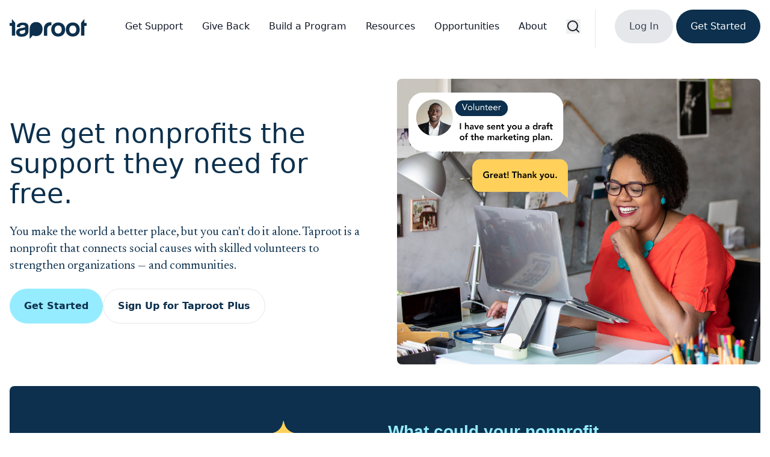

--- FILE ---
content_type: text/html; charset=utf-8
request_url: https://taprootfoundation.org/?robots=1
body_size: 27431
content:



<!DOCTYPE html>
<html lang="en">

<head>
  <title>
    
Taproot

  </title>
  
  
  <link rel="apple-touch-icon" sizes="180x180" href="/static/marketing/favicon/apple-touch-icon.1ae3f8ad58c0.png">
  <link rel="icon" type="image/png" sizes="32x32" href="/static/marketing/favicon/favicon-32x32.c9cde7fccabe.png">
  <link rel="icon" type="image/png" sizes="16x16" href="/static/marketing/favicon/favicon-16x16.ce99892fd318.png">
  <link rel="icon" type="image/x-icon" href="/static/marketing/favicon/favicon.d593a5f634a8.ico">
  <link rel="manifest" href="/static/marketing/favicon/site.053100cb84a5.webmanifest">
  <link href="https://fonts.cdnfonts.com/css/avenir" rel="stylesheet" />
  <link rel="preconnect" href="https://fonts.googleapis.com" />
  <link rel="preconnect" href="https://fonts.gstatic.com" crossorigin />
  <link
    href="https://fonts.googleapis.com/css2?family=Newsreader:ital,opsz,wght@0,6..72,200..800;1,6..72,200..800&display=swap"
    rel="stylesheet" />
  <meta name="csrf-token" content="JBdhg9mokpDBqwM8FWzkMHohdpsSKIfCALbXIUQoQU6dExReQMUQdpdhXsrBLtZ5" />
  <script src="https://unpkg.com/hyperscript.org@0.9.12"></script>
  
  
  <link  rel="stylesheet" href="/static/assets/main-BCM-GQ1L.6acacb3030ad.css" />
<script type="module" crossorigin="" src="/static/assets/main-ZIP5Hk0w.c03061159450.js"></script>
  
  <meta name="robots" content="index, follow" />
  
  <meta name="canonical" content="https://taprootfoundation.org/" />
  <meta name="viewport" content="width=device-width" />
  
  <!-- Google Tag Manager -->
  <script>
    window.dataLayer = window.dataLayer || [];
    window.dataLayer.push({
      user_id: ""
    });
  </script>
  <script>(function (w, d, s, l, i) {
      w[l] = w[l] || []; w[l].push({
        'gtm.start':
          new Date().getTime(), event: 'gtm.js'
      }); var f = d.getElementsByTagName(s)[0],
        j = d.createElement(s), dl = l != 'dataLayer' ? '&l=' + l : ''; j.async = true; j.src =
          'https://www.googletagmanager.com/gtm.js?id=' + i + dl; f.parentNode.insertBefore(j, f);
    })(window, document, 'script', 'dataLayer', 'GTM-KN394J79');</script>
  <!-- End Google Tag Manager -->
  
  <script> (function() { var s = document.createElement('script'); s.async = true; s.setAttribute('data-agent', '88704297-0c8d-4c32-a329-67ae8cfd3586'); s.src = 'https://helply.com/helply-agent.js'; document.head.appendChild(s); })(); </script>
</head>

<body>
  
  <!-- Google Tag Manager (noscript) -->
  <noscript><iframe src="https://www.googletagmanager.com/ns.html?id=GTM-KN394J79" height="0" width="0"
      style="display:none;visibility:hidden"></iframe></noscript>
  <!-- End Google Tag Manager (noscript) -->
  
  <a role="button" href="#main-content"
    class="sr-only focus:not-sr-only focus:absolute focus:top-0 focus:left-0 focus:w-auto focus:h-auto focus:p-2 focus:bg-gray-200">
    Skip to Main Content
  </a>

  <nav class="bg-white border-gray-200 dark:border-gray-600 dark:bg-gray-900">
    <div class="flex flex-wrap justify-between items-center mx-auto container p-4">
      <a href="/" role="button" class="flex items-center space-x-3 rtl:space-x-reverse">
        <svg width="128" height="34" viewBox="0 0 128 34" fill="none" xmlns="http://www.w3.org/2000/svg"
          aria-label="Taproot" role="img">
          <g clip-path="url(#clip0_5206_10447)">
            <path
              d="M3.86979 7.14341H0V12.0784H3.86979V28.3503H9.32313V7.01586L3.86979 0.712158V7.14341ZM124.13 7.14341V0.712158L118.677 7.01586V28.3454H124.13V12.0784H128V7.14341H124.13ZM21.5709 6.6136C16.6074 6.6136 11.9112 8.63962 11.9112 13.8837L17.3646 14.1045C17.3646 11.6811 18.3939 10.7539 21.5659 10.7539C23.9363 10.7539 25.8563 11.372 25.8563 13.5747V14.2369C24.4707 14.7226 21.9222 15.1641 19.9527 15.5614L17.6714 16.0029C14.3162 16.6652 10.7879 18.6029 10.7879 22.964C10.7879 27.3251 14.1925 29.7779 18.478 29.9692C22.8872 30.1654 26.465 29.6748 29.2164 26.5156C30.4387 25.1126 31.3097 23.1749 31.3097 20.884V13.9279C31.3097 7.58001 26.4353 6.6136 21.561 6.6136H21.5709ZM25.8613 21.4629C25.8613 24.3277 22.5952 25.564 20.0517 25.564C18.0821 25.564 16.5184 24.4651 16.5184 22.7874C16.5184 20.6731 18.2157 20.0991 20.2743 19.7018L23.2682 19.0836C24.253 18.907 25.1437 18.6421 25.8613 18.2889V21.4629ZM69.5127 6.07398C65.8112 5.78946 62.1294 6.65285 59.9818 8.8015C57.9132 10.8717 56.9928 13.2116 56.9928 17.0429V28.4583H62.4461V17.8818C62.4461 13.035 65.8013 11.0924 69.5127 11.0924V6.07398ZM80.7658 6.40757C73.432 6.40757 69.1861 11.4309 69.1861 18.0878C69.1861 24.7447 73.432 29.7681 80.7658 29.7681C88.0996 29.7681 92.3455 24.7447 92.3455 18.0878C92.3455 11.4309 88.0996 6.40757 80.7658 6.40757ZM80.7658 24.8281C76.8762 24.8281 74.9067 21.5659 74.9067 18.0829C74.9067 14.5999 76.8713 11.3426 80.7658 11.3426C84.6603 11.3426 86.62 14.6048 86.62 18.0829C86.62 21.561 84.6554 24.8281 80.7658 24.8281ZM105.014 6.40757C97.68 6.40757 93.4342 11.4309 93.4342 18.0878C93.4342 24.7447 97.68 29.7681 105.014 29.7681C112.348 29.7681 116.594 24.7447 116.594 18.0878C116.594 11.4309 112.348 6.40757 105.014 6.40757ZM105.014 24.8281C101.124 24.8281 99.1547 21.5659 99.1547 18.0829C99.1547 14.5999 101.119 11.3426 105.014 11.3426C108.908 11.3426 110.873 14.6048 110.873 18.0829C110.873 21.561 108.903 24.8281 105.014 24.8281ZM44.0127 5.64229C37.2925 5.64229 33.3782 10.5675 33.299 17.1214V33.7073L38.7177 27.7371C40.2072 28.5466 41.9838 28.9979 44.0176 28.9979C50.8021 28.9979 54.7363 23.9745 54.7363 17.3176C54.7363 15.0561 54.281 12.9811 53.415 11.2298C51.7325 7.83019 48.4961 5.63739 44.0176 5.63739L44.0127 5.64229Z"
              fill="#0C304D" />
          </g>
          <defs>
            <clipPath id="clip0_5206_10447">
              <rect width="128" height="33" fill="white" transform="translate(0 0.712158)" />
            </clipPath>
          </defs>
        </svg>
        <span class="sr-only">Taproot Logo</span>
        
      </a>
      <button data-collapse-toggle="mega-menu-full" type="button"
        class="inline-flex items-center p-2 w-10 h-10 justify-center text-sm text-gray-500 rounded-lg md:hidden hover:bg-gray-100 focus:outline-none focus:ring-2 focus:ring-gray-200 dark:text-gray-400 dark:hover:bg-gray-700 dark:focus:ring-gray-600"
        aria-controls="mega-menu-full" aria-expanded="false">
        <span class="sr-only">Open main menu</span>
        <svg class="w-5 h-5" aria-hidden="true" xmlns="http://www.w3.org/2000/svg" fill="none" viewBox="0 0 17 14">
          <path stroke="currentColor" stroke-linecap="round" stroke-linejoin="round" stroke-width="2"
            d="M1 1h15M1 7h15M1 13h15" />
        </svg>
      </button>
      <div id="mega-menu-full"
        class="items-center justify-between font-medium hidden w-full md:flex md:w-auto md:order-1">
        <!-- Desktop Menu -->
        <ul
          class="hidden md:flex flex-col p-4 md:p-0 mt-4 border border-gray-100 rounded-lg bg-gray-50 md:flex-row md:space-x-8 rtl:space-x-reverse md:mt-0 md:border-0 md:bg-white dark:bg-gray-800 md:dark:bg-gray-900 dark:border-gray-700">
          <li class="py-4">
            <a href="/nonprofits" data-dropdown-trigger="hover"
              data-dropdown-toggle="full-dropdown-get-support"
              class="block py-2 px-3 text-gray-900 rounded hover:bg-gray-100 md:hover:bg-transparent md:hover:text-blue-700 md:p-0 dark:text-white md:dark:hover:text-blue-500 dark:hover:bg-gray-700 dark:hover:text-blue-500 md:dark:hover:bg-transparent dark:border-gray-700"
              aria-current="page">Get Support</a>
          </li>
          <li class="py-4">
            <a href="/volunteers" data-dropdown-trigger="hover"
              id="mega-menu-full-dropdown-button" data-dropdown-toggle="full-dropdown-give-back"
              class="flex items-center justify-between w-full py-2 px-3 text-gray-900 rounded md:w-auto hover:bg-gray-100 md:hover:bg-transparent md:border-0 md:hover:text-blue-600 md:p-0 dark:text-white md:dark:hover:text-blue-500 dark:hover:bg-gray-700 dark:hover:text-blue-500 md:dark:hover:bg-transparent dark:border-gray-700">Give Back</a>
          </li>
          <li class="py-4">
            <a href="/companies" data-dropdown-trigger="hover"
              data-dropdown-toggle="full-dropdown-build-program"
              class="block py-2 px-3 text-gray-900 rounded hover:bg-gray-100 md:hover:bg-transparent md:hover:text-blue-700 md:p-0 dark:text-white md:dark:hover:text-blue-500 dark:hover:bg-gray-700 dark:hover:text-blue-500 md:dark:hover:bg-transparent dark:border-gray-700">Build
              a Program</a>
          </li>
          <li class="py-4">
            <a href="/resources" data-dropdown-trigger="hover" data-dropdown-toggle="full-dropdown-resources"
              class="block py-2 px-3 text-gray-900 rounded hover:bg-gray-100 md:hover:bg-transparent md:hover:text-blue-700 md:p-0 dark:text-white md:dark:hover:text-blue-500 dark:hover:bg-gray-700 dark:hover:text-blue-500 md:dark:hover:bg-transparent dark:border-gray-700">Resources</a>
          </li>
          <li class="py-4">
            <a href="/opportunities"
              class="block py-2 px-3 text-gray-900 rounded hover:bg-gray-100 md:hover:bg-transparent md:hover:text-blue-700 md:p-0 dark:text-white md:dark:hover:text-blue-500 dark:hover:bg-gray-700 dark:hover:text-blue-500 md:dark:hover:bg-transparent dark:border-gray-700">Opportunities</a>
          </li>
          <li class="py-4">
            <a href="/about" data-dropdown-trigger="hover" data-dropdown-toggle="full-dropdown-about"
              class="block py-2 px-3 text-gray-900 rounded hover:bg-gray-100 md:hover:bg-transparent md:hover:text-blue-700 md:p-0 dark:text-white md:dark:hover:text-blue-500 dark:hover:bg-gray-700 dark:hover:text-blue-500 md:dark:hover:bg-transparent dark:border-gray-700">About</a>
          </li>
          <li class="py-4 border-r pr-6" id="search-button">
            <a href="/search">
              <svg xmlns="http://www.w3.org/2000/svg" width="24" height="24" viewBox="0 0 24 24" fill="none" stroke="#1a202c" stroke-width="2" stroke-linecap="round" stroke-linejoin="round" class="lucide lucide-search"><circle cx="11" cy="11" r="8"/><path d="m21 21-4.3-4.3"/></svg>
            </a>
          </li>
          
          <li>
            
            <a href="/accounts/login/"
                class="inline-flex items-center justify-center px-6 py-4 font-medium text-gray-700 bg-gray-200 rounded-full hover:bg-opacity-90 focus:ring-4 focus:outline-none focus:ring-blue-300 dark:bg-blue-600 dark:hover:bg-blue-700 dark:focus:ring-blue-800 transition-colors duration-200">Log
              In</a>
            
            
            <a href="/get-started"
            class="inline-flex items-center justify-center px-6 py-4 font-medium text-white bg-[#0C304D] rounded-full hover:bg-opacity-90 focus:ring-4 focus:outline-none focus:ring-blue-300 dark:bg-blue-600 dark:hover:bg-blue-700 dark:focus:ring-blue-800 transition-colors duration-200">
            Get Started
            </a>
            
          </li>
          
        </ul>

        <!-- Mobile Menu -->
        <ul
          class="flex flex-col p-4 md:p-0 mt-4 border border-gray-100 rounded-lg bg-gray-50 md:hidden md:flex-row md:space-x-8 rtl:space-x-reverse md:mt-0 md:border-0 md:bg-white dark:bg-gray-800 md:dark:bg-gray-900 dark:border-gray-700">
          <li class="py-4">
            <a href="/nonprofits"
              class="block py-2 px-3 text-gray-900 rounded hover:bg-gray-100 md:hover:bg-transparent md:hover:text-blue-700 md:p-0 dark:text-white md:dark:hover:text-blue-500 dark:hover:bg-gray-700 dark:hover:text-blue-500 md:dark:hover:bg-transparent dark:border-gray-700"
              aria-current="page">Get Support</a>
          </li>
          <li class="py-4">
            <a href="/volunteers"
              id="mega-menu-full-dropdown-button"
              class="flex items-center justify-between w-full py-2 px-3 text-gray-900 rounded md:w-auto hover:bg-gray-100 md:hover:bg-transparent md:border-0 md:hover:text-blue-600 md:p-0 dark:text-white md:dark:hover:text-blue-500 dark:hover:bg-gray-700 dark:hover:text-blue-500 md:dark:hover:bg-transparent dark:border-gray-700">Give Back</a>
          </li>
          <li class="py-4">
            <a href="/companies"
              class="block py-2 px-3 text-gray-900 rounded hover:bg-gray-100 md:hover:bg-transparent md:hover:text-blue-700 md:p-0 dark:text-white md:dark:hover:text-blue-500 dark:hover:bg-gray-700 dark:hover:text-blue-500 md:dark:hover:bg-transparent dark:border-gray-700">Build
              a Program</a>
          </li>
          <li class="py-4">
            <a href="/resources"
              class="block py-2 px-3 text-gray-900 rounded hover:bg-gray-100 md:hover:bg-transparent md:hover:text-blue-700 md:p-0 dark:text-white md:dark:hover:text-blue-500 dark:hover:bg-gray-700 dark:hover:text-blue-500 md:dark:hover:bg-transparent dark:border-gray-700">Resources</a>
          </li>
          <li class="py-4">
            <a href="/opportunities"
              class="block py-2 px-3 text-gray-900 rounded hover:bg-gray-100 md:hover:bg-transparent md:hover:text-blue-700 md:p-0 dark:text-white md:dark:hover:text-blue-500 dark:hover:bg-gray-700 dark:hover:text-blue-500 md:dark:hover:bg-transparent dark:border-gray-700">Opportunities</a>
          </li>
          <li class="py-4">
            <a href="/about"
              class="block py-2 px-3 text-gray-900 rounded hover:bg-gray-100 md:hover:bg-transparent md:hover:text-blue-700 md:p-0 dark:text-white md:dark:hover:text-blue-500 dark:hover:bg-gray-700 dark:hover:text-blue-500 md:dark:hover:bg-transparent dark:border-gray-700">About</a>
          </li>
          
          <li>
            
            <a href="/accounts/login/"
                class="inline-flex items-center justify-center px-6 py-4 font-medium text-gray-700 bg-gray-200 rounded-full hover:bg-opacity-90 focus:ring-4 focus:outline-none focus:ring-blue-300 dark:bg-blue-600 dark:hover:bg-blue-700 dark:focus:ring-blue-800 transition-colors duration-200">Log
              In</a>
            
            <a href="/get-started"
            class="inline-flex items-center justify-center px-6 py-4 font-medium text-white bg-[#0C304D] rounded-full hover:bg-opacity-90 focus:ring-4 focus:outline-none focus:ring-blue-300 dark:bg-blue-600 dark:hover:bg-blue-700 dark:focus:ring-blue-800 transition-colors duration-200">
            Get Started
            </a>
          </li>
          
        </ul>
      </div>
    </div>

    <div id="full-dropdown-get-support"
      class="before:hover:block hidden md:w-[947px]  max-w-full h-fit md:h-[500px] shrink-0 rounded-md bg-white border border-[#BEC4CF] shadow-lg p-3 md:pt-[30px] md:px-[49px] md:pb-[30px] -left-20 top-[100%] transform translate-y-1 z-[100]">
      <div class="w-full h-full md:flex">
        <div class="md:w-[45%] flex-grow flex flex-col md:pr-12">
          <a href="/nonprofits" role="button"
            class="text-text-primary font-serif text-[24px] leading-[125%]">Nonprofits</a>
          <a href="/nonprofits" role="button"
            class="text-text-secondary text-[16px] leading-[140%] font-normal font-serif">We connect nonprofits with
            volunteers who donate their professional expertise in support of your mission.</a>
          <div class="md:w-[391px] flex flex-col items-start cursor-pointer">
            <a href="/taproot-plus"
              class="md:w-[350px] flex py-3 px-4 items-center gap-3 rounded-md hover:bg-[#F2F4F8]" role="button">
              <p class="text-text-primary font-sans text-[15px] font-semibold leading-[140%]">How It Works
              </p>
            </a>
            <a href="/events"
              class="md:w-[350px] flex py-3 px-4 items-center gap-3 rounded-md hover:bg-[#F2F4F8]" role="button">
              <p class="text-text-primary font-sans text-[15px] font-semibold leading-[140%]">Events</p>
            </a>
            <a href="/nonprofits#faqs"
              class="md:w-[350px] flex py-3 px-4 items-center gap-3 rounded-md hover:bg-[#F2F4F8]" role="button">
              <p class="text-text-primary font-sans text-[15px] font-semibold leading-[140%]">FAQs</p>
            </a>
            <a href="/success-stories"
              class="md:w-[350px] flex py-3 px-4 items-center gap-3 rounded-md hover:bg-[#F2F4F8]" role="button">
              <p class="text-text-primary font-sans text-[15px] font-semibold leading-[140%]">Success
                Stories</p>
            </a>
            <a href="/tools" role="button"
              class="md:w-[350px] flex py-3 px-4 items-center gap-3 rounded-md hover:bg-[#F2F4F8]">
              <p class="text-text-primary font-sans text-[15px] font-semibold leading-[140%]">Tools &
                Research</p>
            </a>
          </div>
          <a href="/get-started" role="button"
            class="px-6 py-3 font-semibold bg-white border border-[#BEC4CF] border-solid rounded-full text-text-primary md:w-[172px] mt-1 text-center">
            Request Support
          </a>
        </div>
        <div class="w-px h-[85%] bg-[#BEC4CF] hidden md:block"></div>
        <div class="md:w-[45%] flex-grow flex flex-col md:pl-12">
          <p class="text-text-primary font-serif text-[24px] leading-[125%]">Get help in these areas: </p>
          <div class="md:w-[391px] flex flex-col items-start cursor-pointer">
            <a href="/finance" role="button"
              class="md:w-[350px] flex py-2 px-4 items-center gap-3 rounded-md hover:bg-[#F2F4F8]">
              <p class="text-text-primary font-sans text-[15px] font-semibold leading-[140%]">Accounting &
                Finance</p>
            </a>
            <a href="/business-planning"
              class="md:w-[350px] flex py-2 px-4 items-center gap-3 rounded-md hover:bg-[#F2F4F8]" role="button">
              <p class="text-text-primary font-sans text-[15px] font-semibold leading-[140%]">Business
                Planning & Development</p>
            </a>
            <a href="/design-creative"
              class="md:w-[350px] flex py-2 px-4 items-center gap-3 rounded-md hover:bg-[#F2F4F8]" role="button">
              <p class="text-text-primary font-sans text-[15px] font-semibold leading-[140%]">Design &
                Creative</p>
            </a>
            <a href="/leadership"
              class="md:w-[350px] flex py-2 px-4 items-center gap-3 rounded-md hover:bg-[#F2F4F8]" role="button">
              <p class="text-text-primary font-sans text-[15px] font-semibold leading-[140%]">HR &
                Leadership Development</p>
            </a>
            <a href="/information-technology"
              class="md:w-[350px] flex py-2 px-4 items-center gap-3 rounded-md hover:bg-[#F2F4F8]" role="button">
              <p class="text-text-primary font-sans text-[15px] font-semibold leading-[140%]">Information
                Technology</p>
            </a>
            <a href="/marketing-communication"
              class="md:w-[350px] flex py-2 px-4 items-center gap-3 rounded-md hover:bg-[#F2F4F8]" role="button">
              <p class="text-text-primary font-sans text-[15px] font-semibold leading-[140%]">Marketing &
                Communications</p>
            </a>
            <a href="/operations-analytics"
              class="md:w-[350px] flex py-2 px-4 items-center gap-3 rounded-md hover:bg-[#F2F4F8]" role="button">
              <p class="text-text-primary font-sans text-[15px] font-semibold leading-[140%]">Operations &
                Analytics</p>
            </a>
            <a href="/software-engineering"
              class="md:w-[350px] flex py-2 px-4 items-center gap-3 rounded-md hover:bg-[#F2F4F8]" role="button">
              <p class="text-text-primary font-sans text-[15px] font-semibold leading-[140%]">Software
                Engineering</p>
            </a>
            <a href="/writing"
              class="md:w-[350px] flex py-2 px-4 items-center gap-3 rounded-md hover:bg-[#F2F4F8]" role="button">
              <p class="text-text-primary font-sans text-[15px] font-semibold leading-[140%]">Writing</p>
            </a>
          </div>
          <p class="mt-auto md:w-[382px] font-sans text-[15px] font-medium leading-[140%]">Explore our full
            <a role="button" href="/pro-bono-menu"
              class="text-brand-blue font-sans font-semibold underline cursor-pointer">Pro Bono
              Menu</a>
          </p>
        </div>
      </div>
    </div>

    <div id="full-dropdown-build-program"
      class="absolute hidden group-hover:block w-[372px]  max-w-full h-[371px] shrink-0 rounded-md bg-white border border-[#BEC4CF] shadow-lg p-9 -left-20 top-[100%] transform translate-y-1">
      <div class="w-full h-full flex flex-col gap-2.5">
        <div class="flex w-[300px] pb-6 justify-center items-center gap-2.5 border-b border-[#BEC4CF]">
          <p class="text-text-secondary text-[16px] font-serif leading-[140%]">Partner with Taproot for
            customized programming that engages employees and provides transformational support to community
            members.</p>
        </div>
        <div class="flex flex-col items-start gap-2">
          <a role="button" href="/companies"
            class="w-[300px] flex py-3 px-4 gap-3 items-center rounded-md cursor-pointer hover:bg-[#F2F4F8]">
            <p class="text-text-primary font-sans text-[18px] font-semibold leading-[145%] ">Corporate
              Skills-Based Volunteering</p>
          </a>
          <a role="button" href="/grantmakers"
            class="w-[300px] flex py-3 px-4 items-center gap-3 rounded-md  cursor-pointer hover:bg-[#F2F4F8]">
            <p class="text-text-primary font-sans text-[18px] font-semibold leading-[145%]">Grantmaker
              Programming</p>
          </a>
        </div>
      </div>
    </div>


    <div id="full-dropdown-resources"
      class="z-10 hidden before:hover:block w-[372px] max-w-full h-[507px] shrink-0 rounded-md bg-white border border-[#BEC4CF] shadow-lg p-9 -left-20 top-[100%] transform translate-y-1">
      <div class="w-full h-full flex flex-col gap-2.5">
        <div class="flex w-[300px] pb-6 justify-center items-center gap-2.5 border-b border-[#BEC4CF]">
          <p class="text-text-secondary text-[16px] font-serif leading-[140%]">Our tools and research are the
            industry standard for high-impact skills-based volunteerism.</p>
        </div>
        <div class="flex flex-col items-start gap-2">
          <a href="/blog" role="button"
            class="w-[300px] flex py-3 px-4 items-center gap-3 rounded-md  cursor-pointer hover:bg-[#F2F4F8]">
            <p class="text-text-primary font-sans text-[18px] font-semibold leading-[145%]">Blog</p>
          </a>
          <a href="/events" role="button"
            class="w-[300px] flex py-3 px-4 items-center gap-3 rounded-md  cursor-pointer hover:bg-[#F2F4F8]">
            <p class="text-text-primary font-sans text-[18px] font-semibold leading-[145%]">Events</p>
          </a>
          <a href="/help/faq" role="button"
            class="w-[300px] flex py-3 px-4 items-center gap-3 rounded-md  cursor-pointer hover:bg-[#F2F4F8]">
            <p class="text-text-primary font-sans text-[18px] font-semibold leading-[145%]">FAQs</p>
          </a>
          <a href="/success-stories" role="button"
            class="w-[300px] flex py-3 px-4 items-center gap-3 rounded-md  cursor-pointer hover:bg-[#F2F4F8]">
            <p class="text-text-primary font-sans text-[18px] font-semibold leading-[145%]">Success Stories
            </p>
          </a>
          <a href="/tools" role="button"
            class="w-[300px] flex py-3 px-4 items-center gap-3 rounded-md  cursor-pointer hover:bg-[#F2F4F8]">
            <p class="text-text-primary font-sans text-[18px] font-semibold leading-[145%]">Tools & Research
            </p>
          </a>
          <a href="/webinars" role="button"
            class="w-[300px] flex py-3 px-4 items-center gap-3 rounded-md  cursor-pointer hover:bg-[#F2F4F8]">
            <p class="text-text-primary font-sans text-[18px] font-semibold leading-[145%]">Webinar
              Recordings</p>
          </a>
        </div>
      </div>
    </div>

    <div id="full-dropdown-give-back"
      class="z-[100] hidden before:hover:block md:w-[947px] max-w-full min-h-[500px] h-fit shrink-0 rounded-md bg-white border border-[#BEC4CF] shadow-lg p-3 md:pt-[30px] md:px-[49px] md:pb-[30px] -left-20 top-[100%] transform translate-y-1">
      <div class="w-full h-full md:flex">
        <div class="md:w-[45%] flex-grow flex flex-col md:pr-12">
          <a href="/volunteers" role="button"
            class="text-text-primary font-serif text-[24px] leading-[125%]">Volunteer</a>
          <a href="/volunteers" role="button"
            class="text-text-secondary text-[16px] leading-[140%] font-normal font-serif">Make a difference by
            donating what you're great at. We have hundreds of opportunities to volunteer your skills in
            support of causes you care about.</a>
          <div class="md:w-[391px] flex flex-col items-start cursor-pointer">
            <a href="/taproot-plus"
              class="md:w-[350px] flex py-3 px-4 items-center gap-3 rounded-md hover:bg-[#F2F4F8]" role="button">
              <p class="text-text-primary font-sans text-[15px] font-semibold leading-[140%]">How It Works
              </p>
            </a>
            <a href="/events"
              class="md:w-[350px] flex py-3 px-4 items-center gap-3 rounded-md hover:bg-[#F2F4F8]" role="button">
              <p class="text-text-primary font-sans text-[15px] font-semibold leading-[140%]">Events</p>
            </a>
            <a href="/help/faq"
              class="md:w-[350px] flex py-3 px-4 items-center gap-3 rounded-md hover:bg-[#F2F4F8]" role="button">
              <p class="text-text-primary font-sans text-[15px] font-semibold leading-[140%]">FAQs</p>
            </a>
            <a href="/success-stories"
              class="md:w-[350px] flex py-3 px-4 items-center gap-3 rounded-md hover:bg-[#F2F4F8]" role="button">
              <p class="text-text-primary font-sans text-[15px] font-semibold leading-[140%]">Success
                Stories</p>
            </a>
            <a href="/tools" role="button"
              class="md:w-[350px] flex py-3 px-4 items-center gap-3 rounded-md hover:bg-[#F2F4F8]">
              <p class="text-text-primary font-sans text-[15px] font-semibold leading-[140%]">Tools &
                Research</p>
            </a>
          </div>
          <a href="/signup/volunteer" role="button"
            class="px-6 py-3 font-semibold bg-white border border-[#BEC4CF] border-solid rounded-full text-text-primary w-fit md:min-w-[262px] mt-1 whitespace-nowrap">
            Create Your Volunteer Profile
          </a>
          <p class="md:w-[400px] font-sans text-[15px] font-medium leading-[140%] mt-4">Interested in
            supporting volunteerism and nonprofit capacity-building? <a href="/support-taproot"
              role="button" class="text-brand-blue font-sans font-semibold underline cursor-pointer">Learn how to invest
              in Taproot's mission.</a></p>
        </div>
        <div class="w-px h-[85%] bg-[#BEC4CF] hidden md:block"></div>
        <div class="md:w-[45%] flex-grow flex flex-col md:pl-12">
          <p class="text-text-primary font-serif text-[24px] leading-[125%]">Give help in these areas: </p>
          <div class="md:w-[391px] flex flex-col items-start cursor-pointer">
            <a href="/finance" role="button"
              class="md:w-[350px] flex py-2 px-4 items-center gap-3 rounded-md hover:bg-[#F2F4F8]">
              <p class="text-text-primary font-sans text-[15px] font-semibold leading-[140%]">Accounting &
                Finance</p>
            </a>
            <a href="/business-planning"
              class="md:w-[350px] flex py-2 px-4 items-center gap-3 rounded-md hover:bg-[#F2F4F8]" role="button">
              <p class="text-text-primary font-sans text-[15px] font-semibold leading-[140%]">Business
                Planning & Development</p>
            </a>
            <a href="/design-creative"
              class="md:w-[350px] flex py-2 px-4 items-center gap-3 rounded-md hover:bg-[#F2F4F8]" role="button">
              <p class="text-text-primary font-sans text-[15px] font-semibold leading-[140%]">Design &
                Creative</p>
            </a>
            <a href="/leadership"
              class="md:w-[350px] flex py-2 px-4 items-center gap-3 rounded-md hover:bg-[#F2F4F8]" role="button">
              <p class="text-text-primary font-sans text-[15px] font-semibold leading-[140%]">HR &
                Leadership Development</p>
            </a>
            <a href="/information-technology"
              class="md:w-[350px] flex py-2 px-4 items-center gap-3 rounded-md hover:bg-[#F2F4F8]" role="button">
              <p class="text-text-primary font-sans text-[15px] font-semibold leading-[140%]">Information
                Technology</p>
            </a>
            <a href="/marketing-communication"
              class="md:w-[350px] flex py-2 px-4 items-center gap-3 rounded-md hover:bg-[#F2F4F8]" role="button">
              <p class="text-text-primary font-sans text-[15px] font-semibold leading-[140%]">Marketing &
                Communications</p>
            </a>
            <a href="/operations-analytics"
              class="md:w-[350px] flex py-2 px-4 items-center gap-3 rounded-md hover:bg-[#F2F4F8]" role="button">
              <p class="text-text-primary font-sans text-[15px] font-semibold leading-[140%]">Operations &
                Analytics</p>
            </a>
            <a href="/software-engineering"
              class="md:w-[350px] flex py-2 px-4 items-center gap-3 rounded-md hover:bg-[#F2F4F8]" role="button">
              <p class="text-text-primary font-sans text-[15px] font-semibold leading-[140%]">Software
                Engineering</p>
            </a>
            <a href="/writing"
              class="md:w-[350px] flex py-2 px-4 items-center gap-3 rounded-md hover:bg-[#F2F4F8]" role="button">
              <p class="text-text-primary font-sans text-[15px] font-semibold leading-[140%]">Writing</p>
            </a>
            <a href="/opportunities" role="button"
              class="px-6 py-3 font-semibold bg-white border border-[#BEC4CF] border-solid rounded-full text-text-primary md:w-[287px] mt-2">
              Browse Volunteer Opportunities
          </a>
          </div>
        </div>
      </div>
    </div>

    <div id="full-dropdown-about"
    class="z-[100] hidden before:hover:block w-[372px]  max-w-full h-[675px] shrink-0 rounded-md bg-white border border-[#BEC4CF] shadow-lg p-9 -left-20 top-[100%] transform translate-y-1">
    <div class="w-full h-full flex flex-col gap-2.5">
      <div class="flex w-[300px] pb-6 justify-center items-center gap-2.5 border-b border-[#BEC4CF]">
        <p class="text-text-secondary text-[16px] font-serif leading-[140%]">Get to know our nonprofit
          and
          the people making our world-class programming possible.</p>
      </div>
      <div class="flex flex-col items-start gap-2">
        <a href="/about" role="button"
          class="w-[300px] flex py-3 px-4 items-center gap-3 rounded-md  cursor-pointer hover:bg-[#F2F4F8]">
          <p class="text-text-primary font-sans text-[18px] font-semibold leading-[145%]">About Us</p>
        </a>
        <a href="/board" role="button"
          class="w-[300px] flex py-3 px-4 items-center gap-3 rounded-md  cursor-pointer hover:bg-[#F2F4F8]">
          <p class="text-text-primary font-sans text-[18px] font-semibold leading-[145%]">Board</p>
        </a>
        <a href="/careers" role="button"
          class="w-[300px] flex py-3 px-4 items-center gap-3 rounded-md  cursor-pointer hover:bg-[#F2F4F8]">
          <p class="text-text-primary font-sans text-[18px] font-semibold leading-[145%]">Careers</p>
        </a>
        <a role="button" href="/contact"
          class="w-[300px] flex py-3 px-4 items-center gap-3 rounded-md  cursor-pointer hover:bg-[#F2F4F8]">
          <p class="text-text-primary font-sans text-[18px] font-semibold leading-[145%]">Contact us
          </p>
        </a>
        <a href="/support-taproot" role="button"
          class="w-[300px] flex py-3 px-4 items-center gap-3 rounded-md  cursor-pointer hover:bg-[#F2F4F8]">
          <p class="text-text-primary font-sans text-[18px] font-semibold leading-[145%]">Donate
          </p>
        </a>
        <a href="https://www.ignite.taprootfoundation.org/" role="button"
          class="w-[300px] flex py-3 px-4 items-center gap-3 rounded-md  cursor-pointer hover:bg-[#F2F4F8]">
          <p class="text-text-primary font-sans text-[18px] font-semibold leading-[145%]">IGNITE Summit
          </p>
        </a>
        <a role="button" href="/partners"
          class="w-[300px] flex py-3 px-4 items-center gap-3 rounded-md  cursor-pointer hover:bg-[#F2F4F8]">
          <p class="text-text-primary font-sans text-[18px] font-semibold leading-[145%]">Partners</p>
        </a>
        <a href="/press" role="button"
          class="w-[300px] flex py-3 px-4 items-center gap-3 rounded-md  cursor-pointer hover:bg-[#F2F4F8]">
          <p class="text-text-primary font-sans text-[18px] font-semibold leading-[145%]">Press</p>
        </a>
        <a href="/team" role="button"
          class="w-[300px] flex py-3 px-4 items-center gap-3 rounded-md  cursor-pointer hover:bg-[#F2F4F8]">
          <p class="text-text-primary font-sans text-[18px] font-semibold leading-[145%]">Team</p>
        </a>
      </div>
    </div>
  </div>
  </nav>

  <div class="hidden container px-4 mx-auto">
    <header class="flex flex-col items-center justify-between py-2 lg:flex-row">
      <div class="flex flex-col items-center gap-5 md:flex-row">
        <div class="flex items-center">
          <a href="/" role="button" class="hidden sm:block">
            <svg width="128" height="34" viewBox="0 0 128 34" fill="none" xmlns="http://www.w3.org/2000/svg"
              aria-label="Taproot" role="img">
              <g clip-path="url(#clip0_5206_10447)">
                <path
                  d="M3.86979 7.14341H0V12.0784H3.86979V28.3503H9.32313V7.01586L3.86979 0.712158V7.14341ZM124.13 7.14341V0.712158L118.677 7.01586V28.3454H124.13V12.0784H128V7.14341H124.13ZM21.5709 6.6136C16.6074 6.6136 11.9112 8.63962 11.9112 13.8837L17.3646 14.1045C17.3646 11.6811 18.3939 10.7539 21.5659 10.7539C23.9363 10.7539 25.8563 11.372 25.8563 13.5747V14.2369C24.4707 14.7226 21.9222 15.1641 19.9527 15.5614L17.6714 16.0029C14.3162 16.6652 10.7879 18.6029 10.7879 22.964C10.7879 27.3251 14.1925 29.7779 18.478 29.9692C22.8872 30.1654 26.465 29.6748 29.2164 26.5156C30.4387 25.1126 31.3097 23.1749 31.3097 20.884V13.9279C31.3097 7.58001 26.4353 6.6136 21.561 6.6136H21.5709ZM25.8613 21.4629C25.8613 24.3277 22.5952 25.564 20.0517 25.564C18.0821 25.564 16.5184 24.4651 16.5184 22.7874C16.5184 20.6731 18.2157 20.0991 20.2743 19.7018L23.2682 19.0836C24.253 18.907 25.1437 18.6421 25.8613 18.2889V21.4629ZM69.5127 6.07398C65.8112 5.78946 62.1294 6.65285 59.9818 8.8015C57.9132 10.8717 56.9928 13.2116 56.9928 17.0429V28.4583H62.4461V17.8818C62.4461 13.035 65.8013 11.0924 69.5127 11.0924V6.07398ZM80.7658 6.40757C73.432 6.40757 69.1861 11.4309 69.1861 18.0878C69.1861 24.7447 73.432 29.7681 80.7658 29.7681C88.0996 29.7681 92.3455 24.7447 92.3455 18.0878C92.3455 11.4309 88.0996 6.40757 80.7658 6.40757ZM80.7658 24.8281C76.8762 24.8281 74.9067 21.5659 74.9067 18.0829C74.9067 14.5999 76.8713 11.3426 80.7658 11.3426C84.6603 11.3426 86.62 14.6048 86.62 18.0829C86.62 21.561 84.6554 24.8281 80.7658 24.8281ZM105.014 6.40757C97.68 6.40757 93.4342 11.4309 93.4342 18.0878C93.4342 24.7447 97.68 29.7681 105.014 29.7681C112.348 29.7681 116.594 24.7447 116.594 18.0878C116.594 11.4309 112.348 6.40757 105.014 6.40757ZM105.014 24.8281C101.124 24.8281 99.1547 21.5659 99.1547 18.0829C99.1547 14.5999 101.119 11.3426 105.014 11.3426C108.908 11.3426 110.873 14.6048 110.873 18.0829C110.873 21.561 108.903 24.8281 105.014 24.8281ZM44.0127 5.64229C37.2925 5.64229 33.3782 10.5675 33.299 17.1214V33.7073L38.7177 27.7371C40.2072 28.5466 41.9838 28.9979 44.0176 28.9979C50.8021 28.9979 54.7363 23.9745 54.7363 17.3176C54.7363 15.0561 54.281 12.9811 53.415 11.2298C51.7325 7.83019 48.4961 5.63739 44.0176 5.63739L44.0127 5.64229Z"
                  fill="#0C304D" />
              </g>
              <defs>
                <clipPath id="clip0_5206_10447">
                  <rect width="128" height="33" fill="white" transform="translate(0 0.712158)" />
                </clipPath>
              </defs>
            </svg>
            <span class="sr-only">Taproot Logo</span>
          </a>
        </div>
        <div>
          <nav>
            <ul class="flex gap-1">
              <li
                class="relative border-white hover:border-brand-yellow px-4 py-3.5 border-b-2 border-solid font-semibold text-text-primary group">
                <a href="/nonprofits" role="button" class="cursor dropdown-toggle"
                  aria-haspopup="true" aria-expanded="false">Get Support</a>
                <!-- Dropdown Menu -->
                <div
                  class="before:hover:block absolute hidden w-[947px] h-[500px] shrink-0 rounded-md bg-white border border-[#BEC4CF] shadow-lg pt-[30px] px-[49px] pb-[30px] -left-20 top-[100%] transform translate-y-1 z-[100]">
                  <div class="w-full h-full flex">
                    <div class="w-[45%] flex-grow flex flex-col pr-12">
                      <a href="/nonprofits" role="button"
                        class="text-text-primary font-serif text-[24px] leading-[125%]">Nonprofits</a>
                      <a href="/nonprofits" role="button"
                        class="text-text-secondary text-[16px] leading-[140%] font-normal">We connect nonprofits with
                        volunteers who donate their professional expertise in support of your mission.</a>
                      <div class="w-[391px] flex flex-col items-start cursor-pointer">
                        <a href="/taproot-plus"
                          class="w-[350px] flex py-3 px-4 items-center gap-3 rounded-md hover:bg-[#F2F4F8]"
                          role="button">
                          <p class="text-text-primary font-sans text-[15px] font-semibold leading-[140%]">How It Works
                          </p>
                        </a>
                        <a href="/events"
                          class="w-[350px] flex py-3 px-4 items-center gap-3 rounded-md hover:bg-[#F2F4F8]"
                          role="button">
                          <p class="text-text-primary font-sans text-[15px] font-semibold leading-[140%]">Events</p>
                        </a>
                        <a href="/help/faq"
                          class="w-[350px] flex py-3 px-4 items-center gap-3 rounded-md hover:bg-[#F2F4F8]"
                          role="button">
                          <p class="text-text-primary font-sans text-[15px] font-semibold leading-[140%]">FAQs</p>
                        </a>
                        <a href="/success-stories"
                          class="w-[350px] flex py-3 px-4 items-center gap-3 rounded-md hover:bg-[#F2F4F8]"
                          role="button">
                          <p class="text-text-primary font-sans text-[15px] font-semibold leading-[140%]">Success
                            Stories</p>
                        </a>
                        <a href="/tools" role="button"
                          class="w-[350px] flex py-3 px-4 items-center gap-3 rounded-md hover:bg-[#F2F4F8]">
                          <p class="text-text-primary font-sans text-[15px] font-semibold leading-[140%]">Tools &
                            Research</p>
                        </a>
                      </div>
                      <a href="/get-started" role="button"
                        class="px-6 py-3 font-semibold bg-white border border-[#BEC4CF] border-solid rounded-full text-text-primary md:w-[172px] mt-1 text-center">
                        Request Support
                      </a>
                    </div>
                    <div class="w-px h-[85%] bg-[#BEC4CF]"></div>
                    <div class="w-[45%] flex-grow flex flex-col pl-12">
                      <p class="text-text-primary font-serif text-[24px] leading-[125%]">Get help in these areas: </p>
                      <div class="w-[391px] flex flex-col items-start cursor-pointer">
                        <a href="/finance" role="button"
                          class="w-[350px] flex py-2 px-4 items-center gap-3 rounded-md hover:bg-[#F2F4F8]">
                          <p class="text-text-primary font-sans text-[15px] font-semibold leading-[140%]">Accounting &
                            Finance</p>
                        </a>
                        <a href="/business-planning"
                          class="w-[350px] flex py-2 px-4 items-center gap-3 rounded-md hover:bg-[#F2F4F8]"
                          role="button">
                          <p class="text-text-primary font-sans text-[15px] font-semibold leading-[140%]">Business
                            Planning & Development</p>
                        </a>
                        <a href="/design-creative"
                          class="w-[350px] flex py-2 px-4 items-center gap-3 rounded-md hover:bg-[#F2F4F8]"
                          role="button">
                          <p class="text-text-primary font-sans text-[15px] font-semibold leading-[140%]">Design &
                            Creative</p>
                        </a>
                        <a href="/leadership"
                          class="w-[350px] flex py-2 px-4 items-center gap-3 rounded-md hover:bg-[#F2F4F8]"
                          role="button">
                          <p class="text-text-primary font-sans text-[15px] font-semibold leading-[140%]">HR &
                            Leadership Development</p>
                        </a>
                        <a href="/information-technology"
                          class="w-[350px] flex py-2 px-4 items-center gap-3 rounded-md hover:bg-[#F2F4F8]"
                          role="button">
                          <p class="text-text-primary font-sans text-[15px] font-semibold leading-[140%]">Information
                            Technology</p>
                        </a>
                        <a href="/marketing-communication"
                          class="w-[350px] flex py-2 px-4 items-center gap-3 rounded-md hover:bg-[#F2F4F8]"
                          role="button">
                          <p class="text-text-primary font-sans text-[15px] font-semibold leading-[140%]">Marketing &
                            Communications</p>
                        </a>
                        <a href="/operations-analytics"
                          class="w-[350px] flex py-2 px-4 items-center gap-3 rounded-md hover:bg-[#F2F4F8]"
                          role="button">
                          <p class="text-text-primary font-sans text-[15px] font-semibold leading-[140%]">Operations &
                            Analytics</p>
                        </a>
                        <a href="/software-engineering"
                          class="w-[350px] flex py-2 px-4 items-center gap-3 rounded-md hover:bg-[#F2F4F8]"
                          role="button">
                          <p class="text-text-primary font-sans text-[15px] font-semibold leading-[140%]">Software
                            Engineering</p>
                        </a>
                        <a href="/writing"
                          class="w-[350px] flex py-2 px-4 items-center gap-3 rounded-md hover:bg-[#F2F4F8]"
                          role="button">
                          <p class="text-text-primary font-sans text-[15px] font-semibold leading-[140%]">Writing</p>
                        </a>
                      </div>
                      <p class="mt-auto w-[382px] font-sans text-[15px] font-medium leading-[140%]">Explore our full
                        <a role="button" href="/pro-bono-menu"
                          class="text-brand-blue font-sans font-semibold underline cursor-pointer">Pro Bono
                          Menu</a>
                      </p>
                    </div>
                  </div>
                </div>
              </li>
              <li
                class="relative border-white hover:border-brand-yellow px-4 py-3.5 border-b-2 border-solid font-semibold text-text-primary group">
                <a href="/volunteers" class="cursor dropdown-toggle" aria-haspopup="true"
                  role="button" aria-expanded="false">Give Back</a>
                <!-- Dropdown Menu -->
                <div
                  class="z-[100] absolute hidden before:hover:block w-[947px] min-h-[500px] h-fit shrink-0 rounded-md bg-white border border-[#BEC4CF] shadow-lg pt-[30px] px-[49px] pb-[30px] -left-20 top-[100%] transform translate-y-1">
                  <div class="w-full h-full flex">
                    <div class="w-[45%] flex-grow flex flex-col pr-12">
                      <a href="/volunteers" role="button"
                        class="text-text-primary font-serif text-[24px] leading-[125%]">Volunteer</a>
                      <a href="/volunteers" role="button"
                        class="text-text-secondary text-[16px] leading-[140%] font-normal">Make a difference by
                        donating what you're great at. We have hundreds of opportunities to volunteer your skills in
                        support of causes you care about.</a>
                      <div class="w-[391px] flex flex-col items-start cursor-pointer">
                        <a href="/taproot-plus"
                          class="w-[350px] flex py-3 px-4 items-center gap-3 rounded-md hover:bg-[#F2F4F8]"
                          role="button">
                          <p class="text-text-primary font-sans text-[15px] font-semibold leading-[140%]">How It Works
                          </p>
                        </a>
                        <a href="/events"
                          class="w-[350px] flex py-3 px-4 items-center gap-3 rounded-md hover:bg-[#F2F4F8]"
                          role="button">
                          <p class="text-text-primary font-sans text-[15px] font-semibold leading-[140%]">Events</p>
                        </a>
                        <a href="/help/faq"
                          class="w-[350px] flex py-3 px-4 items-center gap-3 rounded-md hover:bg-[#F2F4F8]"
                          role="button">
                          <p class="text-text-primary font-sans text-[15px] font-semibold leading-[140%]">FAQs</p>
                        </a>
                        <a href="/success-stories"
                          class="w-[350px] flex py-3 px-4 items-center gap-3 rounded-md hover:bg-[#F2F4F8]"
                          role="button">
                          <p class="text-text-primary font-sans text-[15px] font-semibold leading-[140%]">Success
                            Stories</p>
                        </a>
                        <a href="/tools" role="button"
                          class="w-[350px] flex py-3 px-4 items-center gap-3 rounded-md hover:bg-[#F2F4F8]">
                          <p class="text-text-primary font-sans text-[15px] font-semibold leading-[140%]">Tools &
                            Research</p>
                        </a>
                      </div>
                      <a href="/get-started" role="button"
                        class="px-6 py-3 font-semibold bg-white border border-[#BEC4CF] border-solid rounded-full text-text-primary w-fit min-w-[262px] mt-1 whitespace-nowrap">
                        Create Your Volunteer Profile
                      </a>
                      <p class="w-[400px] font-sans text-[15px] font-medium leading-[140%] mt-4">Interested in
                        supporting volunteerism and nonprofit capacity-building? <a
                          href="/support-taproot" role="button"
                          class="text-brand-blue font-sans font-semibold underline cursor-pointer">Learn how to invest
                          in Taproot's mission.</a></p>
                    </div>
                    <div class="w-px h-[85%] bg-[#BEC4CF]"></div>
                    <div class="w-[45%] flex-grow flex flex-col pl-12">
                      <p class="text-text-primary font-serif text-[24px] leading-[125%]">Give help in these areas: </p>
                      <div class="w-[391px] flex flex-col items-start cursor-pointer">
                        <a href="/finance" role="button"
                          class="w-[350px] flex py-2 px-4 items-center gap-3 rounded-md hover:bg-[#F2F4F8]">
                          <p class="text-text-primary font-sans text-[15px] font-semibold leading-[140%]">Accounting &
                            Finance</p>
                        </a>
                        <a href="/business-planning"
                          class="w-[350px] flex py-2 px-4 items-center gap-3 rounded-md hover:bg-[#F2F4F8]"
                          role="button">
                          <p class="text-text-primary font-sans text-[15px] font-semibold leading-[140%]">Business
                            Planning & Development</p>
                        </a>
                        <a href="/design-creative"
                          class="w-[350px] flex py-2 px-4 items-center gap-3 rounded-md hover:bg-[#F2F4F8]"
                          role="button">
                          <p class="text-text-primary font-sans text-[15px] font-semibold leading-[140%]">Design &
                            Creative</p>
                        </a>
                        <a href="/leadership"
                          class="w-[350px] flex py-2 px-4 items-center gap-3 rounded-md hover:bg-[#F2F4F8]"
                          role="button">
                          <p class="text-text-primary font-sans text-[15px] font-semibold leading-[140%]">HR &
                            Leadership Development</p>
                        </a>
                        <a href="/information-technology"
                          class="w-[350px] flex py-2 px-4 items-center gap-3 rounded-md hover:bg-[#F2F4F8]"
                          role="button">
                          <p class="text-text-primary font-sans text-[15px] font-semibold leading-[140%]">Information
                            Technology</p>
                        </a>
                        <a href="/marketing-communication"
                          class="w-[350px] flex py-2 px-4 items-center gap-3 rounded-md hover:bg-[#F2F4F8]"
                          role="button">
                          <p class="text-text-primary font-sans text-[15px] font-semibold leading-[140%]">Marketing &
                            Communications</p>
                        </a>
                        <a href="/operations-analytics"
                          class="w-[350px] flex py-2 px-4 items-center gap-3 rounded-md hover:bg-[#F2F4F8]"
                          role="button">
                          <p class="text-text-primary font-sans text-[15px] font-semibold leading-[140%]">Operations &
                            Analytics</p>
                        </a>
                        <a href="/software-engineering"
                          class="w-[350px] flex py-2 px-4 items-center gap-3 rounded-md hover:bg-[#F2F4F8]"
                          role="button">
                          <p class="text-text-primary font-sans text-[15px] font-semibold leading-[140%]">Software
                            Engineering</p>
                        </a>
                        <a href="/writing"
                          class="w-[350px] flex py-2 px-4 items-center gap-3 rounded-md hover:bg-[#F2F4F8]"
                          role="button">
                          <p class="text-text-primary font-sans text-[15px] font-semibold leading-[140%]">Writing</p>
                        </a>
                        <a href="/opportunities" role="button"
                          class="px-6 py-3 font-semibold bg-white border border-[#BEC4CF] border-solid rounded-full text-text-primary w-[287px] mt-2">
                          Browse Volunteer Opportunities
                      </a>
                      </div>
                    </div>
                  </div>
                </div>
              </li>
              <li
                class=" z-[100] relative border-white hover:border-brand-yellow px-4 py-3.5 border-b-2 border-solid font-semibold text-text-primary group">
                <a href="/companies" class="cursor dropdown-toggle" aria-haspopup="true"
                  role="button" aria-expanded="false">Build a Program</a>
                <!-- Dropdown Menu -->
                <div
                  class="absolute hidden group-hover:block w-[372px] h-[371px] shrink-0 rounded-md bg-white border border-[#BEC4CF] shadow-lg p-9 -left-20 top-[100%] transform translate-y-1">
                  <div class="w-full h-full flex flex-col gap-2.5">
                    <div class="flex w-[300px] pb-6 justify-center items-center gap-2.5 border-b border-[#BEC4CF]">
                      <p class="text-text-secondary text-[16px] leading-[140%] font-normal">Partner with Taproot for
                        customized programming that engages employees and provides transformational support to community
                        members.</p>
                    </div>
                    <div class="flex flex-col items-start gap-2">
                      <a role="button" href="/companies"
                        class="w-[300px] flex py-3 px-4 gap-3 items-center rounded-md cursor-pointer hover:bg-[#F2F4F8]">
                        <p class="text-text-primary font-sans text-[18px] font-semibold leading-[145%] ">Corporate
                          Skills-Based Volunteering</p>
                      </a>
                      <a role="button" href="/grantmakers"
                        class="w-[300px] flex py-3 px-4 items-center gap-3 rounded-md  cursor-pointer hover:bg-[#F2F4F8]">
                        <p class="text-text-primary font-sans text-[18px] font-semibold leading-[145%]">Grantmaker
                          Programming</p>
                      </a>
                    </div>
                  </div>
                </div>
              </li>
              <li
                class=" z-[100] relative border-white hover:border-brand-yellow px-4 py-3.5 border-b-2 border-solid font-semibold text-text-primary group">
                <a href="/resources" class="cursor dropdown-toggle" aria-haspopup="true" aria-expanded="false"
                  role="button">Resources</a>
                <!-- Dropdown Menu -->
                <div
                  class="absolute hidden before:hover:block w-[372px] h-[507px] shrink-0 rounded-md bg-white border border-[#BEC4CF] shadow-lg p-9 -left-20 top-[100%] transform translate-y-1">
                  <div class="w-full h-full flex flex-col gap-2.5">
                    <div class="flex w-[300px] pb-6 justify-center items-center gap-2.5 border-b border-[#BEC4CF]">
                      <p class="text-text-primary text-[20px] font-serif leading-[135%]">Our tools and research are the
                        industry standard for high-impact skills-based volunteerism.</p>
                    </div>
                    <div class="flex flex-col items-start gap-2">
                      <a href="/blog" role="button"
                        class="w-[300px] flex py-3 px-4 items-center gap-3 rounded-md  cursor-pointer hover:bg-[#F2F4F8]">
                        <p class="text-text-primary font-sans text-[18px] font-semibold leading-[145%]">Blog</p>
                      </a>
                      <a href="/events" role="button"
                        class="w-[300px] flex py-3 px-4 items-center gap-3 rounded-md  cursor-pointer hover:bg-[#F2F4F8]">
                        <p class="text-text-primary font-sans text-[18px] font-semibold leading-[145%]">Events</p>
                      </a>
                      <a href="/help/faq" role="button"
                        class="w-[300px] flex py-3 px-4 items-center gap-3 rounded-md  cursor-pointer hover:bg-[#F2F4F8]">
                        <p class="text-text-primary font-sans text-[18px] font-semibold leading-[145%]">FAQs</p>
                      </a>
                      <a href="/success-stories" role="button"
                        class="w-[300px] flex py-3 px-4 items-center gap-3 rounded-md  cursor-pointer hover:bg-[#F2F4F8]">
                        <p class="text-text-primary font-sans text-[18px] font-semibold leading-[145%]">Success Stories
                        </p>
                      </a>
                      <a href="/tools" role="button"
                        class="w-[300px] flex py-3 px-4 items-center gap-3 rounded-md  cursor-pointer hover:bg-[#F2F4F8]">
                        <p class="text-text-primary font-sans text-[18px] font-semibold leading-[145%]">Tools & Research
                        </p>
                      </a>
                      <a href="/webinars" role="button"
                        class="w-[300px] flex py-3 px-4 items-center gap-3 rounded-md  cursor-pointer hover:bg-[#F2F4F8]">
                        <p class="text-text-primary font-sans text-[18px] font-semibold leading-[145%]">Webinar
                          Recordings</p>
                      </a>
                    </div>
                  </div>
                </div>
              </li>
              <li
                class="z-[100] relative border-white hover:border-brand-yellow px-4 py-3.5 border-b-2 border-solid font-semibold text-text-primary group">
                <a href="/about" class="cursor dropdown-toggle" aria-haspopup="true" role="button"
                  aria-expanded="false">About</a>
                <!-- Dropdown Menu -->
                <div
                  class="absolute hidden before:hover:block w-[372px] h-[675px] shrink-0 rounded-md bg-white border border-[#BEC4CF] shadow-lg p-9 -left-20 top-[100%] transform translate-y-1">
                  <div class="w-full h-full flex flex-col gap-2.5">
                    <div class="flex w-[300px] pb-6 justify-center items-center gap-2.5 border-b border-[#BEC4CF]">
                      <p class="text-text-secondary text-[16px] leading-[140%] font-normal">Get to know our nonprofit
                        and
                        the people making our world-class programming possible.</p>
                    </div>
                    <div class="flex flex-col items-start gap-2">
                      <a href="/about" role="button"
                        class="w-[300px] flex py-3 px-4 items-center gap-3 rounded-md  cursor-pointer hover:bg-[#F2F4F8]">
                        <p class="text-text-primary font-sans text-[18px] font-semibold leading-[145%]">About Us</p>
                      </a>
                      <a href="/board" role="button"
                        class="w-[300px] flex py-3 px-4 items-center gap-3 rounded-md  cursor-pointer hover:bg-[#F2F4F8]">
                        <p class="text-text-primary font-sans text-[18px] font-semibold leading-[145%]">Board</p>
                      </a>
                      <a href="/careers" role="button"
                        class="w-[300px] flex py-3 px-4 items-center gap-3 rounded-md  cursor-pointer hover:bg-[#F2F4F8]">
                        <p class="text-text-primary font-sans text-[18px] font-semibold leading-[145%]">Careers</p>
                      </a>
                      <a role="button" href="/contact"
                        class="w-[300px] flex py-3 px-4 items-center gap-3 rounded-md  cursor-pointer hover:bg-[#F2F4F8]">
                        <p class="text-text-primary font-sans text-[18px] font-semibold leading-[145%]">Contact us
                        </p>
                      </a>
                      <a href="/support-taproot" role="button"
                        class="w-[300px] flex py-3 px-4 items-center gap-3 rounded-md  cursor-pointer hover:bg-[#F2F4F8]">
                        <p class="text-text-primary font-sans text-[18px] font-semibold leading-[145%]">Donate
                        </p>
                      </a>
                      <a role="button" href="/partners"
                        class="w-[300px] flex py-3 px-4 items-center gap-3 rounded-md  cursor-pointer hover:bg-[#F2F4F8]">
                        <p class="text-text-primary font-sans text-[18px] font-semibold leading-[145%]">Partners</p>
                      </a>
                      <a href="/press" role="button"
                        class="w-[300px] flex py-3 px-4 items-center gap-3 rounded-md  cursor-pointer hover:bg-[#F2F4F8]">
                        <p class="text-text-primary font-sans text-[18px] font-semibold leading-[145%]">Press</p>
                      </a>
                      <a href="https://www.ignite.taprootfoundation.org/" role="button"
                        class="w-[300px] flex py-3 px-4 items-center gap-3 rounded-md  cursor-pointer hover:bg-[#F2F4F8]">
                        <p class="text-text-primary font-sans text-[18px] font-semibold leading-[145%]">IGNITE Summit</p>
                      </a>
                      <a href="/team" role="button"
                        class="w-[300px] flex py-3 px-4 items-center gap-3 rounded-md  cursor-pointer hover:bg-[#F2F4F8]">
                        <p class="text-text-primary font-sans text-[18px] font-semibold leading-[145%]">Team</p>
                      </a>
                    </div>
                  </div>
                </div>
              </li>
            </ul>
          </nav>
        </div>
        <div>
          <button class="relative group border-white hover:border-brand-yellow border-b-2 border-solid px-4 py-3.5"
            aria-label="Search">
            <svg width="20" height="21" viewBox="0 0 20 21" fill="none" xmlns="http://www.w3.org/2000/svg"
              role="presentation">
              <path
                d="M14.375 8.33716C14.375 6.67955 13.7165 5.08984 12.5444 3.91774C11.3723 2.74564 9.7826 2.08716 8.125 2.08716C6.4674 2.08716 4.87769 2.74564 3.70558 3.91774C2.53348 5.08984 1.875 6.67955 1.875 8.33716C1.875 9.99476 2.53348 11.5845 3.70558 12.7566C4.87769 13.9287 6.4674 14.5872 8.125 14.5872C9.7826 14.5872 11.3723 13.9287 12.5444 12.7566C13.7165 11.5845 14.375 9.99476 14.375 8.33716ZM13.168 14.7083C11.7852 15.8059 10.0312 16.4622 8.125 16.4622C3.63672 16.4622 0 12.8254 0 8.33716C0 3.84888 3.63672 0.212158 8.125 0.212158C12.6133 0.212158 16.25 3.84888 16.25 8.33716C16.25 10.2434 15.5938 11.9973 14.4961 13.3801L19.3398 18.2239L20.0039 18.8879L18.6758 20.2122L18.0117 19.5481L13.168 14.7043V14.7083Z"
                fill="#0C304D" />
            </svg>
            <div
              class="absolute hidden group-hover:block group-hover:cursor-default w-[569px] h-[195px] shrink-0 rounded-md bg-white border border-[#BEC4CF] shadow-lg py-7 pl-7 pr-9 -left-[14dvw] top-[100%] transform translate-y-1">
              <div class="w-full h-full flex flex-col  relative">
                <input type="text"
                  class="w-[474px] h-[61px] shrink-0 rounded-full border border-[#BEC4CF] outline-none focus:appearance-none appearance-none focus:outline-none focus:ring-0  text-[#9098A8] text-[20px] leading-[135%] font-serif "
                  placeholder="Search Site..." />
                <svg width="25" height="25" viewBox="0 0 25 25" fill="none"
                  class="absolute top-[14%] right-[3.5dvw] cursor-pointer" xmlns="http://www.w3.org/2000/svg">
                  <path
                    d="M16.875 10.625C16.875 8.9674 16.2165 7.37769 15.0444 6.20558C13.8723 5.03348 12.2826 4.375 10.625 4.375C8.9674 4.375 7.37769 5.03348 6.20558 6.20558C5.03348 7.37769 4.375 8.9674 4.375 10.625C4.375 12.2826 5.03348 13.8723 6.20558 15.0444C7.37769 16.2165 8.9674 16.875 10.625 16.875C12.2826 16.875 13.8723 16.2165 15.0444 15.0444C16.2165 13.8723 16.875 12.2826 16.875 10.625ZM15.668 16.9961C14.2852 18.0938 12.5312 18.75 10.625 18.75C6.13672 18.75 2.5 15.1133 2.5 10.625C2.5 6.13672 6.13672 2.5 10.625 2.5C15.1133 2.5 18.75 6.13672 18.75 10.625C18.75 12.5312 18.0938 14.2852 16.9961 15.668L21.8398 20.5117L22.5039 21.1758L21.1758 22.5L20.5117 21.8359L15.668 16.9922V16.9961Z"
                    fill="#0C304D" />
                </svg>
                <p class="mt-[18px] font-serif text-[18px] leading-[145%] mr-auto cursor-default">Popular Searches</p>
                <div class="flex mt-2 gap-2 w-[468px] items-start justify-start flex-wrap">
                  <div
                    class="flex py-1 px-2 justify-center items-center gap-[2px] rounded-full border border-[#BEC4CF] cursor-pointer">
                    <p class="text-text-secondary font-medium leading-[130%] text-[13px] font-sans">Ways I can support
                    </p>
                  </div>
                  <div
                    class="flex py-1 px-2 justify-center items-center gap-[2px] rounded-full border border-[#BEC4CF] cursor-pointer">
                    <p class="text-text-secondary font-medium leading-[130%] text-[13px] font-sans">Latest News</p>
                  </div>
                  <div
                    class="flex py-1 px-2 justify-center items-center gap-[2px] rounded-full border border-[#BEC4CF] cursor-pointer">
                    <p class="text-text-secondary font-medium leading-[130%] text-[13px] font-sans">Volunteer</p>
                  </div>
                </div>
              </div>
            </div>
          </button>
        </div>
      </div>
      <div class="flex">
        <a href="/opportunities" role="button"
          class="block flex items-center gap-1 px-4 py-3.5 font-semibold text-primary">
          <svg width="16" height="17" viewBox="0 0 16 17" fill="none" xmlns="http://www.w3.org/2000/svg"
            role="presentation">
            <mask id="mask0_3707_2566" style="mask-type: alpha" maskUnits="userSpaceOnUse" x="0" y="0" width="16"
              height="17">
              <rect y="0.212158" width="16" height="16" fill="#D9D9D9" />
            </mask>
            <g mask="url(#mask0_3707_2566)">
              <path d="M2 14.2122V12.3234H14V14.2122H2ZM2 9.49002V7.60113H14V9.49002H2ZM2 4.7678V2.87891H14V4.7678H2Z"
                fill="#1C1B1F" />
            </g>
          </svg>
          Opportunities
        </a>
        <div class="flex gap-1.5">
          
            <div class="py-4 px-4 font-semibold">
                
                <a href="/accounts/login/" role="button">Log In</a>
                
            </div>
            <a href="/get-started"
                class="px-6 py-4 font-semibold rounded-full bg-[#0C304D] text-brand-cyan" role="button">Get Started</a>
          
        </div>
      </div>
    </header>
  </div>
  
  
  <div id="main-content" class="container px-4 mx-auto">
    
    
<section class="grid items-center md:grid-cols-2 gap-10 my-9">
    <div role="contentinfo">
        
        <h1 class="text-[45px] leading-[113%] font-medium text-text-primary w-full max-w-[561px]">We get nonprofits the
            support they need for free.</h1>
        <p class="py-6 font-serif text-xl text-balance text-text-primary">
            You make the world a better place, but you can't do it alone.
            Taproot is a nonprofit that connects social causes with skilled
            volunteers to strengthen organizations — and communities.
        </p>
        
        <div class="flex gap-2">
            <a href="/get-started" role="button"
                class="px-6 py-4 font-semibold rounded-full bg-brand-cyan text-text-primary flex items-center justify-center text-center">Get
                Started</a>
            
            <a href="/signup" role="button"
                class="px-6 py-4 font-semibold bg-white border border-gray-200 border-solid rounded-full text-text-primary flex justify-center items-center text-center">
                Sign Up for Taproot Plus
            </a>
            
        </div>
    </div>
    <div>
        <img src="/static/marketing/production/updated-home-banner.78900c6aea34.webp"
            alt="A Taproot employee working on a laptop." class="rounded-lg"/>
    </div>
</section>
<section class="grid md:grid-cols-2 gap-10 rounded-lg bg-text-primary my-9 pt-[58px] pl-5 pr-[51px] pb-[67px]">
    <div class="md:px-5">
        <img src="/static/marketing/laptop.ecb4cfc925cd.png" alt="Laptop with flower" />
    </div>
    <div class="md:pr-14 flex flex-col gap-9">
        <h2 class="text-[28px] leading-[125%] font-semibold font-sans w-full max-w-[549px] text-brand-cyan">
            What could your nonprofit accomplish if you weren't overstretched
            and underfunded?
        </h2>
        <h3 class="font-serif text-white w-full max-w-[551px] text-[24px] leading-[125%]" role="heading">
            By matching organizations with talented volunteers, Taproot provides
            inclusive access to resources in HR, marketing, tech, and more, so
            that social causes are enabled to do more incredible mission-driven
            work.
        </h3>
        <div class="flex gap-2">
            <a role="button" href="/nonprofits"
                class="px-6 py-4 font-semibold rounded-full bg-brand-cyan text-text-primary">Nonprofit Programs</a>
        </div>
    </div>
</section>
<section class="bg-light-grey px-7 py-9 hidden md:block">
    <h2 class="text-[28px] leading-[125%] font-sans font-semibold text-text-primary">Who We Work With</h2>
    <div class="flex mt-[15px] translate-y-0.5">
        <!-- Selected:
                <button class="py-4 text-center bg-white border-t rounded-t-lg text-text-primary font-sans text-[18px] font-semibold leading-[145%] border-grey border-x grow">
            -->
        <!-- Unselected:
                <button class="bg-light-grey py-4 border-grey border-b text-[#9098A8] font-sans font-semibold text-[18px] leading-[145%] text-center grow">
            -->
        <button id="tab-1"
            class="py-4 text-center bg-white border-t rounded-t-lg text-text-primary font-sans text-[18px] font-semibold leading-[145%] border-grey border-x grow"
            onclick="showTab(1)">
            Nonprofits
        </button>
        <!-- <button id="tab-2"
            class="bg-light-grey py-4 border-grey border-b text-[#9098A8] font-sans font-semibold text-[18px] leading-[145%] text-center grow"
            onclick="showTab(2)">Small
            Businesses</button> -->
        <button id="tab-3"
            class="bg-light-grey py-4 border-grey border-b text-[#9098A8] font-sans font-semibold text-[18px] leading-[145%] text-center grow"
            onclick="showTab(3)">Volunteers</button>
        <button id="tab-4"
            class="bg-light-grey py-4 border-grey border-b text-[#9098A8] font-sans font-semibold text-[18px] leading-[145%] text-center grow"
            onclick="showTab(4)">Companies</button>
        <button id="tab-5"
            class="bg-light-grey py-4 border-grey border-b text-[#9098A8] font-sans font-semibold text-[18px] leading-[145%] text-center grow"
            onclick="showTab(5)">Grantmakers</button>
    </div>
    <div class="overflow-hidden border-t border-b rounded-b-lg border-grey border-x">
        <div id="content-1" class="px-10 py-12 bg-white">
            <div class="grid grid-cols-3 gap-14">
                <div>
                    <img src="/static/marketing/form-image-tab-1.839e87d091e4.png" alt="Join for free image" />
                    <h3 class="mt-5 text-2xl text-text-primary">Join for free</h3>
                    <p class="mt-2 font-serif text-lg text-text-primary w-full max-w-[295px]">
                        Setting up your Taproot nonprofit profile takes less than 5 minutes and
                        there's no fee.
                    </p>
                </div>
                <div>
                    <img src="/static/marketing/chat-image-tab-2.e0fb9202bf68.png" alt="Tell us about your needs image" />
                    <h3 class="mt-5 text-2xl text-text-primary">Tell us about your needs</h3>
                    <p class="mt-2 font-serif text-lg text-text-primary w-full max-w-[295px]">
                        Request volunteer support, using tools & templates from our
                        team for inspiration.
                    </p>
                </div>
                <div>
                    <img src="/static/marketing/people-image-tab-3.ac01643167a3.png" alt="Join for free" />
                    <h3 class="mt-5 text-2xl text-text-primary">Connect with volunteers</h3>
                    <p class="mt-2 font-serif text-lg text-text-primary w-full max-w-[295px]">
                        Our talented community is ready to donate support through
                        projects, calls, and events.
                    </p>
                </div>
            </div>
            <div class="flex justify-center gap-2 mt-8">
                <a href="/nonprofits" role="button"
                    class="px-6 py-4 font-semibold bg-white border border-gray-300 border-solid rounded-full text-text-primary">
                    Learn More
                </a>
                <a role="button" href="/get-started" class="px-6 py-4 font-semibold rounded-full bg-brand-cyan text-text-primary">Request Volunteer
                    Support</a>
            </div>
        </div>
        <div id="content-3" class="px-10 py-12 bg-white hidden">
            <div class="grid grid-cols-3 gap-14">
                <div>
                    <img src="/static/marketing/production/volunteer-tab-1.581da15b8db5.png" alt="Join for free image" />
                    <h3 class="mt-5 text-2xl text-text-primary">Sign up to give back</h3>
                    <p class="mt-2 font-serif text-lg text-text-primary  w-full max-w-[295px]">
                        Setting up your volunteer profile takes 5 minutes and is the first step towards connecting with
                        great causes.
                    </p>
                </div>
                <div>
                    <img src="/static/marketing/production/volunteer-tab-2.94fbe1dc92b9.webp" alt="Tell us about your needs image" class="w-[325px] rounded-lg h-[250px]" />
                    <h3 class="mt-5 text-2xl text-text-primary">Find the right opportunity</h3>
                    <p class="mt-2 font-serif text-lg text-text-primary  w-full max-w-[295px]">
                        Taproot has 500+ volunteer opportunities available at any time—and we update the list daily!
                    </p>
                </div>
                <div>
                    <img src="/static/marketing/production/volunteer-tab-3.8f59c4e6db25.webp" alt="Join for free" class="w-[325px] rounded-lg h-[250px]"  />
                    <h3 class="mt-5 text-2xl text-text-primary">Donate your skills</h3>
                    <p class="mt-2 font-serif text-lg text-text-primary  w-full max-w-[295px]">
                        Make a difference through events, one hour consultations, multi-week projects, and much more.
                    </p>
                </div>
            </div>
            <div class="flex justify-center gap-2 mt-8">
                <a href="/volunteers" role="button"
                    class="px-6 py-4 font-semibold bg-white border border-gray-300 border-solid rounded-full text-text-primary">
                    Learn More
                </a>
                <a role="button" href="/opportunities" class="px-6 py-4 font-semibold rounded-full bg-brand-cyan text-text-primary">Browse Volunteer
                    Opportunities</a>
            </div>
        </div>
        <div id="content-4" class="px-10 py-12 bg-white hidden">
            <div class="grid grid-cols-3 gap-14">
                <div>
                    <img src="/static/marketing/production/company-tab-1.6810191e1cc4.png" alt="Join for free image" />
                    <h3 class="mt-5 text-2xl text-text-primary">Tell us about your goals</h3>
                    <p class="mt-2 font-serif text-lg text-text-primary w-full max-w-[340px]">
                        Dig in with our expert team of consultants to connect your employee engagement goals and social
                        impact potential.
                    </p>
                </div>
                <div>
                    <img src="/static/marketing/production/company-tab-2.50d28f57b7c8.png" alt="Tell us about your needs image" />
                    <h3 class="mt-5 text-2xl text-text-primary">Build a program</h3>
                    <p class="mt-2 font-serif text-lg text-text-primary w-full max-w-[295px]">
                        Collaborate with our team to design pro bono programming tailored to your community's needs.
                    </p>
                </div>
                <div>
                    <img src="/static/marketing/production/volunteer-tab-3.8f59c4e6db25.webp" alt="Join for free" class="w-[325px] rounded-lg h-[250px]"  />
                    <h3 class="mt-5 text-2xl text-text-primary">Deliver impact</h3>
                    <p class="mt-2 font-serif text-lg text-text-primary w-full max-w-[295px]">
                        Strengthen employees' skills and your company's commitment to social change through skills-based
                        volunteering events, projects, and thought leadership.
                    </p>
                </div>
            </div>
            <div class="flex justify-center gap-2 mt-8">
                <a href="/companies" role="button"
                    class="px-6 py-4 font-semibold bg-white border border-gray-300 border-solid rounded-full text-text-primary">
                    Learn More
                </a>
                <a role="button" href="/contact" class="px-6 py-4 font-semibold rounded-full bg-brand-cyan text-text-primary">Chat With Our
                    Team</a>
            </div>
        </div>
        <div id="content-5" class="px-10 py-12 bg-white hidden">
            <div class="md:grid md:grid-cols-3 gap-14">
                <div>
                    <img src="/static/marketing/production/grantmaker-tab-1.a8249fb1cc9a.png" alt="Join for free image" />
                    <h3 class="mt-5 text-2xl text-text-primary">Explore community needs</h3>
                    <p class="mt-2 font-serif text-lg text-text-primary w-full max-w-[340px]">
                        We get nonprofits the support they need for free—and we do so inclusively. Let's chat about
                        addressing sector needs together.
                    </p>
                </div>
                <div>
                    <img src="/static/marketing/production/company-tab-2.50d28f57b7c8.png" alt="Tell us about your needs image" />
                    <h3 class="mt-5 text-2xl text-text-primary">Build a program</h3>
                    <p class="mt-2 font-serif text-lg text-text-primary w-full max-w-[295px]">
                        Collaborate with our team to design pro bono programming tailored to your community's needs.
                    </p>
                </div>
                <div>
                    <img src="/static/marketing/production/volunteer-tab-3.8f59c4e6db25.webp" alt="Join for free" class="w-[325px] rounded-lg h-[250px]"  />
                    <h3 class="mt-5 text-2xl text-text-primary">Multiply impact</h3>
                    <p class="mt-2 font-serif text-lg text-text-primary w-full max-w-[295px]">
                        Make your grant dollars go further through skills-based volunteer programming and thought
                        leadership that closes the nonprofit resource gap.
                    </p>
                </div>
            </div>
            <div class="flex justify-center gap-2 mt-8">
                <a href="/grantmakers" role="button"
                    class="px-6 py-4 font-semibold bg-white border border-gray-300 border-solid rounded-full text-text-primary">
                    Learn More
                </a>
                <a role="button" href="/contact" class="px-6 py-4 font-semibold rounded-full bg-brand-cyan text-text-primary">Chat With Our
                    Team</a>
            </div>
        </div>
    </div>
    <div class="mt-10">
        <div class="flex justify-between pb-3 border-b-2 border-solid border-grey">
            <h2 class="text-xl font-semibold text-text-primary">Trusted By</h2>
            <a href="/partners"
                class="flex items-center gap-1 text-lg font-medium text-text-primary" role="button">See All
                <svg role="presentation" width="16" height="16" viewBox="0 0 16 16" fill="none"
                    xmlns="http://www.w3.org/2000/svg">
                    <path
                        d="M12.0475 8.00004L11.6225 8.42504L6.82505 13.225L6.40005 13.65L5.55255 12.8L5.97755 12.375L10.3525 8.00004L5.97505 3.62504L5.55005 3.20004L6.40005 2.35254L6.82505 2.77754L11.625 7.57504L12.05 8.00004H12.0475Z"
                        fill="#0C304D" />
                </svg>
            </a>
        </div>
        <div class="flex justify-between items-center gap-10 mt-5">
            <a href="#" role="button" class="w-full h-full max-w-[105px] max-h-[105px]">
                <img src="/static/marketing/production/KR Scholars logo.97ed92eb74e5.png" alt="KR Scholars logo" />
            </a>
            <a href="#" role="button" class="w-full h-full max-w-[105px] max-h-[105px]">
                <img src="/static/marketing/production/PwC-1.7fe2b6aaa225.png" alt="PwC Logo" />
            </a>
            <a href="#" role="button" class="w-full h-full max-w-[105px] max-h-[105px]">
                <img src="/static/marketing/brands/JNJ-Foundation-Logo-red.d825b8506e06.png" alt="PwC Logo" />
            </a>
            <a href="#" role="button" class="w-full h-full max-w-[105px] max-h-[105px]">
                <img src="/static/marketing/brands/Porticus-Logo-foundation.f5d24dc7075e.png" alt="PwC Logo" />
            </a>
            <a href="#" role="button" class="w-full h-full max-w-[105px] max-h-[105px]">
                <img src="/static/marketing/production/Shes the First Logo - nonprofit.ec6b7175cd55.png" alt="She's the First Logo" />
            </a>
            <a href="#" role="button" class="w-full h-full max-w-[105px] max-h-[105px]">
                <img src="/static/marketing/production/WF.ccadf4bc6a89.png" alt="Wells Fargo logo" />
            </a>
            <a href="#" role="button" class="w-full h-full max-w-[105px] max-h-[105px]">
                <img src="/static/marketing/production/Thomson Reuters Foundation Logo.181e4af58c8e.png" alt="Thomson Reuters Foundation Logo" />
            </a>
        </div>
    </div>
</section>





<section>
    <div class="flex justify-between mt-12">
        <h2 class="text-3xl font-semibold text-text-primary">Latest Volunteer Opportunities</h2>
        <a href="/opportunities" class="flex items-center gap-1 text-lg font-medium text-text-primary"
            role="button">See All
            <svg role="presentation" width="16" height="16" viewBox="0 0 16 16" fill="none"
                xmlns="http://www.w3.org/2000/svg">
                <path
                    d="M12.0475 8.00004L11.6225 8.42504L6.82505 13.225L6.40005 13.65L5.55255 12.8L5.97755 12.375L10.3525 8.00004L5.97505 3.62504L5.55005 3.20004L6.40005 2.35254L6.82505 2.77754L11.625 7.57504L12.05 8.00004H12.0475Z"
                    fill="#0C304D" />
            </svg>
        </a>
    </div>
    <div class="grid grid-cols-1 gap-6 mt-6 md:grid-cols-3">
        
            


<div class="h-full">

    <div role="button" class="h-full border border-solid rounded-[8px] border-neutral-200 shadow-sm mt-2 md:mt-0 bg-white flex flex-col">
        <div class="flex justify-between px-6 py-4">
            <div class="flex gap-1 items-center font-medium">
                <svg width="20"
                    height="20"
                    viewBox="0 0 20 20"
                    fill="none"
                    xmlns="http://www.w3.org/2000/svg">
                    <path d="M13.3 14.7L14.7 13.3L11 9.6V5H9V10.4L13.3 14.7ZM10 20C8.61667 20 7.31667 19.7375 6.1 19.2125C4.88333 18.6875 3.825 17.975 2.925 17.075C2.025 16.175 1.3125 15.1167 0.7875 13.9C0.2625 12.6833 0 11.3833 0 10C0 8.61667 0.2625 7.31667 0.7875 6.1C1.3125 4.88333 2.025 3.825 2.925 2.925C3.825 2.025 4.88333 1.3125 6.1 0.7875C7.31667 0.2625 8.61667 0 10 0C11.3833 0 12.6833 0.2625 13.9 0.7875C15.1167 1.3125 16.175 2.025 17.075 2.925C17.975 3.825 18.6875 4.88333 19.2125 6.1C19.7375 7.31667 20 8.61667 20 10C20 11.3833 19.7375 12.6833 19.2125 13.9C18.6875 15.1167 17.975 16.175 17.075 17.075C16.175 17.975 15.1167 18.6875 13.9 19.2125C12.6833 19.7375 11.3833 20 10 20ZM10 18C12.2167 18 14.1042 17.2208 15.6625 15.6625C17.2208 14.1042 18 12.2167 18 10C18 7.78333 17.2208 5.89583 15.6625 4.3375C14.1042 2.77917 12.2167 2 10 2C7.78333 2 5.89583 2.77917 4.3375 4.3375C2.77917 5.89583 2 7.78333 2 10C2 12.2167 2.77917 14.1042 4.3375 15.6625C5.89583 17.2208 7.78333 18 10 18Z" fill="#4D9CC8" />
                </svg>
                <p class="text-text-secondary">
                
                    Project
                
                </p>
            </div>
            <div class="flex gap-3 items-center">
                
                
                    
                
            </div>
        </div>
        <div class="flex flex-col h-full">
            <div class="md:col-span-12">
                <a href="/projects/28533" class="block bg-neutral-50 rounded-lg w-full aspect-square">
                    <img src="https://taproot-reports.s3.amazonaws.com/profile-categories/Animals.png" alt="Project for Sierra Overlook Animal Rescue" class="w-full h-full object-cover" />
                </a>
            </div>
            <div class="md:col-span-12 flex-grow p-6 h-full flex flex-col">
                <div class="flex gap-2 flex-wrap">
                    
                    <p>
                        <span class="px-2 py-1 rounded-full border border-[#BEC4CF] font-medium leading-[130%] font-sans text-[12px] text-text-secondary">Fundraising &amp; Business Development</span>
                    </p>
                    

                    
                    <p>
                        <span class="px-2 py-1 rounded-full border border-[#BEC4CF] font-medium leading-[130%] font-sans text-[13px] text-text-secondary">Animals</span>
                    </p>
                    
                </div>

                
                <p class="mb-2 mt-3 font-serif text-base leading-[140%] text-text-secondary flex-grow">
                    Configure Sierra Overlook Animal Rescue&#x27;s Facebook to accept donations and explore additional monetization options. Provide a prioritized checklist of settings and tools to enable...
                </p>
                

                <div class="flex items-center gap-2 mt-3 ">
                    <p class="pt-1 font-serif text-base leading-[150%] text-text-secondary">Posted January 21, 2026</p>
                    
                </div>

                <a class="block mt-2 text-center hover:bg-brand-blue/80 py-3 px-6 bg-brand-blue rounded-full text-white font-sans font-semibold text-[16px] leading-[140%]" href="/projects/28533">
                    View Opportunity
                </a>
            </div>
            <div class="items-center px-6 py-3 border-t border-solid border-grey">
                <div class="flex items-center gap-4">
                    
                    <div class="w-0 h-[42px]"></div>
                    
                    <p class="font-sans text-sm font-medium text-text-primary">Sierra Overlook Animal Rescue</p>
                </div>
            </div>
        </div>
    </div>

</div>


        
            


<div class="h-full">

    <div role="button" class="h-full border border-solid rounded-[8px] border-neutral-200 shadow-sm mt-2 md:mt-0 bg-white flex flex-col">
        <div class="flex justify-between px-6 py-4">
            <div class="flex gap-1 items-center font-medium">
                <svg width="20"
                    height="20"
                    viewBox="0 0 20 20"
                    fill="none"
                    xmlns="http://www.w3.org/2000/svg">
                    <path d="M13.3 14.7L14.7 13.3L11 9.6V5H9V10.4L13.3 14.7ZM10 20C8.61667 20 7.31667 19.7375 6.1 19.2125C4.88333 18.6875 3.825 17.975 2.925 17.075C2.025 16.175 1.3125 15.1167 0.7875 13.9C0.2625 12.6833 0 11.3833 0 10C0 8.61667 0.2625 7.31667 0.7875 6.1C1.3125 4.88333 2.025 3.825 2.925 2.925C3.825 2.025 4.88333 1.3125 6.1 0.7875C7.31667 0.2625 8.61667 0 10 0C11.3833 0 12.6833 0.2625 13.9 0.7875C15.1167 1.3125 16.175 2.025 17.075 2.925C17.975 3.825 18.6875 4.88333 19.2125 6.1C19.7375 7.31667 20 8.61667 20 10C20 11.3833 19.7375 12.6833 19.2125 13.9C18.6875 15.1167 17.975 16.175 17.075 17.075C16.175 17.975 15.1167 18.6875 13.9 19.2125C12.6833 19.7375 11.3833 20 10 20ZM10 18C12.2167 18 14.1042 17.2208 15.6625 15.6625C17.2208 14.1042 18 12.2167 18 10C18 7.78333 17.2208 5.89583 15.6625 4.3375C14.1042 2.77917 12.2167 2 10 2C7.78333 2 5.89583 2.77917 4.3375 4.3375C2.77917 5.89583 2 7.78333 2 10C2 12.2167 2.77917 14.1042 4.3375 15.6625C5.89583 17.2208 7.78333 18 10 18Z" fill="#4D9CC8" />
                </svg>
                <p class="text-text-secondary">
                
                    Project
                
                </p>
            </div>
            <div class="flex gap-3 items-center">
                
                
                    
                
            </div>
        </div>
        <div class="flex flex-col h-full">
            <div class="md:col-span-12">
                <a href="/projects/28532" class="block bg-neutral-50 rounded-lg w-full aspect-square">
                    <img src="https://taproot-reports.s3.amazonaws.com/profile-categories/Animals.png" alt="Project for Sierra Overlook Animal Rescue" class="w-full h-full object-cover" />
                </a>
            </div>
            <div class="md:col-span-12 flex-grow p-6 h-full flex flex-col">
                <div class="flex gap-2 flex-wrap">
                    
                    <p>
                        <span class="px-2 py-1 rounded-full border border-[#BEC4CF] font-medium leading-[130%] font-sans text-[12px] text-text-secondary">Social Media</span>
                    </p>
                    

                    
                    <p>
                        <span class="px-2 py-1 rounded-full border border-[#BEC4CF] font-medium leading-[130%] font-sans text-[13px] text-text-secondary">Animals</span>
                    </p>
                    
                </div>

                
                <p class="mb-2 mt-3 font-serif text-base leading-[140%] text-text-secondary flex-grow">
                    A TikTok Shop either fully configured by the volunteer or a step-by-step onboarding call where the volunteer walks staff through setup. The volunteer will help add our merchandise...
                </p>
                

                <div class="flex items-center gap-2 mt-3 ">
                    <p class="pt-1 font-serif text-base leading-[150%] text-text-secondary">Posted January 21, 2026</p>
                    
                </div>

                <a class="block mt-2 text-center hover:bg-brand-blue/80 py-3 px-6 bg-brand-blue rounded-full text-white font-sans font-semibold text-[16px] leading-[140%]" href="/projects/28532">
                    View Opportunity
                </a>
            </div>
            <div class="items-center px-6 py-3 border-t border-solid border-grey">
                <div class="flex items-center gap-4">
                    
                    <div class="w-0 h-[42px]"></div>
                    
                    <p class="font-sans text-sm font-medium text-text-primary">Sierra Overlook Animal Rescue</p>
                </div>
            </div>
        </div>
    </div>

</div>


        
            


<div class="h-full">

    <div role="button" class="h-full border border-solid rounded-[8px] border-neutral-200 shadow-sm mt-2 md:mt-0 bg-white flex flex-col">
        <div class="flex justify-between px-6 py-4">
            <div class="flex gap-1 items-center font-medium">
                <svg width="20"
                    height="20"
                    viewBox="0 0 20 20"
                    fill="none"
                    xmlns="http://www.w3.org/2000/svg">
                    <path d="M13.3 14.7L14.7 13.3L11 9.6V5H9V10.4L13.3 14.7ZM10 20C8.61667 20 7.31667 19.7375 6.1 19.2125C4.88333 18.6875 3.825 17.975 2.925 17.075C2.025 16.175 1.3125 15.1167 0.7875 13.9C0.2625 12.6833 0 11.3833 0 10C0 8.61667 0.2625 7.31667 0.7875 6.1C1.3125 4.88333 2.025 3.825 2.925 2.925C3.825 2.025 4.88333 1.3125 6.1 0.7875C7.31667 0.2625 8.61667 0 10 0C11.3833 0 12.6833 0.2625 13.9 0.7875C15.1167 1.3125 16.175 2.025 17.075 2.925C17.975 3.825 18.6875 4.88333 19.2125 6.1C19.7375 7.31667 20 8.61667 20 10C20 11.3833 19.7375 12.6833 19.2125 13.9C18.6875 15.1167 17.975 16.175 17.075 17.075C16.175 17.975 15.1167 18.6875 13.9 19.2125C12.6833 19.7375 11.3833 20 10 20ZM10 18C12.2167 18 14.1042 17.2208 15.6625 15.6625C17.2208 14.1042 18 12.2167 18 10C18 7.78333 17.2208 5.89583 15.6625 4.3375C14.1042 2.77917 12.2167 2 10 2C7.78333 2 5.89583 2.77917 4.3375 4.3375C2.77917 5.89583 2 7.78333 2 10C2 12.2167 2.77917 14.1042 4.3375 15.6625C5.89583 17.2208 7.78333 18 10 18Z" fill="#4D9CC8" />
                </svg>
                <p class="text-text-secondary">
                
                    Project
                
                </p>
            </div>
            <div class="flex gap-3 items-center">
                
                
                    
                
            </div>
        </div>
        <div class="flex flex-col h-full">
            <div class="md:col-span-12">
                <a href="/projects/28531" class="block bg-neutral-50 rounded-lg w-full aspect-square">
                    <img src="https://taproot-reports.s3.amazonaws.com/profile-categories/Animals.png" alt="Project for Sierra Overlook Animal Rescue" class="w-full h-full object-cover" />
                </a>
            </div>
            <div class="md:col-span-12 flex-grow p-6 h-full flex flex-col">
                <div class="flex gap-2 flex-wrap">
                    
                    <p>
                        <span class="px-2 py-1 rounded-full border border-[#BEC4CF] font-medium leading-[130%] font-sans text-[12px] text-text-secondary">Tech Support</span>
                    </p>
                    

                    
                    <p>
                        <span class="px-2 py-1 rounded-full border border-[#BEC4CF] font-medium leading-[130%] font-sans text-[13px] text-text-secondary">Animals</span>
                    </p>
                    
                </div>

                
                <p class="mb-2 mt-3 font-serif text-base leading-[140%] text-text-secondary flex-grow">
                    Set up and configure an Amazon Creator Store affiliate account for Sierra Overlook Animal Rescue, complete Amazon&#x27;s onboarding steps, and provide a short written handoff with...
                </p>
                

                <div class="flex items-center gap-2 mt-3 ">
                    <p class="pt-1 font-serif text-base leading-[150%] text-text-secondary">Posted January 21, 2026</p>
                    
                </div>

                <a class="block mt-2 text-center hover:bg-brand-blue/80 py-3 px-6 bg-brand-blue rounded-full text-white font-sans font-semibold text-[16px] leading-[140%]" href="/projects/28531">
                    View Opportunity
                </a>
            </div>
            <div class="items-center px-6 py-3 border-t border-solid border-grey">
                <div class="flex items-center gap-4">
                    
                    <div class="w-0 h-[42px]"></div>
                    
                    <p class="font-sans text-sm font-medium text-text-primary">Sierra Overlook Animal Rescue</p>
                </div>
            </div>
        </div>
    </div>

</div>


        
    </div>
</section>


<section class="mt-16 hidden md:block">
    <h2 class="text-3xl font-semibold text-text-primary">Testimonials</h2>
    <div
        class="flex flex-col items-center justify-between gap-5 py-12 mt-4 rounded-lg md:flex-row bg-text-primary px-14">
        <div class="grid items-center w-full md:grid-cols-3 gap-20">
            <div class="flex col-span-2 gap-4">
                <div>
                    <svg width="37" height="28" viewBox="0 0 37 28" fill="none" xmlns="http://www.w3.org/2000/svg">
                        <path
                            d="M17.2374 3.83562C13.6508 5.40639 11.2171 6.92238 9.9362 8.38356C8.65529 9.80822 8.01484 11.3607 8.01484 13.0411C8.01484 14.1005 8.38081 15.0137 9.11276 15.7808C9.84471 16.5479 10.6864 17.2237 11.638 17.8082C12.5895 18.3927 13.4313 18.9406 14.1632 19.4521C14.8952 19.9635 15.2611 20.4932 15.2611 21.0411C15.2611 23.0502 14.6024 24.7123 13.2849 26.0274C12.004 27.3425 10.229 28 7.95994 28C5.6177 28 3.69634 27.2329 2.19585 25.6986C0.731949 24.1644 0 21.9909 0 19.1781C0 16.3288 0.475766 13.79 1.4273 11.5616C2.41543 9.33333 4.02572 7.28767 6.25816 5.42466C8.4906 3.52512 11.5282 1.7169 15.3709 0L17.2374 3.83562ZM37 3.83562C33.4135 5.40639 30.9797 6.92238 29.6988 8.38356C28.4179 9.80822 27.7774 11.3607 27.7774 13.0411C27.7774 14.1005 28.1434 15.0137 28.8754 15.7808C29.6073 16.5479 30.4491 17.2237 31.4006 17.8082C32.3521 18.3927 33.1939 18.9406 33.9258 19.4521C34.6578 19.9635 35.0237 20.4932 35.0237 21.0411C35.0237 23.0502 34.365 24.7123 33.0475 26.0274C31.7666 27.3425 29.9916 28 27.7226 28C25.3803 28 23.459 27.2329 21.9585 25.6986C20.4946 24.1644 19.7626 21.9909 19.7626 19.1781C19.7626 16.3288 20.2384 13.79 21.1899 11.5616C22.178 9.33333 23.7883 7.28767 26.0208 5.42466C28.2532 3.52512 31.2908 1.7169 35.1335 0L37 3.83562Z"
                            fill="white" />
                    </svg>
                </div>
                <blockquote class="text-2xl text-balance">
                    <h3>
                      <span class="text-brand-cyan highlighted-quote">
                        Taproot has been instrumental in our growth and success. We have recruited numerous volunteers who have
                        guided us on marketing strategies while helping us create engaging multimedia content.
                      </span>

                      <span class="text-white remainder-quote">
                        Moreover, Taproot volunteering has led to board recruitment and the implementation of mentoring programs
                        where corporate women in STEM fields are mentoring the girls in our programs in Nicaragua and the
                        Dominican Republic.”
                      </span>
                    </h3>
                  </blockquote>
            </div>
            <div>
                <img src="/static/marketing/testimonial-1.b65b97173420.png" alt="Michelle Simons Avatar" class="quote-img w-[127px] h-[163px]" />
                <p class="quote-author mt-3 text-lg font-semibold text-white">Michelle Simons</p>
                <p class="quote-org mt-1 text-grey">The Dignity Institute, Executive Director</p>
                <div class="flex items-center justify-end gap-10 mt-10">
                    <div class="text-sm font-semibold text-grey testimonial-numbers">1 | 4</div>
                    <div class="flex gap-2.5">
                        <button aria-label="Back">
                            <svg role="presentation"
                            width="52"
                            height="52"
                            viewBox="0 0 52 52"
                            fill="none"
                            xmlns="http://www.w3.org/2000/svg"
                          >
                            <g opacity="1">
                              <circle
                                cx="26"
                                cy="26"
                                r="25.5"
                                fill="#96ECFF"
                                stroke="#96ECFF"
                              />
                              <path
                                d="M19.929 26L20.5665 25.3625L27.7628 18.1625L28.4003 17.525L29.6715 18.8L29.034 19.4375L22.4715 26L29.0378 32.5625L29.6753 33.2L28.4003 34.4713L27.7628 33.8338L20.5628 26.6375L19.9253 26L19.929 26Z"
                                fill="#0C304D"
                              />
                            </g>
                          </svg>
                        </button>
                        <button aria-label="Next">
                            <svg role="presentation" width="52" height="52" viewBox="0 0 52 52" fill="none"
                                xmlns="http://www.w3.org/2000/svg">
                                <circle cx="26" cy="26" r="25.5" transform="matrix(-1 0 0 1 52 0)" fill="#96ECFF"
                                    stroke="#96ECFF" />
                                <rect width="24" height="24" transform="matrix(1 -8.74228e-08 -8.74228e-08 -1 14 38)"
                                    fill="#96ECFF" />
                                <path
                                    d="M32.071 26L31.4335 25.3625L24.2372 18.1625L23.5997 17.525L22.3285 18.8L22.966 19.4375L29.5285 26L22.9622 32.5625L22.3247 33.2L23.5997 34.4713L24.2372 33.8338L31.4372 26.6375L32.0747 26L32.071 26Z"
                                    fill="#0C304D" />
                            </svg>
                        </button>
                    </div>
                </div>
            </div>
        </div>
    </div>
</section>

<section class="p-10 rounded-lg bg-brand-yellow mt-12">
    <div class="flex justify-between">
        <h2 class="text-2xl text-text-primary font-semibold">Impact</h2>
        <div>
            <svg width="40" height="38" viewBox="0 0 40 38" fill="none" xmlns="http://www.w3.org/2000/svg">
                <path fill-rule="evenodd" clip-rule="evenodd"
                    d="M14 12.54V12.95C12.24 13.26 10.84 13.94 9.80002 14.99C8.69002 16.09 7.99002 17.59 7.71002 19.49H7.40002C7.11002 17.59 6.42003 16.09 5.31003 14.99C4.16003 13.82 2.56002 13.12 0.52002 12.86V12.63C2.55002 12.37 4.15003 11.66 5.31003 10.5C6.42003 9.4 7.11002 7.9 7.40002 6H7.71002C8.00002 7.9 8.69002 9.4 9.80002 10.5C10.84 11.55 12.25 12.23 14 12.54Z"
                    fill="white" />
                <path fill-rule="evenodd" clip-rule="evenodd"
                    d="M40 6.54001V6.95C38.24 7.26 36.84 7.94001 35.8 8.99001C34.69 10.09 33.99 11.59 33.71 13.49H33.4C33.11 11.59 32.42 10.09 31.31 8.99001C30.16 7.82001 28.56 7.12 26.52 6.86V6.63C28.55 6.37 30.15 5.66 31.31 4.5C32.42 3.4 33.11 1.9 33.4 0H33.71C34 1.9 34.69 3.4 35.8 4.5C36.84 5.55 38.25 6.23001 40 6.54001Z"
                    fill="#4D9CC8" />
                <path fill-rule="evenodd" clip-rule="evenodd"
                    d="M30.52 28.2113V28.7887C28.0393 29.2253 26.066 30.1831 24.6001 31.662C23.0356 33.2113 22.0489 35.3239 21.6543 38H21.2173C20.8086 35.3239 19.836 33.2113 18.2715 31.662C16.6506 30.0141 14.3954 29.0282 11.52 28.662V28.338C14.3813 27.9718 16.6365 26.9718 18.2715 25.338C19.836 23.7887 20.8086 21.6761 21.2173 19H21.6543C22.063 21.6761 23.0356 23.7887 24.6001 25.338C26.066 26.8169 28.0534 27.7747 30.52 28.2113Z"
                    fill="#F98543" />
            </svg>
        </div>
    </div>
    <div class="grid md:grid-cols-4 gap-6 mt-2">
        <div class="md:py-6">
            <h3 class="text-5xl text-text-primary">$300M+</h3>
            <p class="mt-1 font-serif text-base text-text-secondary">Services Delivered</p>
        </div>
        <div class="md:p-6 md:border-l border-white border-solid">
            <h3 class="text-5xl text-text-primary">19,000+</h3>
            <p class="mt-1 font-serif text-base text-text-secondary">Organizations Supported</p>
        </div>
        <div class="md:p-6 md:border-l border-white border-solid">
            <h3 class="text-5xl text-text-primary">175,000+</h3>
            <p class="mt-1 font-serif text-base text-text-secondary">Volunteer Community Members</p>
        </div>
        <div class="md:p-6 md:border-l border-white border-solid">
            <h3 class="text-5xl text-text-primary">1.9M+</h3>
            <p class="mt-1 font-serif text-base text-text-secondary">Donated Volunteer Hours</p>
        </div>
    </div>
</section>

<section>
    <div class="flex flex-col items-center justify-center mt-16">
        <h2 class="text-3xl font-semibold text-text-primary">Ways We Support</h2>
        <p class="max-w-xl mt-6 font-serif text-xl text-center text-text-brand-cyan">
            Explore examples of how Taproot's talented and driven volunteer
            community members can support your nonprofit.
        </p>
    </div>
    <div class="grid grid-cols-1 gap-6 md:grid-cols-2 lg:grid-cols-3 mt-9">
        <a role="button" href="/finance"
            class="flex items-center text-left gap-3 px-4 py-6 border border-solid rounded-lg border-grey hover:shadow-lg hover:border-brand-blue">
            <svg role="presentation" width="53" height="54" viewBox="0 0 53 54" fill="none"
                xmlns="http://www.w3.org/2000/svg">
                <path
                    d="M26.36 53.36C40.9182 53.36 52.72 41.5582 52.72 27C52.72 12.4418 40.9182 0.640015 26.36 0.640015C11.8018 0.640015 0 12.4418 0 27C0 41.5582 11.8018 53.36 26.36 53.36Z"
                    fill="#87E9FF" />
                <path d="M38.5299 10.6801H14.1899V43.3301H38.5299V10.6801Z" stroke="#0C304D" stroke-width="1.5"
                    stroke-linejoin="round" />
                <path d="M35.36 14.1901H17.37V21.3301H35.36V14.1901Z" stroke="#0C304D" stroke-width="1.5"
                    stroke-linejoin="round" />
                <path d="M16.74 25.41H21.94" stroke="#0C304D" stroke-width="1.5" stroke-linejoin="round" />
                <path d="M23.6899 25.41H28.8999" stroke="#0C304D" stroke-width="1.5" stroke-linejoin="round" />
                <path d="M30.65 25.41H35.85" stroke="#0C304D" stroke-width="1.5" stroke-linejoin="round" />
                <path d="M16.74 29.87H21.94" stroke="#0C304D" stroke-width="1.5" stroke-linejoin="round" />
                <path d="M23.6899 29.87H28.8999" stroke="#0C304D" stroke-width="1.5" stroke-linejoin="round" />
                <path d="M30.65 29.87H35.85" stroke="#0C304D" stroke-width="1.5" stroke-linejoin="round" />
                <path d="M16.74 34.33H21.94" stroke="#0C304D" stroke-width="1.5" stroke-linejoin="round" />
                <path d="M23.6899 34.33H28.8999" stroke="#0C304D" stroke-width="1.5" stroke-linejoin="round" />
                <path d="M30.65 34.33H35.85" stroke="#0C304D" stroke-width="1.5" stroke-linejoin="round" />
                <path d="M16.74 38.7899H21.94" stroke="#0C304D" stroke-width="1.5" stroke-linejoin="round" />
                <path d="M23.6899 38.7899H28.8999" stroke="#0C304D" stroke-width="1.5" stroke-linejoin="round" />
                <path d="M30.65 38.7899H35.85" stroke="#0C304D" stroke-width="1.5" stroke-linejoin="round" />
            </svg>
            <span class="text-2xl text-text-primary font-semibold">Accounting & Finance</span>
        </a>
        <a role="button" href="/business-planning"
            class="flex items-center text-left gap-3 px-4 py-6 border border-solid rounded-lg border-grey hover:shadow-lg hover:border-brand-blue">
            <svg role="presentation" width="53" height="54" viewBox="0 0 53 54" fill="none"
                xmlns="http://www.w3.org/2000/svg">
                <path
                    d="M26.36 53.36C40.9182 53.36 52.72 41.5582 52.72 27C52.72 12.4418 40.9182 0.640015 26.36 0.640015C11.8018 0.640015 0 12.4418 0 27C0 41.5582 11.8018 53.36 26.36 53.36Z"
                    fill="#87E9FF" />
                <path
                    d="M12.6 34.8199C12.6 34.8199 15.11 24.6999 24.52 27.0099C32.33 28.9299 36.16 27.3299 38.23 24.7699"
                    stroke="#0C304D" stroke-width="1.44" stroke-linejoin="round" />
                <path
                    d="M38.2299 27.2601C39.4229 27.2601 40.39 26.293 40.39 25.1001C40.39 23.9071 39.4229 22.9401 38.2299 22.9401C37.037 22.9401 36.0699 23.9071 36.0699 25.1001C36.0699 26.293 37.037 27.2601 38.2299 27.2601Z"
                    fill="#0C304D" />
                <path d="M20.5901 40.3899L9.04004 38.7199V15.2899L20.5901 16.9699" stroke="#0C304D" stroke-width="1.44"
                    stroke-linecap="round" stroke-linejoin="round" />
                <path d="M32.14 37.0399L20.59 40.3899" stroke="#061125" stroke-width="1.44" stroke-linecap="round"
                    stroke-linejoin="round" />
                <path d="M20.59 16.97L32.14 13.61" stroke="#0C304D" stroke-width="1.44" stroke-linecap="round"
                    stroke-linejoin="round" />
                <path d="M32.14 13.61L43.69 15.29V38.72L32.14 37.04" stroke="#0C304D" stroke-width="1.44"
                    stroke-linecap="round" stroke-linejoin="round" />
                <path d="M20.59 16.9701V23.9301" stroke="#0C304D" stroke-width="1.44" stroke-linejoin="round" />
                <path d="M20.59 40.3899V29.7999" stroke="#061125" stroke-width="1.44" stroke-linejoin="round" />
                <path d="M32.14 37.04V30.63" stroke="#061125" stroke-width="1.44" stroke-linejoin="round" />
                <path d="M32.14 13.61V24.69" stroke="#0C304D" stroke-width="1.44" stroke-linejoin="round" />
            </svg>
            <span class="text-2xl text-text-primary font-semibold">Business Planning & Development</span>
        </a>
        <a role="button" href="/design-creative"
            class="flex items-center text-left gap-3 px-4 py-6 border border-solid rounded-lg border-grey hover:shadow-lg hover:border-brand-blue">
            <svg role="presentation" width="53" height="54" viewBox="0 0 53 54" fill="none"
                xmlns="http://www.w3.org/2000/svg">
                <path
                    d="M26.36 53.36C40.9182 53.36 52.72 41.5582 52.72 27C52.72 12.4418 40.9182 0.640015 26.36 0.640015C11.8018 0.640015 0 12.4418 0 27C0 41.5582 11.8018 53.36 26.36 53.36Z"
                    fill="#87E9FF" />
                <path d="M35.6499 26.0199L42.5599 32.9299" stroke="#0C304D" stroke-width="1.5"
                    stroke-linejoin="round" />
                <path d="M42.5599 26.0199L35.6499 32.9299" stroke="#0C304D" stroke-width="1.5"
                    stroke-linejoin="round" />
                <path
                    d="M9.20996 35.56C9.20996 35.56 21.48 13.98 20.8 26.5C20.26 36.4 17.6 44.46 31.47 24.56C36.73 17.01 40.8799 15.85 43.5099 17.57"
                    stroke="#0C304D" stroke-width="1.44" stroke-linejoin="round" />
                <path
                    d="M20.62 14.8501C24.24 14.8501 26.96 12.1301 26.96 8.51013C26.96 12.1301 29.68 14.8501 33.3 14.8501C29.68 14.8501 26.96 17.5701 26.96 21.1901C26.96 17.5701 24.24 14.8501 20.62 14.8501Z"
                    stroke="#0C304D" stroke-width="1.44" stroke-linejoin="round" />
                <path
                    d="M30.4 43.6901C32.1176 43.6901 33.51 42.2977 33.51 40.5801C33.51 38.8625 32.1176 37.4701 30.4 37.4701C28.6824 37.4701 27.29 38.8625 27.29 40.5801C27.29 42.2977 28.6824 43.6901 30.4 43.6901Z"
                    stroke="#0C304D" stroke-width="1.44" stroke-linejoin="round" />
            </svg>
            <span class="text-2xl text-text-primary font-semibold">Design & Creative</span>
        </a>
        <a role="button" href="/leadership"
            class="flex items-center text-left gap-3 px-4 py-6 border border-solid rounded-lg border-grey hover:shadow-lg hover:border-brand-blue">
            <svg role="presentation" width="53" height="54" viewBox="0 0 53 54" fill="none"
                xmlns="http://www.w3.org/2000/svg">
                <path
                    d="M26.36 53.36C40.9182 53.36 52.72 41.5582 52.72 27C52.72 12.4418 40.9182 0.640015 26.36 0.640015C11.8018 0.640015 0 12.4418 0 27C0 41.5582 11.8018 53.36 26.36 53.36Z"
                    fill="#87E9FF" />
                <path
                    d="M25.89 42.1998C33.9754 42.1998 40.53 35.6453 40.53 27.5598C40.53 19.4744 33.9754 12.9198 25.89 12.9198C17.8046 12.9198 11.25 19.4744 11.25 27.5598C11.25 35.6453 17.8046 42.1998 25.89 42.1998Z"
                    stroke="#0C304D" stroke-width="1.5" stroke-linejoin="round" />
                <path d="M37.3999 35.85L43.6999 42.15L40.9299 44.92L34.6299 38.62" stroke="#0C304D" stroke-width="1.5"
                    stroke-linejoin="round" />
                <path
                    d="M25.8899 27.7499C27.9554 27.7499 29.6299 26.0754 29.6299 24.0099C29.6299 21.9444 27.9554 20.2699 25.8899 20.2699C23.8244 20.2699 22.1499 21.9444 22.1499 24.0099C22.1499 26.0754 23.8244 27.7499 25.8899 27.7499Z"
                    stroke="#0C304D" stroke-width="1.5" stroke-linejoin="round" />
                <path
                    d="M19.1401 34.8596C20.1901 32.1596 22.8201 30.2396 25.8901 30.2396C28.9601 30.2396 31.5901 32.1596 32.6401 34.8596"
                    stroke="#0C304D" stroke-width="1.5" stroke-linejoin="round" />
            </svg>
            <span class="text-2xl text-text-primary font-semibold">HR & Leadership Development</span>
        </a>
        <a role="button" href="/information-technology"
            class="flex items-center text-left gap-3 px-4 py-6 border border-solid rounded-lg border-grey hover:shadow-lg hover:border-brand-blue">
            <svg role="presentation" width="53" height="54" viewBox="0 0 53 54" fill="none"
                xmlns="http://www.w3.org/2000/svg">
                <path
                    d="M26.36 53.36C40.9182 53.36 52.72 41.5582 52.72 27C52.72 12.4418 40.9182 0.640015 26.36 0.640015C11.8018 0.640015 0 12.4418 0 27C0 41.5582 11.8018 53.36 26.36 53.36Z"
                    fill="#87E9FF" />
                <path
                    d="M26.19 44.8894C27.3332 44.8894 28.26 43.9626 28.26 42.8194C28.26 41.6762 27.3332 40.7494 26.19 40.7494C25.0468 40.7494 24.12 41.6762 24.12 42.8194C24.12 43.9626 25.0468 44.8894 26.19 44.8894Z"
                    fill="#0C304D" />
                <path
                    d="M18.3701 37.0701C19.5133 37.0701 20.4401 36.1433 20.4401 35C20.4401 33.8568 19.5133 32.9301 18.3701 32.9301C17.2268 32.9301 16.3 33.8568 16.3 35C16.3 36.1433 17.2268 37.0701 18.3701 37.0701Z"
                    fill="#0C304D" />
                <path
                    d="M10.55 29.24C11.6932 29.24 12.62 28.3132 12.62 27.17C12.62 26.0268 11.6932 25.1 10.55 25.1C9.40676 25.1 8.47998 26.0268 8.47998 27.17C8.47998 28.3132 9.40676 29.24 10.55 29.24Z"
                    fill="#0C304D" />
                <path
                    d="M34.19 36.8996C35.3332 36.8996 36.26 35.9729 36.26 34.8296C36.26 33.6864 35.3332 32.7596 34.19 32.7596C33.0468 32.7596 32.12 33.6864 32.12 34.8296C32.12 35.9729 33.0468 36.8996 34.19 36.8996Z"
                    fill="#0C304D" />
                <path
                    d="M26.36 29.0701C27.5033 29.0701 28.4301 28.1433 28.4301 27C28.4301 25.8568 27.5033 24.9301 26.36 24.9301C25.2168 24.9301 24.29 25.8568 24.29 27C24.29 28.1433 25.2168 29.0701 26.36 29.0701Z"
                    fill="#0C304D" />
                <path
                    d="M18.5399 21.2497C19.6832 21.2497 20.61 20.323 20.61 19.1797C20.61 18.0365 19.6832 17.1097 18.5399 17.1097C17.3967 17.1097 16.47 18.0365 16.47 19.1797C16.47 20.323 17.3967 21.2497 18.5399 21.2497Z"
                    fill="#0C304D" />
                <path
                    d="M42.18 28.8996C43.3232 28.8996 44.25 27.9729 44.25 26.8296C44.25 25.6864 43.3232 24.7596 42.18 24.7596C41.0368 24.7596 40.11 25.6864 40.11 26.8296C40.11 27.9729 41.0368 28.8996 42.18 28.8996Z"
                    fill="#0C304D" />
                <path
                    d="M34.36 21.0798C35.5033 21.0798 36.4301 20.153 36.4301 19.0098C36.4301 17.8666 35.5033 16.9398 34.36 16.9398C33.2168 16.9398 32.29 17.8666 32.29 19.0098C32.29 20.153 33.2168 21.0798 34.36 21.0798Z"
                    fill="#0C304D" />
                <path
                    d="M26.53 13.2595C27.6732 13.2595 28.5999 12.3327 28.5999 11.1895C28.5999 10.0463 27.6732 9.11951 26.53 9.11951C25.3867 9.11951 24.46 10.0463 24.46 11.1895C24.46 12.3327 25.3867 13.2595 26.53 13.2595Z"
                    fill="#0C304D" />
                <path d="M26.1899 42.8195V27.6595" stroke="#0C304D" stroke-width="1.5" stroke-linejoin="round" />
                <path d="M34.19 34.8298L34.36 19.0098L26.53 11.1898" stroke="#0C304D" stroke-width="1.5"
                    stroke-linejoin="round" />
                <path d="M18.77 19.4095V34.8896" stroke="#0C304D" stroke-width="1.5" stroke-linejoin="round" />
            </svg>
            <span class="text-2xl text-text-primary font-semibold">Information Technology</span>
        </a>
        <a role="button" href="/marketing-communication"
            class="flex items-center text-left gap-3 px-4 py-6 border border-solid rounded-lg border-grey hover:shadow-lg hover:border-brand-blue">
            <svg role="presentation" width="53" height="54" viewBox="0 0 53 54" fill="none"
                xmlns="http://www.w3.org/2000/svg">
                <path
                    d="M26.36 53.36C40.9182 53.36 52.72 41.5582 52.72 27C52.72 12.4418 40.9182 0.640015 26.36 0.640015C11.8018 0.640015 0 12.4418 0 27C0 41.5582 11.8018 53.36 26.36 53.36Z"
                    fill="#87E9FF" />
                <path d="M24.1899 16.2601H37" stroke="#0C304D" stroke-width="1.44" stroke-linejoin="round" />
                <path d="M24.1899 19.2201H31.5699" stroke="#0C304D" stroke-width="1.44" stroke-linejoin="round" />
                <path d="M13.1799 18.8502V10.0902H41.1699V43.9102H13.1799V31.4302" stroke="#0C304D" stroke-width="1.44"
                    stroke-linejoin="round" />
                <path d="M24.51 27.7098H37.32" stroke="#0C304D" stroke-width="1.44" stroke-linejoin="round" />
                <path d="M24.51 30.9701H37.08" stroke="#0C304D" stroke-width="1.44" stroke-linejoin="round" />
                <path d="M24.51 34.2303H37.32" stroke="#0C304D" stroke-width="1.44" stroke-linejoin="round" />
                <path d="M24.51 37.4803H31.9" stroke="#0C304D" stroke-width="1.44" stroke-linejoin="round" />
                <path
                    d="M9.76001 24.7599C13.32 24.7599 15.98 22.0899 15.98 18.5399C15.98 22.0999 18.65 24.7599 22.2 24.7599C18.64 24.7599 15.98 27.4299 15.98 30.9799C15.98 27.4199 13.31 24.7599 9.76001 24.7599Z"
                    stroke="#0C304D" stroke-width="1.44" stroke-linejoin="round" />
            </svg>
            <span class="text-2xl text-text-primary font-semibold">Marketing & Communications</span>
        </a>
        <a role="button" href="/operations-analytics"
            class="flex items-center text-left gap-3 px-4 py-6 border border-solid rounded-lg border-grey hover:shadow-lg hover:border-brand-blue">
            <svg role="presentation" width="53" height="54" viewBox="0 0 53 54" fill="none"
                xmlns="http://www.w3.org/2000/svg">
                <path
                    d="M26.36 53.36C40.9182 53.36 52.72 41.5582 52.72 27C52.72 12.4418 40.9182 0.640015 26.36 0.640015C11.8018 0.640015 0 12.4418 0 27C0 41.5582 11.8018 53.36 26.36 53.36Z"
                    fill="#87E9FF" />
                <path
                    d="M39.7 42.9298C39.35 41.9098 39.46 40.7798 40.01 39.8498C40.54 38.8998 41.46 38.2298 42.53 38.0198L43.27 37.8798C43.35 37.2198 43.35 36.5498 43.27 35.8898L42.51 35.7498C42.1 35.6798 41.71 35.5398 41.36 35.3298C40.82 35.0198 40.37 34.5598 40.05 34.0098L39.97 33.8698C39.7 33.4198 39.54 32.9098 39.49 32.3998C39.44 31.8898 39.51 31.3598 39.69 30.8698L39.95 30.1398C39.42 29.7398 38.84 29.3998 38.23 29.1498L37.73 29.7398C37.05 30.5498 36.05 31.0098 34.99 30.9998H34.81C33.76 30.9998 32.75 30.5498 32.08 29.7398L31.58 29.1498C30.97 29.4098 30.38 29.7398 29.85 30.1398L30.11 30.8598C30.46 31.8798 30.35 33.0098 29.8 33.9298C29.27 34.8798 28.35 35.5498 27.28 35.7598L26.54 35.8998C26.46 36.5598 26.46 37.2298 26.54 37.8898L27.31 38.0198C27.72 38.0898 28.11 38.2298 28.46 38.4398C29 38.7498 29.46 39.2098 29.77 39.7698L29.85 39.9198C30.39 40.8298 30.49 41.9298 30.13 42.9198L29.87 43.6498C30.4 44.0498 30.98 44.3898 31.59 44.6398L32.09 44.0498C32.77 43.2398 33.77 42.7798 34.83 42.7898H35C36.05 42.7898 37.06 43.2398 37.73 44.0498L38.23 44.6398C38.84 44.3798 39.43 44.0498 39.96 43.6498L39.7 42.9298ZM35.78 40.1498C34.92 40.3798 33.99 40.2598 33.22 39.8098C32.45 39.3598 31.88 38.6198 31.65 37.7598C31.42 36.8998 31.54 35.9698 31.99 35.1998C32.44 34.4298 33.18 33.8598 34.04 33.6298C34.9 33.3998 35.83 33.5198 36.6 33.9698C37.37 34.4198 37.94 35.1598 38.17 36.0198C38.4 36.8798 38.28 37.8098 37.83 38.5798C37.38 39.3498 36.64 39.9198 35.78 40.1498Z"
                    stroke="#0C304D" stroke-width="1.5" stroke-linejoin="round" />
                <path
                    d="M27.42 31.3597C26.87 29.7597 27.05 27.9997 27.91 26.5497C28.74 25.0597 30.18 24.0097 31.85 23.6897L33.01 23.4697C33.13 22.4297 33.13 21.3897 33.01 20.3597L31.82 20.1397C31.18 20.0297 30.57 19.7997 30.01 19.4897C29.16 18.9997 28.46 18.2897 27.97 17.4197L27.84 17.1897C27.42 16.4797 27.17 15.6897 27.09 14.8897C27.01 14.0897 27.12 13.2697 27.4 12.4897L27.81 11.3397C26.98 10.7097 26.08 10.1897 25.12 9.77966L24.33 10.7097C23.27 11.9797 21.7 12.6997 20.05 12.6797H19.77C18.12 12.6897 16.55 11.9697 15.5 10.6997L14.72 9.77966C13.76 10.1897 12.85 10.7097 12.01 11.3297L12.41 12.4497C12.96 14.0497 12.78 15.8097 11.92 17.2597C11.09 18.7497 9.64998 19.7997 7.97998 20.1197L6.81998 20.3397C6.69998 21.3697 6.69998 22.4197 6.81998 23.4597L8.01998 23.6697C8.65998 23.7797 9.26998 24.0097 9.81998 24.3197C10.67 24.8097 11.38 25.5197 11.87 26.3997L12 26.6297C12.84 28.0497 13 29.7697 12.44 31.3297L12.03 32.4697C12.86 33.0997 13.76 33.6197 14.72 34.0297L15.51 33.0997C16.57 31.8397 18.14 31.1197 19.79 31.1297H20.06C21.71 31.1197 23.28 31.8397 24.33 33.0997L25.11 34.0197C26.07 33.6097 26.98 33.0897 27.82 32.4697L27.42 31.3497V31.3597ZM21.29 27.0097C19.94 27.3697 18.5 27.1797 17.28 26.4797C16.06 25.7797 15.18 24.6297 14.82 23.2697C14.46 21.9097 14.65 20.4797 15.35 19.2597C16.05 18.0397 17.2 17.1597 18.56 16.7997C19.92 16.4397 21.35 16.6297 22.57 17.3297C23.79 18.0297 24.67 19.1797 25.03 20.5397C25.39 21.8997 25.2 23.3297 24.5 24.5497C23.8 25.7697 22.65 26.6497 21.29 27.0097Z"
                    stroke="#0C304D" stroke-width="1.5" stroke-linejoin="round" />
            </svg>
            <span class="text-2xl text-text-primary font-semibold">Operations & Analytics</span>
        </a>
        <a role="button" href="/software-engineering"
            class="flex items-center text-left gap-3 px-4 py-6 border border-solid rounded-lg border-grey hover:shadow-lg hover:border-brand-blue">
            <svg role="presentation" width="53" height="54" viewBox="0 0 53 54" fill="none"
                xmlns="http://www.w3.org/2000/svg">
                <path
                    d="M26.36 53.36C40.9182 53.36 52.72 41.5582 52.72 27C52.72 12.4418 40.9182 0.640015 26.36 0.640015C11.8018 0.640015 0 12.4418 0 27C0 41.5582 11.8018 53.36 26.36 53.36Z"
                    fill="#87E9FF" />
                <path d="M40.86 13.2601H11.89V30.5501H40.86V13.2601Z" stroke="#0C304D" stroke-width="1.5"
                    stroke-linejoin="round" />
                <path d="M44.2599 37.3202H8.46997L11.88 30.5502H40.8499L44.2599 37.3202Z" stroke="#0C304D"
                    stroke-width="1.5" stroke-linejoin="round" />
                <path d="M22.86 25.3001L20.05 22.4901L22.86 19.6801" stroke="#0C304D" stroke-width="1.5"
                    stroke-linejoin="round" />
                <path d="M30.0601 19.6801L32.8701 22.4901L30.0601 25.3001" stroke="#0C304D" stroke-width="1.5"
                    stroke-linejoin="round" />
                <path d="M28.2401 18.4501L24.05 26.5401" stroke="#0C304D" stroke-width="1.5" stroke-linejoin="round" />
                <path d="M44.2599 37.3197H8.46997V40.7497H44.2599V37.3197Z" stroke="#0C304D" stroke-width="1.5"
                    stroke-linejoin="round" />
            </svg>
            <span class="text-2xl text-text-primary font-semibold">Software Engineering</span>
        </a>
        <a role="button" href="/writing"
            class="flex items-center text-left gap-3 px-4 py-6 border border-solid rounded-lg border-grey hover:shadow-lg hover:border-brand-blue">
            <svg role="presentation" width="53" height="54" viewBox="0 0 53 54" fill="none"
                xmlns="http://www.w3.org/2000/svg">
                <path
                    d="M26.36 53.36C40.9182 53.36 52.72 41.5582 52.72 27C52.72 12.4418 40.9182 0.640015 26.36 0.640015C11.8018 0.640015 0 12.4418 0 27C0 41.5582 11.8018 53.36 26.36 53.36Z"
                    fill="#87E9FF" />
                <path d="M16.6499 16.6097H35.7199" stroke="#0C304D" stroke-width="1.44" stroke-linejoin="round" />
                <path d="M16.6499 21.0599H35.7199" stroke="#0C304D" stroke-width="1.44" stroke-linejoin="round" />
                <path d="M16.6499 25.5004H35.7199" stroke="#0C304D" stroke-width="1.44" stroke-linejoin="round" />
                <path d="M16.6499 29.9501H35.7199" stroke="#0C304D" stroke-width="1.44" stroke-linejoin="round" />
                <path d="M27.58 42.9401H13.02V10.7401H39.69V42.9401H36.4901" stroke="#0C304D" stroke-width="1.44"
                    stroke-linejoin="round" />
                <path d="M16.6499 34.4603H23.6899" stroke="#0C304D" stroke-width="1.44" stroke-linejoin="round" />
                <path d="M30.86 35.5999L34.86 45.0399L31.18 46.5999L27.1899 37.1599L28.25 34.5399L30.86 35.5999Z"
                    stroke="#0C304D" stroke-width="1.44" stroke-linejoin="round" />
            </svg>
            <span class="text-2xl text-text-primary font-semibold">Writing</span>
        </a>
    </div>
</section>
<section class="px-8 mt-16 bg-light-grey py-9">
    <div class="flex justify-between">
        <h2 class="text-3xl text-text-primary">Upcoming Events</h2>
        <a href="/events" class="flex items-center gap-1 text-lg font-medium text-text-primary"
            role="button">See All
            <svg role="presentation" width="16" height="16" viewBox="0 0 16 16" fill="none"
                xmlns="http://www.w3.org/2000/svg">
                <path
                    d="M12.0475 8.00004L11.6225 8.42504L6.82505 13.225L6.40005 13.65L5.55255 12.8L5.97755 12.375L10.3525 8.00004L5.97505 3.62504L5.55005 3.20004L6.40005 2.35254L6.82505 2.77754L11.625 7.57504L12.05 8.00004H12.0475Z"
                    fill="#0C304D" />
            </svg>
        </a>
    </div>
    <div class="grid grid-cols-1 gap-6 md:grid-cols-2 mt-9">
        
        <a
            href="/events/new-year-new-impact-fitting-service-into-your-2026-goals/"
            class="md:flex gap-3 p-6 bg-white border border-solid rounded-lg border-grey hover:shadow-lg hover:border-brand-blue">
            <div class="w-full max-w-[200px] h-[140px]">
                <img src="/static/marketing/event-1.cc8c5944079c.png" alt="event" class="w-full" />
            </div>
            <span class="mt-2 md:mt-0 inline-block md:flex flex-col justify-start text-left text-text-primary">
                <span class="text-base font-semibold text-text-brand-cyan">Jan 27, 2026</span>
                <span class="mt-2 text-3xl font-semibold text-text-primary text-balance">New Year, New Impact: Fitting Service into Your 2026 Goals</span>
                <span class="mt-2.5 font-serif text-base text-text-brand-cyan">
                    
                </span>
            </span>
        </a>
        
        <a
            href="/events/volunteer-office-hour-5-2/"
            class="md:flex gap-3 p-6 bg-white border border-solid rounded-lg border-grey hover:shadow-lg hover:border-brand-blue">
            <div class="w-full max-w-[200px] h-[140px]">
                <img src="/static/marketing/event-1.cc8c5944079c.png" alt="event" class="w-full" />
            </div>
            <span class="mt-2 md:mt-0 inline-block md:flex flex-col justify-start text-left text-text-primary">
                <span class="text-base font-semibold text-text-brand-cyan">Jan 28, 2026</span>
                <span class="mt-2 text-3xl font-semibold text-text-primary text-balance">Volunteer Office Hour</span>
                <span class="mt-2.5 font-serif text-base text-text-brand-cyan">
                    
                </span>
            </span>
        </a>
        
        <a
            href="/events/data-driven-donor-engagement-workshop-statisticians-without-borders/"
            class="md:flex gap-3 p-6 bg-white border border-solid rounded-lg border-grey hover:shadow-lg hover:border-brand-blue">
            <div class="w-full max-w-[200px] h-[140px]">
                <img src="/static/marketing/event-1.cc8c5944079c.png" alt="event" class="w-full" />
            </div>
            <span class="mt-2 md:mt-0 inline-block md:flex flex-col justify-start text-left text-text-primary">
                <span class="text-base font-semibold text-text-brand-cyan">Jan 29, 2026</span>
                <span class="mt-2 text-3xl font-semibold text-text-primary text-balance">Data-Driven Donor Engagement: A Workshop with Statisticians Without Borders</span>
                <span class="mt-2.5 font-serif text-base text-text-brand-cyan">
                    
                </span>
            </span>
        </a>
        
        <a
            href="/events/volunteer-office-hour-5-3/"
            class="md:flex gap-3 p-6 bg-white border border-solid rounded-lg border-grey hover:shadow-lg hover:border-brand-blue">
            <div class="w-full max-w-[200px] h-[140px]">
                <img src="/static/marketing/event-1.cc8c5944079c.png" alt="event" class="w-full" />
            </div>
            <span class="mt-2 md:mt-0 inline-block md:flex flex-col justify-start text-left text-text-primary">
                <span class="text-base font-semibold text-text-brand-cyan">Feb 25, 2026</span>
                <span class="mt-2 text-3xl font-semibold text-text-primary text-balance">Volunteer Office Hour</span>
                <span class="mt-2.5 font-serif text-base text-text-brand-cyan">
                    
                </span>
            </span>
        </a>
        
        <!-- <button
            class="md:flex gap-3 p-6 bg-white border border-solid rounded-lg border-grey hover:shadow-lg hover:border-brand-blue">
            <div class="w-full max-w-[200px] h-[140px]">
                <img src="/static/marketing/event-2.c4a6adea020e.png" alt="event" class="w-full" />
            </div>
            <span class="mt-2 md:mt-0 inline-block md:flex flex-col justify-start text-left text-text-primary">
                <span class="text-base font-semibold text-text-brand-cyan">May 23, 2024</span>
                <span class="mt-2 text-3xl font-semibold text-text-primary text-balance">Your Guide to Virtual
                    Volunteering</span>
                <span class="mt-2.5 font-serif text-base text-text-brand-cyan">
                    You have the power to make a difference using your professional
                    skills, all from the safety and comfort of your own home...
                </span>
            </span>
        </button>
        <button
            class="md:flex gap-3 p-6 bg-white border border-solid rounded-lg border-grey hover:shadow-lg hover:border-brand-blue">
            <div class="w-full max-w-[200px] h-[140px]">
                <img src="/static/marketing/event-3.bfa606e9ce5d.png" alt="event" class="w-full" />
            </div>
            <span class="mt-2 md:mt-0 inline-block md:flex flex-col justify-start text-left text-text-primary">
                <span class="text-base font-semibold text-text-brand-cyan">June 25, 2024</span>
                <span class="mt-2 text-3xl font-semibold text-text-primary text-balance">Fuel Your Fundraising with
                    Volunteer
                    Support</span>
                <span class="mt-2.5 font-serif text-base text-text-brand-cyan">
                    What messaging advice, strategy support, or marketing collateral
                    would make it easier for your nonprofit to bring in funds to
                    fuel your...
                </span>
            </span>
        </button>
        <button
            class="md:flex gap-3 p-6 bg-white border border-solid rounded-lg border-grey hover:shadow-lg hover:border-brand-blue">
            <div class="w-full max-w-[200px] h-[140px]">
                <img src="/static/marketing/event-4.492ccee6565c.png" alt="event" class="w-full" />
            </div>
            <span class="mt-2 md:mt-0 inline-block md:flex flex-col justify-start text-left text-text-primary">
                <span class="text-base font-semibold text-text-brand-cyan">July 10, 2024</span>
                <span class="mt-2 text-3xl font-semibold text-text-primary text-balance">Taproot Panel: Let’s Talk About
                    Volunteering Your Finance
                    Skills</span>
                <span class="mt-2.5 font-serif text-base text-text-brand-cyan">
                    Learn about donating your valuable expertise from the fields of
                    finance and accounting from a panel of experts...
                </span>
            </span>
        </button> -->
    </div>
</section>
<section class="px-7 py-14">
    <div class="">
        <h2 class="text-3xl font-semibold text-text-primary">Partnering with Taproot</h2>
    </div>
    <div class="grid md:grid-cols-3 gap-6 mt-8">
        <a href="/companies" role="button" class="flex flex-col items-center justify-center px-4 py-6 border border-grey rounded-xl hover:border-brand-blue cursor-pointer">
            <svg role="presentation" width="54" height="53" viewBox="0 0 54 53" fill="none"
                xmlns="http://www.w3.org/2000/svg">
                <path
                    d="M27 52.72C41.5582 52.72 53.36 40.9182 53.36 26.36C53.36 11.8018 41.5582 0 27 0C12.4418 0 0.640015 11.8018 0.640015 26.36C0.640015 40.9182 12.4418 52.72 27 52.72Z"
                    fill="#FFD15B" />
                <path d="M42.6701 27.5498V41.1798H10.9601V27.7598" fill="#FFD15B" />
                <path d="M42.6701 27.5498V41.1798H10.9601V27.7598" stroke="#0C304D" stroke-width="1.44"
                    stroke-linecap="round" stroke-linejoin="round" />
                <path
                    d="M18.8602 16.83V12.77C18.8602 12.09 19.5702 11.54 20.4502 11.54H33.1802C34.0602 11.54 34.7702 12.09 34.7702 12.77V16.74"
                    fill="#FFD15B" />
                <path
                    d="M18.8602 16.83V12.77C18.8602 12.09 19.5702 11.54 20.4502 11.54H33.1802C34.0602 11.54 34.7702 12.09 34.7702 12.77V16.74"
                    stroke="#0C304D" stroke-width="1.44" stroke-linecap="round" stroke-linejoin="round" />
                <path d="M24.4501 29.7402L9.46008 27.0902V16.9702H44.5301V27.0902L29.7601 29.7902" fill="#FFD15B" />
                <path d="M24.4501 29.7402L9.46008 27.0902V16.9702H44.5301V27.0902L29.7601 29.7902" stroke="#0C304D"
                    stroke-width="1.44" stroke-linecap="round" stroke-linejoin="round" />
                <path d="M29.4 27.29H24.58V32.11H29.4V27.29Z" fill="#FFD15B" stroke="#0C304D" stroke-width="1.44"
                    stroke-linecap="round" stroke-linejoin="round" />
            </svg>
            <h3 class="mt-6 text-[20px] leading-[125%] text-center text-text-primary font-semibold">Bring Skills-Based
                Volunteering to Your Company</h3>
            </a>
            <a href="/grantmakers" role="button"  class="flex flex-col items-center justify-center px-4 py-6 border border-grey rounded-xl hover:border-brand-blue cursor-pointer">
            <svg role="presentation" width="54" height="53" viewBox="0 0 54 53" fill="none"
                xmlns="http://www.w3.org/2000/svg">
                <path
                    d="M27 52.72C41.5582 52.72 53.36 40.9182 53.36 26.36C53.36 11.8018 41.5582 0 27 0C12.4418 0 0.640015 11.8018 0.640015 26.36C0.640015 40.9182 12.4418 52.72 27 52.72Z"
                    fill="#FFD15B" />
                <path d="M21.2692 13.9063L17.4508 10.0879L4.11477 23.4239L7.93315 27.2423L21.2692 13.9063Z"
                    fill="#FFD15B" stroke="#0C304D" stroke-width="1.44" stroke-linecap="round"
                    stroke-linejoin="round" />
                <path d="M47.0335 26.1114L50.8519 22.293L37.5159 8.95694L33.6975 12.7753L47.0335 26.1114Z"
                    fill="#FFD15B" stroke="#0C304D" stroke-width="1.44" stroke-linecap="round"
                    stroke-linejoin="round" />
                <path fill-rule="evenodd" clip-rule="evenodd"
                    d="M31.13 25.7202L39.4 33.9902C40 34.5902 40 35.5802 39.4 36.1802L37.92 37.6602C37.32 38.2602 36.33 38.2602 35.73 37.6602L33.83 35.7602"
                    fill="#FFD15B" />
                <path
                    d="M31.13 25.7202L39.4 33.9902C40 34.5902 40 35.5802 39.4 36.1802L37.92 37.6602C37.32 38.2602 36.33 38.2602 35.73 37.6602L33.83 35.7602"
                    stroke="#0C304D" stroke-width="1.44" stroke-linecap="round" stroke-linejoin="round" />
                <path fill-rule="evenodd" clip-rule="evenodd"
                    d="M33.66 35.6299L35.71 37.6799C36.31 38.2799 36.31 39.2699 35.71 39.8699L34.23 41.3499C33.63 41.9499 32.64 41.9499 32.04 41.3499L30.14 39.4499"
                    fill="#FFD15B" />
                <path
                    d="M33.66 35.6299L35.71 37.6799C36.31 38.2799 36.31 39.2699 35.71 39.8699L34.23 41.3499C33.63 41.9499 32.64 41.9499 32.04 41.3499L30.14 39.4499"
                    stroke="#0C304D" stroke-width="1.44" stroke-linecap="round" stroke-linejoin="round" />
                <path fill-rule="evenodd" clip-rule="evenodd"
                    d="M29.9702 39.3198L32.0202 41.3698C32.6202 41.9698 32.6202 42.9598 32.0202 43.5598L30.5402 45.0398C29.9402 45.6398 28.9502 45.6398 28.3502 45.0398"
                    fill="#FFD15B" />
                <path
                    d="M29.9702 39.3198L32.0202 41.3698C32.6202 41.9698 32.6202 42.9598 32.0202 43.5598L30.5402 45.0398C29.9402 45.6398 28.9502 45.6398 28.3502 45.0398"
                    stroke="#0C304D" stroke-width="1.44" stroke-linecap="round" stroke-linejoin="round" />
                <path fill-rule="evenodd" clip-rule="evenodd"
                    d="M15.0302 32.7398C14.1602 31.8698 13.6202 30.7198 13.5202 29.4998L13.3502 27.5798L10.8202 25.0498"
                    fill="#FFD15B" />
                <path
                    d="M15.0302 32.7398C14.1602 31.8698 13.6202 30.7198 13.5202 29.4998L13.3502 27.5798L10.8202 25.0498"
                    stroke="#0C304D" stroke-width="1.44" stroke-linecap="round" stroke-linejoin="round" />
                <path
                    d="M18.9307 32.8983L18.7751 32.7428C17.9706 31.9383 16.6663 31.9383 15.8618 32.7428L13.7759 34.8287C12.9714 35.6332 12.9714 36.9375 13.7759 37.742L13.9314 37.8976C14.7359 38.7021 16.0402 38.7021 16.8447 37.8976L18.9307 35.8116C19.7352 35.0071 19.7352 33.7028 18.9307 32.8983Z"
                    fill="#FFD15B" stroke="#0C304D" stroke-width="1.44" stroke-linecap="round"
                    stroke-linejoin="round" />
                <path
                    d="M22.8787 35.0678L22.7231 34.9122C21.9186 34.1077 20.6143 34.1077 19.8098 34.9122L15.9278 38.7942C15.1233 39.5987 15.1234 40.903 15.9278 41.7075L16.0834 41.8631C16.8879 42.6675 18.1922 42.6676 18.9967 41.8631L22.8787 37.9811C23.6832 37.1766 23.6832 35.8722 22.8787 35.0678Z"
                    fill="#FFD15B" stroke="#0C304D" stroke-width="1.44" stroke-linecap="round"
                    stroke-linejoin="round" />
                <path
                    d="M25.5625 38.5253L25.407 38.3697C24.6025 37.5652 23.2982 37.5652 22.4937 38.3697L19.4036 41.4598C18.5991 42.2643 18.5991 43.5686 19.4036 44.3731L19.5592 44.5286C20.3637 45.3331 21.668 45.3331 22.4725 44.5286L25.5625 41.4386C26.367 40.6341 26.367 39.3298 25.5625 38.5253Z"
                    fill="#FFD15B" stroke="#0C304D" stroke-width="1.44" stroke-linecap="round"
                    stroke-linejoin="round" />
                <path
                    d="M28.1507 42.1176L27.9951 41.962C27.1906 41.1575 25.8863 41.1575 25.0818 41.962L22.9958 44.048C22.1914 44.8525 22.1914 46.1568 22.9958 46.9613L23.1514 47.1168C23.9559 47.9213 25.2602 47.9213 26.0647 47.1168L28.1507 45.0309C28.9551 44.2264 28.9551 42.9221 28.1507 42.1176Z"
                    fill="#FFD15B" stroke="#0C304D" stroke-width="1.44" stroke-linecap="round"
                    stroke-linejoin="round" />
                <path fill-rule="evenodd" clip-rule="evenodd"
                    d="M44.3901 24.2998L40.8701 27.8198C40.8701 27.8198 42.0201 30.4698 38.9501 33.5398"
                    fill="#FFD15B" />
                <path d="M44.3901 24.2998L40.8701 27.8198C40.8701 27.8198 42.0201 30.4698 38.9501 33.5398"
                    stroke="#0C304D" stroke-width="1.44" stroke-linecap="round" stroke-linejoin="round" />
                <path fill-rule="evenodd" clip-rule="evenodd"
                    d="M35.2501 15.3101L31.4301 19.1301L26.8601 18.9101L21.6701 24.1001C20.8901 24.8801 20.8901 26.1301 21.6701 26.9101C22.4501 27.6901 23.7001 27.6901 24.4801 26.9101L28.1701 23.2201C28.1701 23.2201 32.4001 28.8001 36.6001 25.0601"
                    fill="#FFD15B" />
                <path
                    d="M35.2501 15.3101L31.4301 19.1301L26.8601 18.9101L21.6701 24.1001C20.8901 24.8801 20.8901 26.1301 21.6701 26.9101C22.4501 27.6901 23.7001 27.6901 24.4801 26.9101L28.1701 23.2201C28.1701 23.2201 32.4001 28.8001 36.6001 25.0601"
                    stroke="#0C304D" stroke-width="1.44" stroke-linecap="round" stroke-linejoin="round" />
                <path d="M25.1001 20.4399L20.2701 15.6099" stroke="#0C304D" stroke-width="1.44" stroke-linecap="round"
                    stroke-linejoin="round" />
            </svg>
            <h3 class="mt-6 text-[20px] leading-[125%] text-center text-text-primary font-semibold">Support Grantees
                with Capacity-Building Resources</h3>
            </a>
            <a href="/support-taproot" role="button"  class="flex flex-col items-center justify-center px-4 py-6 border border-grey rounded-xl hover:border-brand-blue cursor-pointer">
            <svg role="presentation" width="54" height="53" viewBox="0 0 54 53" fill="none"
                xmlns="http://www.w3.org/2000/svg">
                <path
                    d="M27 52.72C41.5582 52.72 53.36 40.9182 53.36 26.36C53.36 11.8018 41.5582 0 27 0C12.4418 0 0.640015 11.8018 0.640015 26.36C0.640015 40.9182 12.4418 52.72 27 52.72Z"
                    fill="#FFD15B" />
                <path d="M42.6701 27.5498V41.1798H10.9601V27.7598" fill="#FFD15B" />
                <path d="M42.6701 27.5498V41.1798H10.9601V27.7598" stroke="#0C304D" stroke-width="1.44"
                    stroke-linecap="round" stroke-linejoin="round" />
                <path
                    d="M18.8602 16.83V12.77C18.8602 12.09 19.5702 11.54 20.4502 11.54H33.1802C34.0602 11.54 34.7702 12.09 34.7702 12.77V16.74"
                    fill="#FFD15B" />
                <path
                    d="M18.8602 16.83V12.77C18.8602 12.09 19.5702 11.54 20.4502 11.54H33.1802C34.0602 11.54 34.7702 12.09 34.7702 12.77V16.74"
                    stroke="#0C304D" stroke-width="1.44" stroke-linecap="round" stroke-linejoin="round" />
                <path d="M24.4501 29.7402L9.46008 27.0902V16.9702H44.5301V27.0902L29.7601 29.7902" fill="#FFD15B" />
                <path d="M24.4501 29.7402L9.46008 27.0902V16.9702H44.5301V27.0902L29.7601 29.7902" stroke="#0C304D"
                    stroke-width="1.44" stroke-linecap="round" stroke-linejoin="round" />
                <path d="M29.4 27.29H24.58V32.11H29.4V27.29Z" fill="#FFD15B" stroke="#0C304D" stroke-width="1.44"
                    stroke-linecap="round" stroke-linejoin="round" />
            </svg>
            <h3 class="mt-6 text-[20px] leading-[125%] text-center text-text-primary font-semibold">Invest in Taproot's Mission</h3>
        </a>
    </div>
</section>
<section class="bg-light-grey px-4 md:px-0">
    <div class="flex items-center justify-center py-6">
        <div class="md:px-0 md:max-w-xl">
            <h2 class="text-2xl md:text-[45px] leading-[125%] text-text-primary">Let's work together to strengthen communities.</h2>
            <div class="mt-6 space-y-2 md:space-y-0 md:mt-8">
                <a href="/get-started" role="button"
                    class="block min-h-[50px] md:inline text-center md:text-left px-6 py-4 font-semibold rounded-full bg-brand-cyan text-text-primary">Get Started</a>
                <a href="/signup" role="button"
                    class="block min-h-[50px] md:inline w-full md:w-auto px-6 py-4 text-center md:text-left font-semibold bg-white border border-gray-300 border-solid rounded-full text-text-primary">
                    Sign Up for Taproot Plus
            </a>
            </div>
        </div>
        <img src="/static/marketing/hand-together.e030b3765f7c.png" alt="hand-together" class="hidden md:block" />
    </div>
</section>
<script>
    function showTab(tabIndex) {
        const contents = document.querySelectorAll("[id^='content-']");
        contents.forEach(content => content.classList.add("hidden"));

        const buttons = document.querySelectorAll("button[id^='tab-']");
        buttons.forEach(button => {
            button.classList.remove("py-4", "text-center", "bg-white", "border-t", "rounded-t-lg", "text-text-primary", "font-sans", "text-[18px]", "font-semibold", "leading-[145%]", "border-grey", "border-x");
            button.classList.add("bg-light-grey", "py-4", "border-grey", "border-b", "text-[#9098A8]", "font-sans", "font-semibold", "text-[18px]", "leading-[145%]", "text-center");
        });

        document.getElementById(`content-${tabIndex}`).classList.remove("hidden");

        const activeButton = document.getElementById(`tab-${tabIndex}`);
        activeButton.classList.remove("bg-light-grey", "py-4", "border-grey", "border-b", "text-[#9098A8]", "font-sans", "font-semibold", "text-[18px]", "leading-[145%]", "text-center");
        activeButton.classList.add("py-4", "text-center", "bg-white", "border-t", "rounded-t-lg", "text-text-primary", "font-sans", "text-[18px]", "font-semibold", "leading-[145%]", "border-grey", "border-x");
    }

      // Handle Testimonials
  document.addEventListener('DOMContentLoaded', (event) => {
    const quotes = [
    {
        text1: "Our Taproot Foundation volunteer was instrumental in upgrading the She's the First website to be more SEO efficient at attracting donors and clients who wish for a better future for girls.",
        text2: "Not only did the volunteer we found on Taproot care deeply about our mission, he also demonstrated great care in educating our team on SEO best practices.\"",
        imageName: "/static/marketing/production/testimonials/new kayla pate testimonial.f35ccd5d4ea8.png",
        author: "Kayla Pate",
        designation: "She's the First, Development Manager",
      },
      {
        text1: "I enjoyed every moment of my experience helping Exploradoor build a new strategy in their mission to help young people prepare for life beyond high school.",
        text2: "Taproot made it very easy to knock out the logistics and get down to work. I would definitely partner with you all again!\"",
        imageName: "/static/marketing/production/testimonials/Testimonial Paul Burani.a759d9ced914.png",
        author: "Paul Burani",
        designation: "",
      },
      {
        text1: "Taproot Foundation supports Wells Fargo’s skills-based volunteerism program through thought leadership, program development, and execution.",
        text2: "With their partnership, we continue to drive a triple-bottom line program that supports employee professional development, nonprofit capacity building, and Community Reinvestment Act service requirements.\"",
        imageName: "/static/marketing/production/testimonials/sarah-richter-testimonial.c7bf5a1a0eae.png",
        author: "Sarah Richter",
        designation: "Vice President, Wells Fargo Foundation Lead Global Impact & Volunteer Engagement Consultant <br /> Public Affairs Team",
      },
      {
        text1: "Taproot plays an important role in Porticus’ commitment to offer our partners support that goes beyond funding. Via their diverse pool of skilled-based volunteers, Taproot is equipped to respond to the dreams and challenges of our partners.",
        text2: "We enjoy collaborating with Taproot and greatly appreciate their efforts in getting to know our partners. Taproot’s support – whether it’s through coordinated events or volunteer engagement – has made it possible for partners to increase their organizational capacity and efficiency, all which enables them to better serve their communities.\"",
        imageName: "/static/marketing/production/testimonials/daisy vazquez.b85925fa1c3e.png",
        author: "Daisy Vazquez",
        designation: "Programme Manager, Porticus",
      },
      {
        text1: "Working with Taproot has been an incredible experience for the NERDiT NOW. Their platform connected us with skilled professionals who provided invaluable support and expertise.",
        text2: "The collaboration has significantly enhanced our operations and allowed us to better serve our community. We are grateful for the opportunity to partner with Taproot and highly recommend their services to other organizations looking to make a meaningful impact.\"",
        imageName: "/static/marketing/production/testimonials/Testimonial Markevis Gideon.f6c89fb6b0dc.png",
        author: "Markevis Gideon",
        designation: "Founder, NERDiT Now",
      },
      {
        text1: "As part of the Greer Foundation Marathon Program, Wellness House was selected to work with Taproot with the aim of helping structure our organization’s Diversity Equity Inclusion and Belonging (DEIB) landing page on our main website.",
        text2: "The engaged Taproot team assigned to work with us on this project was wonderful and gracious in jumping into the fire to understand the scope of a rather complex project as efficiently as possible. This project started with rigorous conversations and strategic insights and ended with the Taproot team executing a design that was aligned well with our original design vision.  If given the opportunity, we would be open to partner with Taproot again in the future.\"",
        imageName: "/static/marketing/production/testimonials/Maigenete Mengesha Testimonial.268aecd5ea02.png",
        author: "Maigenete Mengesha",
        designation: "Ph.D, <br /> Director of Cancer Health Equity Initiatives, Wellness House",
      },
      {
        text1: "Working with Taproot has been an incredible experience.",
        text2: "Through their skilled volunteer program, I’ve had the privilege of meeting many talented professionals, and some of these amazing individuals continue to support us today. Without Taproot, our paths might never have crossed. Thank you for making these invaluable connections possible.\"",
        imageName: "/static/marketing/production/testimonials/Kathyann Powell Testimonial.849e0041fe7d.png",
        author: "Kathyann Powell",
        designation: "CEO & Founder, Saving Jane, Inc.",
      },
    ];

    let currentIndex = 0;

    const updateQuote = () => {
      const quoteElement1 = document.querySelector(".highlighted-quote");
      const quoteElement2 = document.querySelector(".remainder-quote");
      const imageElement = document.querySelector(".quote-img");
      const authorElement = document.querySelector(".quote-author");
      const designationElement = document.querySelector(".quote-org");
      const pageInfoElement = document.querySelector(".testimonial-numbers");

      quoteElement1.textContent = quotes[currentIndex].text1;
      quoteElement2.textContent = quotes[currentIndex].text2;
      imageElement.src = quotes[currentIndex].imageName;
      imageElement.alt = quotes[currentIndex].author;
      authorElement.textContent = quotes[currentIndex].author;
      designationElement.innerHTML = quotes[currentIndex].designation;
      pageInfoElement.textContent = `${currentIndex + 1} | ${quotes.length}`;
    };

    document.querySelector("button[aria-label='Back']").addEventListener('click', () => {
      currentIndex = (currentIndex === 0) ? quotes.length - 1 : currentIndex - 1;
      updateQuote();
    });

    document.querySelector("button[aria-label='Next']").addEventListener('click', () => {
      currentIndex = (currentIndex === quotes.length - 1) ? 0 : currentIndex + 1;
      updateQuote();
    });

    updateQuote();
  });
</script>

  </div>
  
  
  <footer class="mt-12 px-6 bg-text-primary">
    <div class="container px-0 md:px-4 mx-auto">
      <div class="flex flex-col justify-between gap-8 border-b border-solid lg:flex-row border-[#366285] py-14">
        <div class=" md:flex gap-8 ">
          <svg width=" 128" height="34" viewBox="0 0 128 34" fill="none" xmlns="http://www.w3.org/2000/svg"
            aria-label="Taproot" role="img" class="shrink-0">
            <path
              d="M3.86979 6.93125H0V11.8663H3.86979V28.1382H9.32313V6.8037L3.86979 0.5V6.93125ZM124.13 6.93125V0.5L118.677 6.8037V28.1333H124.13V11.8663H128V6.93125H124.13ZM21.5709 6.40144C16.6074 6.40144 11.9112 8.42746 11.9112 13.6715L17.3646 13.8923C17.3646 11.4689 18.3939 10.5418 21.5659 10.5418C23.9363 10.5418 25.8563 11.1599 25.8563 13.3625V14.0248C24.4707 14.5104 21.9222 14.9519 19.9527 15.3493L17.6714 15.7908C14.3162 16.453 10.7879 18.3907 10.7879 22.7518C10.7879 27.1129 14.1925 29.5657 18.478 29.757C22.8872 29.9533 26.465 29.4627 29.2164 26.3035C30.4387 24.9005 31.3097 22.9628 31.3097 20.6718V13.7157C31.3097 7.36785 26.4353 6.40144 21.561 6.40144H21.5709ZM25.8613 21.2507C25.8613 24.1156 22.5952 25.3518 20.0517 25.3518C18.0821 25.3518 16.5184 24.2529 16.5184 22.5752C16.5184 20.4609 18.2157 19.8869 20.2743 19.4896L23.2682 18.8715C24.253 18.6949 25.1437 18.43 25.8613 18.0768V21.2507ZM69.5127 5.86183C65.8112 5.5773 62.1294 6.44069 59.9818 8.58934C57.9132 10.6595 56.9928 12.9995 56.9928 16.8308V28.2461H62.4461V17.6696C62.4461 12.8229 65.8013 10.8803 69.5127 10.8803V5.86183ZM80.7658 6.19541C73.432 6.19541 69.1861 11.2187 69.1861 17.8757C69.1861 24.5326 73.432 29.5559 80.7658 29.5559C88.0996 29.5559 92.3455 24.5326 92.3455 17.8757C92.3455 11.2187 88.0996 6.19541 80.7658 6.19541ZM80.7658 24.616C76.8762 24.616 74.9067 21.3537 74.9067 17.8707C74.9067 14.3878 76.8713 11.1304 80.7658 11.1304C84.6603 11.1304 86.62 14.3927 86.62 17.8707C86.62 21.3488 84.6554 24.616 80.7658 24.616ZM105.014 6.19541C97.68 6.19541 93.4342 11.2187 93.4342 17.8757C93.4342 24.5326 97.68 29.5559 105.014 29.5559C112.348 29.5559 116.594 24.5326 116.594 17.8757C116.594 11.2187 112.348 6.19541 105.014 6.19541ZM105.014 24.616C101.124 24.616 99.1547 21.3537 99.1547 17.8707C99.1547 14.3878 101.119 11.1304 105.014 11.1304C108.908 11.1304 110.873 14.3927 110.873 17.8707C110.873 21.3488 108.903 24.616 105.014 24.616ZM44.0127 5.43013C37.2925 5.43013 33.3782 10.3554 33.299 16.9092V33.4951L38.7177 27.525C40.2072 28.3344 41.9838 28.7857 44.0176 28.7857C50.8021 28.7857 54.7363 23.7624 54.7363 17.1055C54.7363 14.844 54.281 12.7689 53.415 11.0176C51.7325 7.61803 48.4961 5.42523 44.0176 5.42523L44.0127 5.43013Z"
              fill="white" />
          </svg>
          <h2 class="max-w-md text-2xl text-brand-cyan">
            Enabling a world where social good organizations have the resources
            they need to fulfill their missions.
          </h2>
        </div>
        <div>
          <p class="text-lg font-sans font-semibold text-white">Get the latest news, events, and resources</p>
          <a
            href="/newsletter"
            class="inline-block bg-brand-cyan hover:bg-brand-cyan/90 mt-6 px-6 py-4 border border-text-secondary text-text-primary font-sans font-semibold leading-[140%] text-[16px] focus-within:border-blush rounded-full"
            id="newsletter-link">
            Subscribe to Updates
        </a>
        </div>
      </div>
      <div class="grid md:grid-cols-6 gap-6 py-12 border-b border-solid border-[#366285]">
        <div>
          <h3 class="text-lg font-semibold text-white">Taproot</h3>
          <ul class="flex flex-col gap-3 mt-4">
            
            <li>
              
              <a href="/accounts/login/" class="font-serif text-base text-brand-cyan" role="button">Log In</a>
              
            </li>
            <li>
              <a href="/signup" class="font-serif text-base text-brand-cyan" role="button">Sign Up</a>
            </li>
            
            <li>
              <a href="/opportunities" class="font-serif text-base text-brand-cyan" role="button">Browse
                Opportunities</a>
            </li>
            <li>
              <a href="mailto:help@taprootplus.org" class="font-serif text-base text-brand-cyan" role="button">Help Desk</a>
            </li>
            <li>
              <a href="/taproot-plus" class="font-serif text-base text-brand-cyan"
                role="button">How It Works</a>
            </li>
            <li>
              <a href="/pro-bono-menu" class="font-serif text-base text-brand-cyan"
                role="button">Pro Bono Menu</a>
            </li>
            <li>
              <a href="/get-started" class="font-serif text-base text-brand-cyan" role="button">Get
                Started</a>
            </li>
          </ul>
        </div>
        <div>
          <h3 class="text-lg font-semibold text-white">Get Support</h3>
          <ul class="flex flex-col gap-3 mt-4">
            <li>
              <a href="/nonprofits" class="font-serif text-base text-brand-cyan"
                role="button">Nonprofits</a>
            </li>
          </ul>
        </div>
        <div>
          <h3 class="text-lg font-semibold text-white">Give Back</h3>
          <ul class="flex flex-col gap-3 mt-4">
            <li>
              <a href="/volunteers" class="font-serif text-base text-brand-cyan"
                role="button">Volunteers</a>
            </li>
            <li>
              <a href="/support-taproot" class="font-serif text-base text-brand-cyan"
                role="button">Supporting
                Taproot</a>
            </li>
          </ul>
        </div>
        <div>
          <h3 class="text-lg font-semibold text-white">Build A Program</h3>
          <ul class="flex flex-col gap-3 mt-4">
            <li>
              <a href="/companies" class="font-serif text-base text-brand-cyan"
                role="button">Companies</a>
            </li>
            <li>
              <a href="/grantmakers" class="font-serif text-base text-brand-cyan"
                role="button">Grantmakers</a>
            </li>
          </ul>
        </div>
        <div>
          <h3 class="text-lg font-semibold text-white">Resources</h3>
          <ul class="flex flex-col gap-3 mt-4">
            <li>
              <a href="/blog" class="font-serif text-base text-brand-cyan" role="button">Blog</a>
            </li>
            <li>
              <a href="/events" class="font-serif text-base text-brand-cyan" role="button">Events</a>
            </li>
            <li>
              <a href="/help/faq" class="font-serif text-base text-brand-cyan" role="button">FAQs</a>
            </li>
            <li>
              <a href="/success-stories" class="font-serif text-base text-brand-cyan"
                role="button">Success Stories</a>
            </li>
            <li>
              <a href="/tools" class="font-serif text-base text-brand-cyan" role="button">Tools
                & Research</a>
            </li>
            <li>
              <a href="/webinars" class="font-serif text-base text-brand-cyan"
                role="button">Webinar
                Recordings</a>
            </li>
          </ul>
        </div>
        <div>
          <h3 class="text-lg font-semibold text-white">About Taproot</h3>
          <ul class="flex flex-col gap-3 mt-4">
            <li>
              <a href="/about" class="font-serif text-base text-brand-cyan" role="button">About</a>
            </li>
            <li>
              <a href="/board" class="font-serif text-base text-brand-cyan" role="button">Board</a>
            </li>
            <li>
              <a href="/careers" class="font-serif text-base text-brand-cyan"
                role="button">Careers</a>
            </li>
            <li>
              <a href="/contact" class="font-serif text-base text-brand-cyan"
                role="button">Contact</a>
            </li>
            <li>
              <a href="/support-taproot" class="font-serif text-base text-brand-cyan"
                role="button">Donate</a>
            </li>
            <li>
              <a href="/partners" class="font-serif text-base text-brand-cyan"
                role="button">Partners</a>
            </li>
            <li>
              <a href="/press" class="font-serif text-base text-brand-cyan" role="button">Press</a>
            </li>
            <li>
              <a href="https://www.ignite.taprootfoundation.org/" class="font-serif text-base text-brand-cyan" role="button">IGNITE Summit</a>
            </li>
            <li>
              <a href="/team" class="font-serif text-base text-brand-cyan" role="button">Team</a>
            </li>
          </ul>
        </div>
      </div>
      <div class="md:flex justify-between items-center pt-6 pb-8">
        <div class="hidden md:flex gap-3 text-sm font-medium text-brand-cyan">
          <p>&copy; 2024 Taproot Foundation</p>
          <span>|</span>
          <a href="/terms" role="button">Terms</a>
          <span>|</span>
          <a href="/privacy" role="button">Privacy</a>
          <span>|</span>
          <a href="/contact" role="button">Contact</a>
        </div>
        <div class="flex items-start gap-3">
          <a role="button" href="https://www.linkedin.com/company/taprootfoundation/" target="_blank">
          <svg width="25" height="25" viewBox="0 0 25 25" fill="none" xmlns="http://www.w3.org/2000/svg">
            <path
              d="M20.6673 3H5.33269C4.58846 3 4 3.5863 4 4.29332V19.7614C4 20.4684 4.58846 21.0547 5.33269 21.0547H20.6673C21.4115 21.0547 22 20.4684 22 19.7614V4.29332C22 3.5863 21.4115 3 20.6673 3ZM9.46923 18.1059H6.75192V9.94943H9.46923V18.1059ZM8.10192 8.82855H8.08462C7.16731 8.82855 6.59615 8.20776 6.59615 7.43177C6.59615 6.65578 7.20192 6.01774 8.13654 6.01774C9.07115 6.01774 9.625 6.63853 9.65962 7.43177C9.65962 8.20776 9.07115 8.82855 8.11923 8.82855H8.10192ZM19.2654 18.1059H16.5481V13.7432C16.5481 12.6568 16.15 11.898 15.1635 11.898C14.4192 11.898 13.9692 12.3981 13.7615 12.8809C13.6923 13.0534 13.675 13.2948 13.675 13.5535V18.1059H10.9577C10.9577 18.1059 10.9923 10.7254 10.9577 9.94943H13.675V11.1048C14.0385 10.553 14.6788 9.75974 16.1327 9.75974C17.9154 9.75974 19.2654 10.9323 19.2654 13.4328V18.1059Z"
              fill="#96ECFF" />
          </svg></a>
          <a href="https://www.instagram.com/taprootfoundation/?hl=en" role="button" target="_blank">
          <svg width="25" height="25" viewBox="0 0 25 25" fill="none" xmlns="http://www.w3.org/2000/svg">
            <path
              d="M16.67 22.1648H8.6193C5.52148 22.1648 3 19.6525 3 16.5661V8.5987C3 5.51224 5.52148 3 8.6193 3H16.688C19.7859 3 22.3073 5.51224 22.3073 8.5987V16.5661C22.3073 19.6525 19.7859 22.1648 16.688 22.1648H16.67ZM8.6193 4.72268C6.47604 4.72268 4.74703 6.4633 4.74703 8.5987V16.5661C4.74703 18.7015 6.49405 20.4421 8.6193 20.4421H16.688C18.8313 20.4421 20.5783 18.7015 20.5783 16.5661V8.5987C20.5783 6.4633 18.8313 4.72268 16.688 4.72268H8.6193Z"
              fill="#96ECFF" />
            <path
              d="M12.6355 17.5174C9.89792 17.5174 7.68262 15.3103 7.68262 12.5827C7.68262 9.85513 9.89792 7.64795 12.6355 7.64795C15.3731 7.64795 17.5884 9.85513 17.5884 12.5827C17.5884 15.3103 15.3731 17.5174 12.6355 17.5174ZM12.6355 9.37062C10.8525 9.37062 9.41163 10.8062 9.41163 12.5827C9.41163 14.3592 10.8525 15.7948 12.6355 15.7948C14.4186 15.7948 15.8594 14.3592 15.8594 12.5827C15.8594 10.8062 14.4186 9.37062 12.6355 9.37062Z"
              fill="#96ECFF" />
            <path
              d="M16.634 7.46827C16.634 6.84022 17.1383 6.31982 17.7867 6.31982C18.4351 6.31982 18.9394 6.82227 18.9394 7.46827C18.9394 8.11428 18.4351 8.61672 17.7867 8.61672C17.1383 8.61672 16.634 8.11428 16.634 7.46827Z"
              fill="#96ECFF" />
          </svg></a>
          <a href="https://www.facebook.com/TaprootFoundation/" role="button" target="_blank">
          <svg width="25" height="25" viewBox="0 0 25 25" fill="none" xmlns="http://www.w3.org/2000/svg">
            <path
              d="M22.1721 12.5509C22.1721 7.275 17.8814 3 12.586 3C7.29073 3 3 7.275 3 12.5509C3 17.3179 6.5075 21.2705 11.0877 21.983V15.2991H8.65287V12.5339H11.0877V10.4304C11.0877 8.03839 12.5179 6.71518 14.7144 6.71518C15.77 6.71518 16.8597 6.90179 16.8597 6.90179V9.25982H15.6509C14.459 9.25982 14.0844 9.98929 14.0844 10.7527V12.5509H16.7406L16.3149 15.3161H14.0844V22C18.6646 21.2875 22.1721 17.3348 22.1721 12.5679V12.5509Z"
              fill="#96ECFF" />
          </svg></a>
          <a href="https://x.com/taprootfound" role="button" target="_blank">

          <svg width="25" height="25" viewBox="0 0 25 25" fill="none" xmlns="http://www.w3.org/2000/svg">
            <path
              d="M17.8704 4H20.766L14.435 11.2042L21.8784 21H16.0546L11.4904 15.0508L6.27182 21H3.37626L10.1326 13.2905L3 4H8.97108L13.0936 9.42761L17.8704 4ZM16.8562 19.2723H18.4594L8.10404 5.62991H6.38634L16.8562 19.2723Z"
              fill="#96ECFF" />
          </svg></a>
          <a href="https://www.youtube.com/channel/UCD5Hoh91n6f3J4_GFu53hQA" role="button" target="_blank">

          <svg width="25" height="25" viewBox="0 0 25 25" fill="none" xmlns="http://www.w3.org/2000/svg">
            <path
              d="M21.598 7.88046C21.3774 7.0421 20.7204 6.38023 19.8869 6.15961C18.3769 5.75269 12.322 5.75269 12.322 5.75269C12.322 5.75269 6.27209 5.75269 4.76206 6.15961C3.9286 6.38023 3.27163 7.0421 3.05101 7.88046C2.64899 9.40031 2.64899 12.5724 2.64899 12.5724C2.64899 12.5724 2.64899 15.7395 3.05101 17.2594C3.27163 18.0977 3.9286 18.7596 4.76206 18.9851C6.27209 19.392 12.322 19.392 12.322 19.392C12.322 19.392 18.3769 19.392 19.8869 18.9851C20.7204 18.7596 21.3774 18.1026 21.598 17.2594C22 15.7395 22 12.5724 22 12.5724C22 12.5724 22 9.40031 21.598 7.88046ZM10.3463 15.4503V9.69447L15.4059 12.5724L10.3463 15.4503Z"
              fill="#96ECFF" />
          </svg></a>
        </div>
      </div>
    </div>
  </footer>
  <script>
    // FAQ Functionality
    document.addEventListener("DOMContentLoaded", function () {
      function toggleFAQ(event) {
        const faqItem = event.currentTarget.closest(".faq-item");
        const paragraph = faqItem.querySelector("p");
        const svg = faqItem.querySelector("svg path");
        const isOpen = paragraph.classList.contains("block");

        if (isOpen) {
          paragraph.classList.remove("block");
          paragraph.classList.add("hidden");
          faqItem.classList.remove("border-brand-blue");
          faqItem.classList.add("border-grey");
          svg.setAttribute(
            "d",
            "M15.6217 5.82228V4.75562H13.4883V5.82228V12.9334H6.37721H5.31055V15.0667H6.37721H13.4883V22.1778V23.2445H15.6217V22.1778V15.0667H22.7328H23.7994V12.9334H22.7328H15.6217V5.82228Z"
          );
          svg.setAttribute("fill", "#0C304D");
        } else {
          paragraph.classList.remove("hidden");
          paragraph.classList.add("block");
          faqItem.classList.remove("border-grey");
          faqItem.classList.add("border-brand-blue");
          svg.setAttribute(
            "d",
            "M21.3556 8.711L22.1111 7.95545L20.6 6.44878L19.8444 7.20434L14.5556 12.4932L9.26667 7.19989L8.51111 6.44434L7.00444 7.95545L7.76 8.711L13.0489 13.9999L7.75556 19.2888L7 20.0443L8.51111 21.551L9.26667 20.7954L14.5556 15.5066L19.8444 20.7999L20.6 21.5554L22.1067 20.0443L21.3511 19.2888L16.0622 13.9999L21.3556 8.711Z"
          );
          svg.setAttribute("fill", "#0080C7");
        }
      }

      const faqButtons = document.querySelectorAll(".faq-button");

      faqButtons.forEach((button) => {
        button.addEventListener("click", toggleFAQ);
      });
    });
  </script>

  <div id="cookie-selection-modal" />
</body>

</html>


--- FILE ---
content_type: text/css; charset="utf-8"
request_url: https://taprootfoundation.org/static/assets/main-BCM-GQ1L.6acacb3030ad.css
body_size: 28502
content:
*,:before,:after{--tw-border-spacing-x: 0;--tw-border-spacing-y: 0;--tw-translate-x: 0;--tw-translate-y: 0;--tw-rotate: 0;--tw-skew-x: 0;--tw-skew-y: 0;--tw-scale-x: 1;--tw-scale-y: 1;--tw-pan-x: ;--tw-pan-y: ;--tw-pinch-zoom: ;--tw-scroll-snap-strictness: proximity;--tw-gradient-from-position: ;--tw-gradient-via-position: ;--tw-gradient-to-position: ;--tw-ordinal: ;--tw-slashed-zero: ;--tw-numeric-figure: ;--tw-numeric-spacing: ;--tw-numeric-fraction: ;--tw-ring-inset: ;--tw-ring-offset-width: 0px;--tw-ring-offset-color: #fff;--tw-ring-color: rgb(63 131 248 / .5);--tw-ring-offset-shadow: 0 0 #0000;--tw-ring-shadow: 0 0 #0000;--tw-shadow: 0 0 #0000;--tw-shadow-colored: 0 0 #0000;--tw-blur: ;--tw-brightness: ;--tw-contrast: ;--tw-grayscale: ;--tw-hue-rotate: ;--tw-invert: ;--tw-saturate: ;--tw-sepia: ;--tw-drop-shadow: ;--tw-backdrop-blur: ;--tw-backdrop-brightness: ;--tw-backdrop-contrast: ;--tw-backdrop-grayscale: ;--tw-backdrop-hue-rotate: ;--tw-backdrop-invert: ;--tw-backdrop-opacity: ;--tw-backdrop-saturate: ;--tw-backdrop-sepia: ;--tw-contain-size: ;--tw-contain-layout: ;--tw-contain-paint: ;--tw-contain-style: }::backdrop{--tw-border-spacing-x: 0;--tw-border-spacing-y: 0;--tw-translate-x: 0;--tw-translate-y: 0;--tw-rotate: 0;--tw-skew-x: 0;--tw-skew-y: 0;--tw-scale-x: 1;--tw-scale-y: 1;--tw-pan-x: ;--tw-pan-y: ;--tw-pinch-zoom: ;--tw-scroll-snap-strictness: proximity;--tw-gradient-from-position: ;--tw-gradient-via-position: ;--tw-gradient-to-position: ;--tw-ordinal: ;--tw-slashed-zero: ;--tw-numeric-figure: ;--tw-numeric-spacing: ;--tw-numeric-fraction: ;--tw-ring-inset: ;--tw-ring-offset-width: 0px;--tw-ring-offset-color: #fff;--tw-ring-color: rgb(63 131 248 / .5);--tw-ring-offset-shadow: 0 0 #0000;--tw-ring-shadow: 0 0 #0000;--tw-shadow: 0 0 #0000;--tw-shadow-colored: 0 0 #0000;--tw-blur: ;--tw-brightness: ;--tw-contrast: ;--tw-grayscale: ;--tw-hue-rotate: ;--tw-invert: ;--tw-saturate: ;--tw-sepia: ;--tw-drop-shadow: ;--tw-backdrop-blur: ;--tw-backdrop-brightness: ;--tw-backdrop-contrast: ;--tw-backdrop-grayscale: ;--tw-backdrop-hue-rotate: ;--tw-backdrop-invert: ;--tw-backdrop-opacity: ;--tw-backdrop-saturate: ;--tw-backdrop-sepia: ;--tw-contain-size: ;--tw-contain-layout: ;--tw-contain-paint: ;--tw-contain-style: }html,:host{line-height:1.5;-webkit-text-size-adjust:100%;-moz-tab-size:4;-o-tab-size:4;tab-size:4;font-family:Avenir,Helvetica,Arial,sans-serif;font-feature-settings:normal;font-variation-settings:normal;-webkit-tap-highlight-color:transparent}code,kbd,samp,pre{font-family:ui-monospace,SFMono-Regular,Menlo,Monaco,Consolas,Liberation Mono,Courier New,monospace;font-feature-settings:normal;font-variation-settings:normal;font-size:1em}[type=text],input:where(:not([type])),[type=email],[type=url],[type=password],[type=number],[type=date],[type=datetime-local],[type=month],[type=search],[type=tel],[type=time],[type=week],[multiple],textarea,select{-webkit-appearance:none;-moz-appearance:none;appearance:none;background-color:#fff;border-color:#6b7280;border-width:1px;border-radius:0;padding:.5rem .75rem;font-size:1rem;line-height:1.5rem;--tw-shadow: 0 0 #0000}[type=text]:focus,input:where(:not([type])):focus,[type=email]:focus,[type=url]:focus,[type=password]:focus,[type=number]:focus,[type=date]:focus,[type=datetime-local]:focus,[type=month]:focus,[type=search]:focus,[type=tel]:focus,[type=time]:focus,[type=week]:focus,[multiple]:focus,textarea:focus,select:focus{outline:2px solid transparent;outline-offset:2px;--tw-ring-inset: var(--tw-empty, );--tw-ring-offset-width: 0px;--tw-ring-offset-color: #fff;--tw-ring-color: #1C64F2;--tw-ring-offset-shadow: var(--tw-ring-inset) 0 0 0 var(--tw-ring-offset-width) var(--tw-ring-offset-color);--tw-ring-shadow: var(--tw-ring-inset) 0 0 0 calc(1px + var(--tw-ring-offset-width)) var(--tw-ring-color);box-shadow:var(--tw-ring-offset-shadow),var(--tw-ring-shadow),var(--tw-shadow);border-color:#1c64f2}::-webkit-date-and-time-value{min-height:1.5em;text-align:inherit}::-webkit-datetime-edit{display:inline-flex}::-webkit-datetime-edit,::-webkit-datetime-edit-year-field,::-webkit-datetime-edit-month-field,::-webkit-datetime-edit-day-field,::-webkit-datetime-edit-hour-field,::-webkit-datetime-edit-minute-field,::-webkit-datetime-edit-second-field,::-webkit-datetime-edit-millisecond-field,::-webkit-datetime-edit-meridiem-field{padding-top:0;padding-bottom:0}select{background-image:url("data:image/svg+xml,%3csvg xmlns='http://www.w3.org/2000/svg' fill='none' viewBox='0 0 20 20'%3e%3cpath stroke='%236B7280' stroke-linecap='round' stroke-linejoin='round' stroke-width='1.5' d='M6 8l4 4 4-4'/%3e%3c/svg%3e");background-position:right .5rem center;background-repeat:no-repeat;background-size:1.5em 1.5em;padding-right:2.5rem;-webkit-print-color-adjust:exact;print-color-adjust:exact}[multiple],[size]:where(select:not([size="1"])){background-image:initial;background-position:initial;background-repeat:unset;background-size:initial;padding-right:.75rem;-webkit-print-color-adjust:unset;print-color-adjust:unset}[type=checkbox]:checked,[type=radio]:checked{border-color:transparent;background-color:currentColor;background-size:100% 100%;background-position:center;background-repeat:no-repeat}[type=checkbox]:checked{background-image:url("data:image/svg+xml,%3csvg viewBox='0 0 16 16' fill='white' xmlns='http://www.w3.org/2000/svg'%3e%3cpath d='M12.207 4.793a1 1 0 010 1.414l-5 5a1 1 0 01-1.414 0l-2-2a1 1 0 011.414-1.414L6.5 9.086l4.293-4.293a1 1 0 011.414 0z'/%3e%3c/svg%3e")}@media(forced-colors:active){[type=checkbox]:checked{-webkit-appearance:auto;-moz-appearance:auto;appearance:auto}}[type=radio]:checked{background-image:url("data:image/svg+xml,%3csvg viewBox='0 0 16 16' fill='white' xmlns='http://www.w3.org/2000/svg'%3e%3ccircle cx='8' cy='8' r='3'/%3e%3c/svg%3e")}@media(forced-colors:active){[type=radio]:checked{-webkit-appearance:auto;-moz-appearance:auto;appearance:auto}}[type=checkbox]:checked:hover,[type=checkbox]:checked:focus,[type=radio]:checked:hover,[type=radio]:checked:focus{border-color:transparent;background-color:currentColor}[type=checkbox]:indeterminate{background-image:url("data:image/svg+xml,%3csvg xmlns='http://www.w3.org/2000/svg' fill='none' viewBox='0 0 16 16'%3e%3cpath stroke='white' stroke-linecap='round' stroke-linejoin='round' stroke-width='2' d='M4 8h8'/%3e%3c/svg%3e");border-color:transparent;background-color:currentColor;background-size:100% 100%;background-position:center;background-repeat:no-repeat}@media(forced-colors:active){[type=checkbox]:indeterminate{-webkit-appearance:auto;-moz-appearance:auto;appearance:auto}}[type=file]:focus{outline:1px solid ButtonText;outline:1px auto -webkit-focus-ring-color}.tooltip-arrow,.tooltip-arrow:before{position:absolute;width:8px;height:8px;background:inherit}.tooltip-arrow{visibility:hidden}.tooltip-arrow:before{content:"";visibility:visible;transform:rotate(45deg)}[data-tooltip-style^=light]+.tooltip>.tooltip-arrow:before{border-style:solid;border-color:#e5e7eb}[data-tooltip-style^=light]+.tooltip[data-popper-placement^=top]>.tooltip-arrow:before{border-bottom-width:1px;border-right-width:1px}[data-tooltip-style^=light]+.tooltip[data-popper-placement^=right]>.tooltip-arrow:before{border-bottom-width:1px;border-left-width:1px}[data-tooltip-style^=light]+.tooltip[data-popper-placement^=bottom]>.tooltip-arrow:before{border-top-width:1px;border-left-width:1px}[data-tooltip-style^=light]+.tooltip[data-popper-placement^=left]>.tooltip-arrow:before{border-top-width:1px;border-right-width:1px}.tooltip[data-popper-placement^=top]>.tooltip-arrow{bottom:-4px}.tooltip[data-popper-placement^=bottom]>.tooltip-arrow{top:-4px}.tooltip[data-popper-placement^=left]>.tooltip-arrow{right:-4px}.tooltip[data-popper-placement^=right]>.tooltip-arrow{left:-4px}.tooltip.invisible>.tooltip-arrow:before{visibility:hidden}[data-popper-arrow],[data-popper-arrow]:before{position:absolute;width:8px;height:8px;background:inherit}[data-popper-arrow]{visibility:hidden}[data-popper-arrow]:before{content:"";visibility:visible;transform:rotate(45deg)}[data-popper-arrow]:after{content:"";visibility:visible;transform:rotate(45deg);position:absolute;width:9px;height:9px;background:inherit}[role=tooltip]>[data-popper-arrow]:before{border-style:solid;border-color:#e5e7eb}.dark [role=tooltip]>[data-popper-arrow]:before{border-style:solid;border-color:#4b5563}[role=tooltip]>[data-popper-arrow]:after{border-style:solid;border-color:#e5e7eb}.dark [role=tooltip]>[data-popper-arrow]:after{border-style:solid;border-color:#4b5563}[data-popover][role=tooltip][data-popper-placement^=top]>[data-popper-arrow]:before{border-bottom-width:1px;border-right-width:1px}[data-popover][role=tooltip][data-popper-placement^=top]>[data-popper-arrow]:after{border-bottom-width:1px;border-right-width:1px}[data-popover][role=tooltip][data-popper-placement^=right]>[data-popper-arrow]:before{border-bottom-width:1px;border-left-width:1px}[data-popover][role=tooltip][data-popper-placement^=right]>[data-popper-arrow]:after{border-bottom-width:1px;border-left-width:1px}[data-popover][role=tooltip][data-popper-placement^=bottom]>[data-popper-arrow]:before{border-top-width:1px;border-left-width:1px}[data-popover][role=tooltip][data-popper-placement^=bottom]>[data-popper-arrow]:after{border-top-width:1px;border-left-width:1px}[data-popover][role=tooltip][data-popper-placement^=left]>[data-popper-arrow]:before{border-top-width:1px;border-right-width:1px}[data-popover][role=tooltip][data-popper-placement^=left]>[data-popper-arrow]:after{border-top-width:1px;border-right-width:1px}[data-popover][role=tooltip][data-popper-placement^=top]>[data-popper-arrow]{bottom:-5px}[data-popover][role=tooltip][data-popper-placement^=bottom]>[data-popper-arrow]{top:-5px}[data-popover][role=tooltip][data-popper-placement^=left]>[data-popper-arrow]{right:-5px}[data-popover][role=tooltip][data-popper-placement^=right]>[data-popper-arrow]{left:-5px}[role=tooltip].invisible>[data-popper-arrow]:before{visibility:hidden}[role=tooltip].invisible>[data-popper-arrow]:after{visibility:hidden}[type=text],[type=email],[type=url],[type=password],[type=number],[type=date],[type=datetime-local],[type=month],[type=search],[type=tel],[type=time],[type=week],[multiple],textarea,select{-webkit-appearance:none;-moz-appearance:none;appearance:none;background-color:#fff;border-color:#6b7280;border-width:1px;border-radius:0;padding:.5rem .75rem;font-size:1rem;line-height:1.5rem;--tw-shadow: 0 0 #0000}[type=text]:focus,[type=email]:focus,[type=url]:focus,[type=password]:focus,[type=number]:focus,[type=date]:focus,[type=datetime-local]:focus,[type=month]:focus,[type=search]:focus,[type=tel]:focus,[type=time]:focus,[type=week]:focus,[multiple]:focus,textarea:focus,select:focus{outline:2px solid transparent;outline-offset:2px;--tw-ring-inset: var(--tw-empty, );--tw-ring-offset-width: 0px;--tw-ring-offset-color: #fff;--tw-ring-color: #1C64F2;--tw-ring-offset-shadow: var(--tw-ring-inset) 0 0 0 var(--tw-ring-offset-width) var(--tw-ring-offset-color);--tw-ring-shadow: var(--tw-ring-inset) 0 0 0 calc(1px + var(--tw-ring-offset-width)) var(--tw-ring-color);box-shadow:var(--tw-ring-offset-shadow),var(--tw-ring-shadow),var(--tw-shadow);border-color:#1c64f2}input::-moz-placeholder,textarea::-moz-placeholder{color:#6b7280;opacity:1}input::placeholder,textarea::placeholder{color:#6b7280;opacity:1}::-webkit-datetime-edit-fields-wrapper{padding:0}input[type=time]::-webkit-calendar-picker-indicator{background:none}select:not([size]){background-image:url("data:image/svg+xml,%3csvg aria-hidden='true' xmlns='http://www.w3.org/2000/svg' fill='none' viewBox='0 0 10 6'%3e %3cpath stroke='%236B7280' stroke-linecap='round' stroke-linejoin='round' stroke-width='2' d='m1 1 4 4 4-4'/%3e %3c/svg%3e");background-position:right .75rem center;background-repeat:no-repeat;background-size:.75em .75em;padding-right:2.5rem;-webkit-print-color-adjust:exact;print-color-adjust:exact}:is([dir=rtl]) select:not([size]){background-position:left .75rem center;padding-right:.75rem;padding-left:0}[multiple]{background-image:initial;background-position:initial;background-repeat:unset;background-size:initial;padding-right:.75rem;-webkit-print-color-adjust:unset;print-color-adjust:unset}[type=checkbox],[type=radio]{-webkit-appearance:none;-moz-appearance:none;appearance:none;padding:0;-webkit-print-color-adjust:exact;print-color-adjust:exact;display:inline-block;vertical-align:middle;background-origin:border-box;-webkit-user-select:none;-moz-user-select:none;user-select:none;flex-shrink:0;height:1rem;width:1rem;color:#1c64f2;background-color:#fff;border-color:#6b7280;border-width:1px;--tw-shadow: 0 0 #0000}[type=checkbox]{border-radius:0}[type=radio]{border-radius:100%}[type=checkbox]:focus,[type=radio]:focus{outline:2px solid transparent;outline-offset:2px;--tw-ring-inset: var(--tw-empty, );--tw-ring-offset-width: 2px;--tw-ring-offset-color: #fff;--tw-ring-color: #1C64F2;--tw-ring-offset-shadow: var(--tw-ring-inset) 0 0 0 var(--tw-ring-offset-width) var(--tw-ring-offset-color);--tw-ring-shadow: var(--tw-ring-inset) 0 0 0 calc(2px + var(--tw-ring-offset-width)) var(--tw-ring-color);box-shadow:var(--tw-ring-offset-shadow),var(--tw-ring-shadow),var(--tw-shadow)}[type=checkbox]:checked,[type=radio]:checked,.dark [type=checkbox]:checked,.dark [type=radio]:checked{border-color:transparent;background-color:currentColor;background-size:.55em .55em;background-position:center;background-repeat:no-repeat}[type=checkbox]:checked{background-image:url("data:image/svg+xml,%3csvg aria-hidden='true' xmlns='http://www.w3.org/2000/svg' fill='none' viewBox='0 0 16 12'%3e %3cpath stroke='white' stroke-linecap='round' stroke-linejoin='round' stroke-width='3' d='M1 5.917 5.724 10.5 15 1.5'/%3e %3c/svg%3e");background-repeat:no-repeat;background-size:.55em .55em;-webkit-print-color-adjust:exact;print-color-adjust:exact}[type=radio]:checked{background-image:url("data:image/svg+xml,%3csvg viewBox='0 0 16 16' fill='white' xmlns='http://www.w3.org/2000/svg'%3e%3ccircle cx='8' cy='8' r='3'/%3e%3c/svg%3e");background-size:1em 1em}.dark [type=radio]:checked{background-image:url("data:image/svg+xml,%3csvg viewBox='0 0 16 16' fill='white' xmlns='http://www.w3.org/2000/svg'%3e%3ccircle cx='8' cy='8' r='3'/%3e%3c/svg%3e");background-size:1em 1em}[type=checkbox]:indeterminate{background-image:url("data:image/svg+xml,%3csvg aria-hidden='true' xmlns='http://www.w3.org/2000/svg' fill='none' viewBox='0 0 16 12'%3e %3cpath stroke='white' stroke-linecap='round' stroke-linejoin='round' stroke-width='3' d='M0.5 6h14'/%3e %3c/svg%3e");background-color:currentColor;border-color:transparent;background-position:center;background-repeat:no-repeat;background-size:.55em .55em;-webkit-print-color-adjust:exact;print-color-adjust:exact}[type=checkbox]:indeterminate:hover,[type=checkbox]:indeterminate:focus{border-color:transparent;background-color:currentColor}[type=file]{background:unset;border-color:inherit;border-width:0;border-radius:0;padding:0;font-size:unset;line-height:inherit}[type=file]:focus{outline:1px auto inherit}input[type=file]::file-selector-button{color:#fff;background:#1f2937;border:0;font-weight:500;font-size:.875rem;cursor:pointer;padding:.625rem 1rem .625rem 2rem;margin-inline-start:-1rem;margin-inline-end:1rem}input[type=file]::file-selector-button:hover{background:#374151}:is([dir=rtl]) input[type=file]::file-selector-button{padding-right:2rem;padding-left:1rem}.dark input[type=file]::file-selector-button{color:#fff;background:#4b5563}.dark input[type=file]::file-selector-button:hover{background:#6b7280}input[type=range]::-webkit-slider-thumb{height:1.25rem;width:1.25rem;background:#1c64f2;border-radius:9999px;border:0;appearance:none;-moz-appearance:none;-webkit-appearance:none;cursor:pointer}input[type=range]:disabled::-webkit-slider-thumb{background:#9ca3af}.dark input[type=range]:disabled::-webkit-slider-thumb{background:#6b7280}input[type=range]:focus::-webkit-slider-thumb{outline:2px solid transparent;outline-offset:2px;--tw-ring-offset-shadow: var(--tw-ring-inset) 0 0 0 var(--tw-ring-offset-width) var(--tw-ring-offset-color);--tw-ring-shadow: var(--tw-ring-inset) 0 0 0 calc(4px + var(--tw-ring-offset-width)) var(--tw-ring-color);box-shadow:var(--tw-ring-offset-shadow),var(--tw-ring-shadow),var(--tw-shadow, 0 0 #0000);--tw-ring-opacity: 1px;--tw-ring-color: rgb(164 202 254 / var(--tw-ring-opacity))}input[type=range]::-moz-range-thumb{height:1.25rem;width:1.25rem;background:#1c64f2;border-radius:9999px;border:0;appearance:none;-moz-appearance:none;-webkit-appearance:none;cursor:pointer}input[type=range]:disabled::-moz-range-thumb{background:#9ca3af}.dark input[type=range]:disabled::-moz-range-thumb{background:#6b7280}input[type=range]::-moz-range-progress{background:#3f83f8}input[type=range]::-ms-fill-lower{background:#3f83f8}.toggle-bg:after{content:"";position:absolute;top:.125rem;left:.125rem;background:#fff;border-color:#d1d5db;border-width:1px;border-radius:9999px;height:1.25rem;width:1.25rem;transition-property:background-color,border-color,color,fill,stroke,opacity,box-shadow,transform,filter,backdrop-filter;transition-duration:.15s;box-shadow:var(--tw-ring-inset) 0 0 0 calc(0px + var(--tw-ring-offset-width)) var(--tw-ring-color)}input:checked+.toggle-bg:after{transform:translate(100%);border-color:#fff}input:checked+.toggle-bg{background:#1c64f2;border-color:#1c64f2}.privacy ul{list-style-position:inside;list-style-type:disc}.privacy li{margin-top:.5rem}.blog-content{font-family:Newsreader,Georgia,Times New Roman,serif;font-size:18px;line-height:145%;--tw-text-opacity: 1;color:rgb(21 71 104 / var(--tw-text-opacity, 1))}.blog-content .alignleft{float:left;margin-top:.5rem;margin-bottom:.5rem;margin-right:1.25rem}.blog-content .alignright{float:right;margin-top:.5rem;margin-bottom:.5rem;margin-left:1.25rem}.blog-content h2{font-family:Avenir,Helvetica,Arial,sans-serif;font-size:32px;font-weight:600;line-height:125%;--tw-text-opacity: 1;color:rgb(12 48 77 / var(--tw-text-opacity, 1))}.blog-content h3{font-family:Avenir,Helvetica,Arial,sans-serif;font-size:28px;font-weight:600;line-height:125%;--tw-text-opacity: 1;color:rgb(12 48 77 / var(--tw-text-opacity, 1))}.blog-content h4{font-family:Avenir,Helvetica,Arial,sans-serif;font-size:24px;font-weight:600;line-height:125%;--tw-text-opacity: 1;color:rgb(12 48 77 / var(--tw-text-opacity, 1))}.blog-content h5{font-size:18px}.blog-content h5 a{font-size:18px;font-weight:600;--tw-text-opacity: 1;color:rgb(0 128 199 / var(--tw-text-opacity, 1));text-decoration-line:underline}.blog-content .wp-caption{float:right;margin-left:2.5rem;margin-bottom:2.5rem}.blog-content .wp-caption img{margin-bottom:1rem;border-radius:var(--radius)}.blog-content ul{list-style-position:outside;list-style-type:disc}.blog-content ul>:not([hidden])~:not([hidden]){--tw-space-y-reverse: 0;margin-top:calc(.75rem * calc(1 - var(--tw-space-y-reverse)));margin-bottom:calc(.75rem * var(--tw-space-y-reverse))}.blog-content ul{padding-left:1.25rem}.blog-content ul li{margin-top:.5rem}.blog-content ul li::marker{font-size:25px;--tw-text-opacity: 1;color:rgb(12 48 77 / var(--tw-text-opacity, 1))}.blog-content a{font-weight:700;--tw-text-opacity: 1;color:rgb(0 128 199 / var(--tw-text-opacity, 1));text-decoration-line:underline}.blog-content a:hover{text-decoration-line:underline}.blog-content blockquote{margin-top:2.5rem;margin-bottom:2.5rem;border-left-width:4px;--tw-border-opacity: 1;border-color:rgb(255 209 91 / var(--tw-border-opacity, 1));padding-top:1.5rem;padding-bottom:1.5rem;padding-left:1.5rem;font-family:Newsreader,Georgia,Times New Roman,serif;font-size:1.5rem;line-height:2rem;font-style:italic;--tw-text-opacity: 1;color:rgb(12 48 77 / var(--tw-text-opacity, 1))}.blog-content .wp-caption-text{font-family:Newsreader,Georgia,Times New Roman,serif;font-size:.875rem;line-height:1.25rem;font-style:italic;--tw-text-opacity: 1;color:rgb(21 71 104 / var(--tw-text-opacity, 1))}.blog-content .wp-caption.alignnone,.blog-content .wp-caption.aligncenter{max-width:100%}#download-section{display:none}.privacy h3,.privacy h2{padding-top:1.5rem;font-size:1.25rem;line-height:1.75rem;font-weight:500;--tw-text-opacity: 1;color:rgb(12 48 77 / var(--tw-text-opacity, 1))}.webinar-show iframe{aspect-ratio:16 / 9;width:100%}:root{--radius: .5rem}.container{width:100%;margin-right:auto;margin-left:auto;padding-right:2rem;padding-left:2rem}@media(min-width:1400px){.container{max-width:1400px}}.sr-only{position:absolute;width:1px;height:1px;padding:0;margin:-1px;overflow:hidden;clip:rect(0,0,0,0);white-space:nowrap;border-width:0}.pointer-events-none{pointer-events:none}.pointer-events-auto{pointer-events:auto}.visible{visibility:visible}.invisible{visibility:hidden}.collapse{visibility:collapse}.static{position:static}.fixed{position:fixed}.absolute{position:absolute}.relative{position:relative}.sticky{position:sticky}.inset-0{top:0;right:0;bottom:0;left:0}.-left-20{left:-5rem}.-left-\[14dvw\]{left:-14dvw}.-top-8{top:-2rem}.bottom-0{bottom:0}.bottom-10{bottom:2.5rem}.bottom-4{bottom:1rem}.bottom-\[60px\]{bottom:60px}.left-0{left:0}.left-1\/2{left:50%}.left-4{left:1rem}.left-72{left:18rem}.left-\[50\%\]{left:50%}.right-0{right:0}.right-10{right:2.5rem}.right-2{right:.5rem}.right-4{right:1rem}.right-6{right:1.5rem}.right-\[3\.5dvw\]{right:3.5dvw}.top-0{top:0}.top-1{top:.25rem}.top-1\/2{top:50%}.top-2{top:.5rem}.top-4{top:1rem}.top-9{top:2.25rem}.top-\[100\%\]{top:100%}.top-\[14\%\]{top:14%}.top-\[50\%\]{top:50%}.z-10{z-index:10}.z-20{z-index:20}.z-30{z-index:30}.z-40{z-index:40}.z-50{z-index:50}.z-\[-1\]{z-index:-1}.z-\[100\]{z-index:100}.order-1{order:1}.order-2{order:2}.order-3{order:3}.order-4{order:4}.order-5{order:5}.order-6{order:6}.order-first{order:-9999}.col-span-1{grid-column:span 1 / span 1}.col-span-10{grid-column:span 10 / span 10}.col-span-12{grid-column:span 12 / span 12}.col-span-2{grid-column:span 2 / span 2}.col-span-3{grid-column:span 3 / span 3}.col-span-4{grid-column:span 4 / span 4}.col-span-5{grid-column:span 5 / span 5}.col-span-6{grid-column:span 6 / span 6}.col-span-7{grid-column:span 7 / span 7}.col-span-8{grid-column:span 8 / span 8}.col-span-9{grid-column:span 9 / span 9}.col-span-full{grid-column:1 / -1}.m-0{margin:0}.m-4{margin:1rem}.m-auto{margin:auto}.-mx-1{margin-left:-.25rem;margin-right:-.25rem}.-my-3{margin-top:-.75rem;margin-bottom:-.75rem}.mx-10{margin-left:2.5rem;margin-right:2.5rem}.mx-2{margin-left:.5rem;margin-right:.5rem}.mx-4{margin-left:1rem;margin-right:1rem}.mx-auto{margin-left:auto;margin-right:auto}.my-1{margin-top:.25rem;margin-bottom:.25rem}.my-10{margin-top:2.5rem;margin-bottom:2.5rem}.my-3{margin-top:.75rem;margin-bottom:.75rem}.my-4{margin-top:1rem;margin-bottom:1rem}.my-6{margin-top:1.5rem;margin-bottom:1.5rem}.my-9{margin-top:2.25rem;margin-bottom:2.25rem}.my-\[49px\]{margin-top:49px;margin-bottom:49px}.\!mt-2{margin-top:.5rem!important}.-mb-\[1px\]{margin-bottom:-1px}.-mb-\[33px\]{margin-bottom:-33px}.-mb-px{margin-bottom:-1px}.-mr-2{margin-right:-.5rem}.-mt-2{margin-top:-.5rem}.mb-0{margin-bottom:0}.mb-1{margin-bottom:.25rem}.mb-10{margin-bottom:2.5rem}.mb-12{margin-bottom:3rem}.mb-16{margin-bottom:4rem}.mb-2{margin-bottom:.5rem}.mb-3{margin-bottom:.75rem}.mb-4{margin-bottom:1rem}.mb-5{margin-bottom:1.25rem}.mb-6{margin-bottom:1.5rem}.mb-8{margin-bottom:2rem}.mb-9{margin-bottom:2.25rem}.mb-\[-48px\]{margin-bottom:-48px}.mb-\[51px\]{margin-bottom:51px}.mb-\[56px\]{margin-bottom:56px}.me-2{margin-inline-end:.5rem}.ml-0{margin-left:0}.ml-10{margin-left:2.5rem}.ml-11{margin-left:2.75rem}.ml-2{margin-left:.5rem}.ml-2\.5{margin-left:.625rem}.ml-3{margin-left:.75rem}.ml-4{margin-left:1rem}.ml-5{margin-left:1.25rem}.ml-8{margin-left:2rem}.ml-\[11px\]{margin-left:11px}.ml-auto{margin-left:auto}.mr-1{margin-right:.25rem}.mr-2{margin-right:.5rem}.mr-3{margin-right:.75rem}.mr-4{margin-right:1rem}.mr-\[19px\]{margin-right:19px}.mr-\[30px\]{margin-right:30px}.mr-auto{margin-right:auto}.ms-3{margin-inline-start:.75rem}.mt-1{margin-top:.25rem}.mt-10{margin-top:2.5rem}.mt-11{margin-top:2.75rem}.mt-12{margin-top:3rem}.mt-14{margin-top:3.5rem}.mt-16{margin-top:4rem}.mt-2{margin-top:.5rem}.mt-2\.5{margin-top:.625rem}.mt-20{margin-top:5rem}.mt-24{margin-top:6rem}.mt-3{margin-top:.75rem}.mt-3\.5{margin-top:.875rem}.mt-4{margin-top:1rem}.mt-5{margin-top:1.25rem}.mt-6{margin-top:1.5rem}.mt-8{margin-top:2rem}.mt-9{margin-top:2.25rem}.mt-\[15px\]{margin-top:15px}.mt-\[18px\]{margin-top:18px}.mt-\[35px\]{margin-top:35px}.mt-\[37px\]{margin-top:37px}.mt-\[38px\]{margin-top:38px}.mt-\[52px\]{margin-top:52px}.mt-\[58px\]{margin-top:58px}.mt-auto{margin-top:auto}.block{display:block}.inline-block{display:inline-block}.inline{display:inline}.flex{display:flex}.inline-flex{display:inline-flex}.table{display:table}.grid{display:grid}.contents{display:contents}.hidden{display:none}.aspect-square{aspect-ratio:1 / 1}.aspect-video{aspect-ratio:16 / 9}.size-8{width:2rem;height:2rem}.h-10{height:2.5rem}.h-11{height:2.75rem}.h-12{height:3rem}.h-16{height:4rem}.h-2\.5{height:.625rem}.h-20{height:5rem}.h-24{height:6rem}.h-4{height:1rem}.h-5{height:1.25rem}.h-56{height:14rem}.h-6{height:1.5rem}.h-72{height:18rem}.h-8{height:2rem}.h-9{height:2.25rem}.h-\[100px\]{height:100px}.h-\[140px\]{height:140px}.h-\[150px\]{height:150px}.h-\[160px\]{height:160px}.h-\[163px\]{height:163px}.h-\[176px\]{height:176px}.h-\[195px\]{height:195px}.h-\[1px\]{height:1px}.h-\[20px\]{height:20px}.h-\[210px\]{height:210px}.h-\[220px\]{height:220px}.h-\[222px\]{height:222px}.h-\[240px\]{height:240px}.h-\[250px\]{height:250px}.h-\[300px\]{height:300px}.h-\[30px\]{height:30px}.h-\[371px\]{height:371px}.h-\[376px\]{height:376px}.h-\[39px\]{height:39px}.h-\[40px\]{height:40px}.h-\[42px\]{height:42px}.h-\[45px\]{height:45px}.h-\[500px\]{height:500px}.h-\[507px\]{height:507px}.h-\[50px\]{height:50px}.h-\[526px\]{height:526px}.h-\[52px\]{height:52px}.h-\[53px\]{height:53px}.h-\[540px\]{height:540px}.h-\[560px\]{height:560px}.h-\[56px\]{height:56px}.h-\[61px\]{height:61px}.h-\[675px\]{height:675px}.h-\[85\%\]{height:85%}.h-\[98px\]{height:98px}.h-auto{height:auto}.h-fit{height:-moz-fit-content;height:fit-content}.h-full{height:100%}.h-px{height:1px}.h-screen{height:100vh}.max-h-96{max-height:24rem}.max-h-\[105px\]{max-height:105px}.max-h-\[140px\]{max-height:140px}.max-h-\[188px\]{max-height:188px}.max-h-\[240px\]{max-height:240px}.max-h-\[300px\]{max-height:300px}.max-h-\[500px\]{max-height:500px}.max-h-\[60px\]{max-height:60px}.max-h-\[75px\]{max-height:75px}.max-h-\[80px\]{max-height:80px}.max-h-\[95px\]{max-height:95px}.max-h-full{max-height:100%}.min-h-\[123px\]{min-height:123px}.min-h-\[24px\]{min-height:24px}.min-h-\[25px\]{min-height:25px}.min-h-\[40px\]{min-height:40px}.min-h-\[465px\]{min-height:465px}.min-h-\[500px\]{min-height:500px}.min-h-\[50px\]{min-height:50px}.min-h-full{min-height:100%}.min-h-screen{min-height:100vh}.w-0{width:0px}.w-1\/2{width:50%}.w-1\/4{width:25%}.w-10{width:2.5rem}.w-11{width:2.75rem}.w-12{width:3rem}.w-14{width:3.5rem}.w-2\.5{width:.625rem}.w-3\/4{width:75%}.w-4{width:1rem}.w-48{width:12rem}.w-5{width:1.25rem}.w-6{width:1.5rem}.w-64{width:16rem}.w-8{width:2rem}.w-\[100px\]{width:100px}.w-\[101px\]{width:101px}.w-\[104px\]{width:104px}.w-\[125px\]{width:125px}.w-\[127px\]{width:127px}.w-\[129px\]{width:129px}.w-\[134px\]{width:134px}.w-\[147px\]{width:147px}.w-\[160px\]{width:160px}.w-\[1px\]{width:1px}.w-\[200px\]{width:200px}.w-\[20px\]{width:20px}.w-\[220px\]{width:220px}.w-\[221px\]{width:221px}.w-\[222px\]{width:222px}.w-\[232px\]{width:232px}.w-\[240px\]{width:240px}.w-\[260px\]{width:260px}.w-\[287px\]{width:287px}.w-\[300px\]{width:300px}.w-\[325px\]{width:325px}.w-\[32rem\]{width:32rem}.w-\[350px\]{width:350px}.w-\[372px\]{width:372px}.w-\[382px\]{width:382px}.w-\[391px\]{width:391px}.w-\[400px\]{width:400px}.w-\[42px\]{width:42px}.w-\[45\%\]{width:45%}.w-\[45px\]{width:45px}.w-\[465px\]{width:465px}.w-\[468px\]{width:468px}.w-\[474px\]{width:474px}.w-\[500px\]{width:500px}.w-\[50px\]{width:50px}.w-\[52px\]{width:52px}.w-\[53px\]{width:53px}.w-\[569px\]{width:569px}.w-\[70\%\]{width:70%}.w-\[80\%\]{width:80%}.w-\[90\%\]{width:90%}.w-\[947px\]{width:947px}.w-auto{width:auto}.w-fit{width:-moz-fit-content;width:fit-content}.w-full{width:100%}.w-px{width:1px}.min-w-0{min-width:0px}.min-w-\[133px\]{min-width:133px}.min-w-\[162px\]{min-width:162px}.min-w-\[262px\]{min-width:262px}.max-w-2xl{max-width:42rem}.max-w-32{max-width:8rem}.max-w-3xl{max-width:48rem}.max-w-4xl{max-width:56rem}.max-w-5xl{max-width:64rem}.max-w-7xl{max-width:80rem}.max-w-\[1000px\]{max-width:1000px}.max-w-\[1008px\]{max-width:1008px}.max-w-\[1037px\]{max-width:1037px}.max-w-\[1038px\]{max-width:1038px}.max-w-\[1039px\]{max-width:1039px}.max-w-\[1040px\]{max-width:1040px}.max-w-\[1042px\]{max-width:1042px}.max-w-\[105px\]{max-width:105px}.max-w-\[1069px\]{max-width:1069px}.max-w-\[120px\]{max-width:120px}.max-w-\[129px\]{max-width:129px}.max-w-\[1368px\]{max-width:1368px}.max-w-\[1380px\]{max-width:1380px}.max-w-\[140px\]{max-width:140px}.max-w-\[160px\]{max-width:160px}.max-w-\[200px\]{max-width:200px}.max-w-\[207px\]{max-width:207px}.max-w-\[210px\]{max-width:210px}.max-w-\[240px\]{max-width:240px}.max-w-\[284px\]{max-width:284px}.max-w-\[288px\]{max-width:288px}.max-w-\[289px\]{max-width:289px}.max-w-\[295px\]{max-width:295px}.max-w-\[300px\]{max-width:300px}.max-w-\[306\.968px\]{max-width:306.968px}.max-w-\[322px\]{max-width:322px}.max-w-\[331px\]{max-width:331px}.max-w-\[340px\]{max-width:340px}.max-w-\[341px\]{max-width:341px}.max-w-\[360px\]{max-width:360px}.max-w-\[370px\]{max-width:370px}.max-w-\[388px\]{max-width:388px}.max-w-\[391px\]{max-width:391px}.max-w-\[400px\]{max-width:400px}.max-w-\[425\%\]{max-width:425%}.max-w-\[425px\]{max-width:425px}.max-w-\[427px\]{max-width:427px}.max-w-\[429px\]{max-width:429px}.max-w-\[430px\]{max-width:430px}.max-w-\[446px\]{max-width:446px}.max-w-\[450px\]{max-width:450px}.max-w-\[451px\]{max-width:451px}.max-w-\[465px\]{max-width:465px}.max-w-\[481px\]{max-width:481px}.max-w-\[483px\]{max-width:483px}.max-w-\[496px\]{max-width:496px}.max-w-\[500px\]{max-width:500px}.max-w-\[507px\]{max-width:507px}.max-w-\[540px\]{max-width:540px}.max-w-\[549px\]{max-width:549px}.max-w-\[550px\]{max-width:550px}.max-w-\[551px\]{max-width:551px}.max-w-\[560px\]{max-width:560px}.max-w-\[561px\]{max-width:561px}.max-w-\[568px\]{max-width:568px}.max-w-\[596px\]{max-width:596px}.max-w-\[599px\]{max-width:599px}.max-w-\[600px\]{max-width:600px}.max-w-\[603px\]{max-width:603px}.max-w-\[660px\]{max-width:660px}.max-w-\[665px\]{max-width:665px}.max-w-\[696px\]{max-width:696px}.max-w-\[70\%\]{max-width:70%}.max-w-\[700px\]{max-width:700px}.max-w-\[70px\]{max-width:70px}.max-w-\[720px\]{max-width:720px}.max-w-\[800px\]{max-width:800px}.max-w-\[830px\]{max-width:830px}.max-w-\[850px\]{max-width:850px}.max-w-\[860px\]{max-width:860px}.max-w-\[936px\]{max-width:936px}.max-w-\[965px\]{max-width:965px}.max-w-\[967px\]{max-width:967px}.max-w-full{max-width:100%}.max-w-lg{max-width:32rem}.max-w-md{max-width:28rem}.max-w-sm{max-width:24rem}.max-w-xl{max-width:36rem}.flex-1{flex:1 1 0%}.flex-none{flex:none}.flex-shrink{flex-shrink:1}.flex-shrink-0,.shrink-0{flex-shrink:0}.flex-grow,.grow{flex-grow:1}.table-auto{table-layout:auto}.-translate-x-1\/2{--tw-translate-x: -50%;transform:translate(var(--tw-translate-x),var(--tw-translate-y)) rotate(var(--tw-rotate)) skew(var(--tw-skew-x)) skewY(var(--tw-skew-y)) scaleX(var(--tw-scale-x)) scaleY(var(--tw-scale-y))}.-translate-x-full{--tw-translate-x: -100%;transform:translate(var(--tw-translate-x),var(--tw-translate-y)) rotate(var(--tw-rotate)) skew(var(--tw-skew-x)) skewY(var(--tw-skew-y)) scaleX(var(--tw-scale-x)) scaleY(var(--tw-scale-y))}.-translate-y-\[52\%\]{--tw-translate-y: -52%;transform:translate(var(--tw-translate-x),var(--tw-translate-y)) rotate(var(--tw-rotate)) skew(var(--tw-skew-x)) skewY(var(--tw-skew-y)) scaleX(var(--tw-scale-x)) scaleY(var(--tw-scale-y))}.-translate-y-full{--tw-translate-y: -100%;transform:translate(var(--tw-translate-x),var(--tw-translate-y)) rotate(var(--tw-rotate)) skew(var(--tw-skew-x)) skewY(var(--tw-skew-y)) scaleX(var(--tw-scale-x)) scaleY(var(--tw-scale-y))}.translate-x-0{--tw-translate-x: 0px;transform:translate(var(--tw-translate-x),var(--tw-translate-y)) rotate(var(--tw-rotate)) skew(var(--tw-skew-x)) skewY(var(--tw-skew-y)) scaleX(var(--tw-scale-x)) scaleY(var(--tw-scale-y))}.translate-x-\[-50\%\]{--tw-translate-x: -50%;transform:translate(var(--tw-translate-x),var(--tw-translate-y)) rotate(var(--tw-rotate)) skew(var(--tw-skew-x)) skewY(var(--tw-skew-y)) scaleX(var(--tw-scale-x)) scaleY(var(--tw-scale-y))}.translate-x-full{--tw-translate-x: 100%;transform:translate(var(--tw-translate-x),var(--tw-translate-y)) rotate(var(--tw-rotate)) skew(var(--tw-skew-x)) skewY(var(--tw-skew-y)) scaleX(var(--tw-scale-x)) scaleY(var(--tw-scale-y))}.translate-y-0{--tw-translate-y: 0px;transform:translate(var(--tw-translate-x),var(--tw-translate-y)) rotate(var(--tw-rotate)) skew(var(--tw-skew-x)) skewY(var(--tw-skew-y)) scaleX(var(--tw-scale-x)) scaleY(var(--tw-scale-y))}.translate-y-0\.5{--tw-translate-y: .125rem;transform:translate(var(--tw-translate-x),var(--tw-translate-y)) rotate(var(--tw-rotate)) skew(var(--tw-skew-x)) skewY(var(--tw-skew-y)) scaleX(var(--tw-scale-x)) scaleY(var(--tw-scale-y))}.translate-y-1{--tw-translate-y: .25rem;transform:translate(var(--tw-translate-x),var(--tw-translate-y)) rotate(var(--tw-rotate)) skew(var(--tw-skew-x)) skewY(var(--tw-skew-y)) scaleX(var(--tw-scale-x)) scaleY(var(--tw-scale-y))}.translate-y-2{--tw-translate-y: .5rem;transform:translate(var(--tw-translate-x),var(--tw-translate-y)) rotate(var(--tw-rotate)) skew(var(--tw-skew-x)) skewY(var(--tw-skew-y)) scaleX(var(--tw-scale-x)) scaleY(var(--tw-scale-y))}.translate-y-\[-50\%\]{--tw-translate-y: -50%;transform:translate(var(--tw-translate-x),var(--tw-translate-y)) rotate(var(--tw-rotate)) skew(var(--tw-skew-x)) skewY(var(--tw-skew-y)) scaleX(var(--tw-scale-x)) scaleY(var(--tw-scale-y))}.translate-y-full{--tw-translate-y: 100%;transform:translate(var(--tw-translate-x),var(--tw-translate-y)) rotate(var(--tw-rotate)) skew(var(--tw-skew-x)) skewY(var(--tw-skew-y)) scaleX(var(--tw-scale-x)) scaleY(var(--tw-scale-y))}.rotate-180{--tw-rotate: 180deg;transform:translate(var(--tw-translate-x),var(--tw-translate-y)) rotate(var(--tw-rotate)) skew(var(--tw-skew-x)) skewY(var(--tw-skew-y)) scaleX(var(--tw-scale-x)) scaleY(var(--tw-scale-y))}.transform{transform:translate(var(--tw-translate-x),var(--tw-translate-y)) rotate(var(--tw-rotate)) skew(var(--tw-skew-x)) skewY(var(--tw-skew-y)) scaleX(var(--tw-scale-x)) scaleY(var(--tw-scale-y))}.transform-none{transform:none}.animate-pulse{animation:pulse 2s cubic-bezier(.4,0,.6,1) infinite}.cursor-default{cursor:default}.cursor-not-allowed{cursor:not-allowed}.cursor-pointer{cursor:pointer}.select-none{-webkit-user-select:none;-moz-user-select:none;user-select:none}.resize-y{resize:vertical}.resize{resize:both}.list-inside{list-style-position:inside}.\!list-disc{list-style-type:disc!important}.list-disc{list-style-type:disc}.appearance-none{-webkit-appearance:none;-moz-appearance:none;appearance:none}.columns-2{-moz-columns:2;columns:2}.auto-rows-fr{grid-auto-rows:minmax(0,1fr)}.grid-cols-1{grid-template-columns:repeat(1,minmax(0,1fr))}.grid-cols-12{grid-template-columns:repeat(12,minmax(0,1fr))}.grid-cols-2{grid-template-columns:repeat(2,minmax(0,1fr))}.grid-cols-3{grid-template-columns:repeat(3,minmax(0,1fr))}.grid-cols-4{grid-template-columns:repeat(4,minmax(0,1fr))}.grid-cols-7{grid-template-columns:repeat(7,minmax(0,1fr))}.flex-row{flex-direction:row}.flex-col{flex-direction:column}.flex-col-reverse{flex-direction:column-reverse}.flex-wrap{flex-wrap:wrap}.content-start{align-content:flex-start}.items-start{align-items:flex-start}.items-end{align-items:flex-end}.items-center{align-items:center}.justify-start{justify-content:flex-start}.justify-end{justify-content:flex-end}.justify-center{justify-content:center}.justify-between{justify-content:space-between}.justify-around{justify-content:space-around}.gap-1{gap:.25rem}.gap-1\.5{gap:.375rem}.gap-10{gap:2.5rem}.gap-12{gap:3rem}.gap-14{gap:3.5rem}.gap-16{gap:4rem}.gap-2{gap:.5rem}.gap-2\.5{gap:.625rem}.gap-20{gap:5rem}.gap-3{gap:.75rem}.gap-4{gap:1rem}.gap-5{gap:1.25rem}.gap-6{gap:1.5rem}.gap-8{gap:2rem}.gap-9{gap:2.25rem}.gap-\[13px\]{gap:13px}.gap-\[15px\]{gap:15px}.gap-\[18px\]{gap:18px}.gap-\[21px\]{gap:21px}.gap-\[23px\]{gap:23px}.gap-\[2px\]{gap:2px}.gap-\[36px\]{gap:36px}.gap-\[37px\]{gap:37px}.gap-\[7px\]{gap:7px}.gap-x-6{-moz-column-gap:1.5rem;column-gap:1.5rem}.gap-x-8{-moz-column-gap:2rem;column-gap:2rem}.gap-y-10{row-gap:2.5rem}.gap-y-6{row-gap:1.5rem}.gap-y-7{row-gap:1.75rem}.space-x-1>:not([hidden])~:not([hidden]){--tw-space-x-reverse: 0;margin-right:calc(.25rem * var(--tw-space-x-reverse));margin-left:calc(.25rem * calc(1 - var(--tw-space-x-reverse)))}.space-x-2>:not([hidden])~:not([hidden]){--tw-space-x-reverse: 0;margin-right:calc(.5rem * var(--tw-space-x-reverse));margin-left:calc(.5rem * calc(1 - var(--tw-space-x-reverse)))}.space-x-3>:not([hidden])~:not([hidden]){--tw-space-x-reverse: 0;margin-right:calc(.75rem * var(--tw-space-x-reverse));margin-left:calc(.75rem * calc(1 - var(--tw-space-x-reverse)))}.space-x-4>:not([hidden])~:not([hidden]){--tw-space-x-reverse: 0;margin-right:calc(1rem * var(--tw-space-x-reverse));margin-left:calc(1rem * calc(1 - var(--tw-space-x-reverse)))}.space-y-1>:not([hidden])~:not([hidden]){--tw-space-y-reverse: 0;margin-top:calc(.25rem * calc(1 - var(--tw-space-y-reverse)));margin-bottom:calc(.25rem * var(--tw-space-y-reverse))}.space-y-1\.5>:not([hidden])~:not([hidden]){--tw-space-y-reverse: 0;margin-top:calc(.375rem * calc(1 - var(--tw-space-y-reverse)));margin-bottom:calc(.375rem * var(--tw-space-y-reverse))}.space-y-10>:not([hidden])~:not([hidden]){--tw-space-y-reverse: 0;margin-top:calc(2.5rem * calc(1 - var(--tw-space-y-reverse)));margin-bottom:calc(2.5rem * var(--tw-space-y-reverse))}.space-y-2>:not([hidden])~:not([hidden]){--tw-space-y-reverse: 0;margin-top:calc(.5rem * calc(1 - var(--tw-space-y-reverse)));margin-bottom:calc(.5rem * var(--tw-space-y-reverse))}.space-y-3>:not([hidden])~:not([hidden]){--tw-space-y-reverse: 0;margin-top:calc(.75rem * calc(1 - var(--tw-space-y-reverse)));margin-bottom:calc(.75rem * var(--tw-space-y-reverse))}.space-y-4>:not([hidden])~:not([hidden]){--tw-space-y-reverse: 0;margin-top:calc(1rem * calc(1 - var(--tw-space-y-reverse)));margin-bottom:calc(1rem * var(--tw-space-y-reverse))}.space-y-5>:not([hidden])~:not([hidden]){--tw-space-y-reverse: 0;margin-top:calc(1.25rem * calc(1 - var(--tw-space-y-reverse)));margin-bottom:calc(1.25rem * var(--tw-space-y-reverse))}.space-y-6>:not([hidden])~:not([hidden]){--tw-space-y-reverse: 0;margin-top:calc(1.5rem * calc(1 - var(--tw-space-y-reverse)));margin-bottom:calc(1.5rem * var(--tw-space-y-reverse))}.space-y-7>:not([hidden])~:not([hidden]){--tw-space-y-reverse: 0;margin-top:calc(1.75rem * calc(1 - var(--tw-space-y-reverse)));margin-bottom:calc(1.75rem * var(--tw-space-y-reverse))}.space-y-8>:not([hidden])~:not([hidden]){--tw-space-y-reverse: 0;margin-top:calc(2rem * calc(1 - var(--tw-space-y-reverse)));margin-bottom:calc(2rem * var(--tw-space-y-reverse))}.divide-y>:not([hidden])~:not([hidden]){--tw-divide-y-reverse: 0;border-top-width:calc(1px * calc(1 - var(--tw-divide-y-reverse)));border-bottom-width:calc(1px * var(--tw-divide-y-reverse))}.divide-gray-100>:not([hidden])~:not([hidden]){--tw-divide-opacity: 1;border-color:rgb(243 244 246 / var(--tw-divide-opacity, 1))}.divide-grey>:not([hidden])~:not([hidden]){--tw-divide-opacity: 1;border-color:rgb(190 196 207 / var(--tw-divide-opacity, 1))}.divide-neutral-200>:not([hidden])~:not([hidden]){--tw-divide-opacity: 1;border-color:rgb(229 229 229 / var(--tw-divide-opacity, 1))}.self-start{align-self:flex-start}.self-stretch{align-self:stretch}.overflow-hidden{overflow:hidden}.overflow-clip{overflow:clip}.overflow-y-auto{overflow-y:auto}.overflow-x-hidden{overflow-x:hidden}.truncate{overflow:hidden;text-overflow:ellipsis;white-space:nowrap}.whitespace-normal{white-space:normal}.whitespace-nowrap{white-space:nowrap}.text-balance{text-wrap:balance}.break-normal{overflow-wrap:normal;word-break:normal}.break-words{overflow-wrap:break-word}.break-all{word-break:break-all}.rounded{border-radius:.25rem}.rounded-2xl{border-radius:1rem}.rounded-\[2\.5rem\]{border-radius:2.5rem}.rounded-\[2px\]{border-radius:2px}.rounded-\[39px\]{border-radius:39px}.rounded-\[4px\]{border-radius:4px}.rounded-\[6px\]{border-radius:6px}.rounded-\[8px\]{border-radius:8px}.rounded-full{border-radius:9999px}.rounded-lg{border-radius:var(--radius)}.rounded-md{border-radius:calc(var(--radius) - 2px)}.rounded-sm{border-radius:calc(var(--radius) - 4px)}.rounded-xl{border-radius:.75rem}.rounded-b-lg{border-bottom-right-radius:var(--radius);border-bottom-left-radius:var(--radius)}.rounded-e-lg{border-start-end-radius:var(--radius);border-end-end-radius:var(--radius)}.rounded-l-lg{border-top-left-radius:var(--radius);border-bottom-left-radius:var(--radius)}.rounded-r-lg{border-top-right-radius:var(--radius);border-bottom-right-radius:var(--radius)}.rounded-s-lg{border-start-start-radius:var(--radius);border-end-start-radius:var(--radius)}.rounded-t-\[7px\]{border-top-left-radius:7px;border-top-right-radius:7px}.rounded-t-lg{border-top-left-radius:var(--radius);border-top-right-radius:var(--radius)}.border{border-width:1px}.border-0{border-width:0px}.border-2{border-width:2px}.border-x{border-left-width:1px;border-right-width:1px}.border-y{border-top-width:1px;border-bottom-width:1px}.\!border-b{border-bottom-width:1px!important}.border-b{border-bottom-width:1px}.border-b-2{border-bottom-width:2px}.border-b-4{border-bottom-width:4px}.border-l{border-left-width:1px}.border-l-\[3px\]{border-left-width:3px}.border-r{border-right-width:1px}.border-t{border-top-width:1px}.\!border-solid{border-style:solid!important}.border-solid{border-style:solid}.border-none{border-style:none}.\!border-grey{--tw-border-opacity: 1 !important;border-color:rgb(190 196 207 / var(--tw-border-opacity, 1))!important}.border-\[\#366285\]{--tw-border-opacity: 1;border-color:rgb(54 98 133 / var(--tw-border-opacity, 1))}.border-\[\#BEC4CF\]{--tw-border-opacity: 1;border-color:rgb(190 196 207 / var(--tw-border-opacity, 1))}.border-blue-600{--tw-border-opacity: 1;border-color:rgb(28 100 242 / var(--tw-border-opacity, 1))}.border-blue-700{--tw-border-opacity: 1;border-color:rgb(26 86 219 / var(--tw-border-opacity, 1))}.border-brand-blue{--tw-border-opacity: 1;border-color:rgb(0 128 199 / var(--tw-border-opacity, 1))}.border-brand-cyan{--tw-border-opacity: 1;border-color:rgb(150 236 255 / var(--tw-border-opacity, 1))}.border-brand-yellow{--tw-border-opacity: 1;border-color:rgb(255 209 91 / var(--tw-border-opacity, 1))}.border-gray-100{--tw-border-opacity: 1;border-color:rgb(243 244 246 / var(--tw-border-opacity, 1))}.border-gray-200{--tw-border-opacity: 1;border-color:rgb(229 231 235 / var(--tw-border-opacity, 1))}.border-gray-300{--tw-border-opacity: 1;border-color:rgb(209 213 219 / var(--tw-border-opacity, 1))}.border-gray-400{--tw-border-opacity: 1;border-color:rgb(156 163 175 / var(--tw-border-opacity, 1))}.border-grey{--tw-border-opacity: 1;border-color:rgb(190 196 207 / var(--tw-border-opacity, 1))}.border-neutral-200{--tw-border-opacity: 1;border-color:rgb(229 229 229 / var(--tw-border-opacity, 1))}.border-neutral-400{--tw-border-opacity: 1;border-color:rgb(163 163 163 / var(--tw-border-opacity, 1))}.border-primary-invert{--tw-border-opacity: 1;border-color:rgb(231 234 240 / var(--tw-border-opacity, 1))}.border-text-secondary{--tw-border-opacity: 1;border-color:rgb(21 71 104 / var(--tw-border-opacity, 1))}.border-transparent{border-color:transparent}.border-white{--tw-border-opacity: 1;border-color:rgb(255 255 255 / var(--tw-border-opacity, 1))}.border-yellow-300{--tw-border-opacity: 1;border-color:rgb(250 202 21 / var(--tw-border-opacity, 1))}.border-l-brand-yellow{--tw-border-opacity: 1;border-left-color:rgb(255 209 91 / var(--tw-border-opacity, 1))}.\!bg-gray-50{--tw-bg-opacity: 1 !important;background-color:rgb(249 250 251 / var(--tw-bg-opacity, 1))!important}.bg-\[\#0C304D\]{--tw-bg-opacity: 1;background-color:rgb(12 48 77 / var(--tw-bg-opacity, 1))}.bg-\[\#154768\]{--tw-bg-opacity: 1;background-color:rgb(21 71 104 / var(--tw-bg-opacity, 1))}.bg-\[\#BEC4CF\]{--tw-bg-opacity: 1;background-color:rgb(190 196 207 / var(--tw-bg-opacity, 1))}.bg-\[\#F2F4F8\]{--tw-bg-opacity: 1;background-color:rgb(242 244 248 / var(--tw-bg-opacity, 1))}.bg-\[\#FCFCFC\]{--tw-bg-opacity: 1;background-color:rgb(252 252 252 / var(--tw-bg-opacity, 1))}.bg-black{--tw-bg-opacity: 1;background-color:rgb(0 0 0 / var(--tw-bg-opacity, 1))}.bg-black\/80{background-color:#000c}.bg-blue-100{--tw-bg-opacity: 1;background-color:rgb(225 239 254 / var(--tw-bg-opacity, 1))}.bg-blue-50{--tw-bg-opacity: 1;background-color:rgb(235 245 255 / var(--tw-bg-opacity, 1))}.bg-blue-700{--tw-bg-opacity: 1;background-color:rgb(26 86 219 / var(--tw-bg-opacity, 1))}.bg-brand-blue{--tw-bg-opacity: 1;background-color:rgb(0 128 199 / var(--tw-bg-opacity, 1))}.bg-brand-cyan{--tw-bg-opacity: 1;background-color:rgb(150 236 255 / var(--tw-bg-opacity, 1))}.bg-brand-cyan\/70{background-color:#96ecffb3}.bg-brand-yellow{--tw-bg-opacity: 1;background-color:rgb(255 209 91 / var(--tw-bg-opacity, 1))}.bg-gray-100{--tw-bg-opacity: 1;background-color:rgb(243 244 246 / var(--tw-bg-opacity, 1))}.bg-gray-200{--tw-bg-opacity: 1;background-color:rgb(229 231 235 / var(--tw-bg-opacity, 1))}.bg-gray-300{--tw-bg-opacity: 1;background-color:rgb(209 213 219 / var(--tw-bg-opacity, 1))}.bg-gray-50{--tw-bg-opacity: 1;background-color:rgb(249 250 251 / var(--tw-bg-opacity, 1))}.bg-gray-800{--tw-bg-opacity: 1;background-color:rgb(31 41 55 / var(--tw-bg-opacity, 1))}.bg-gray-900\/50{background-color:#11182780}.bg-green-100{--tw-bg-opacity: 1;background-color:rgb(222 247 236 / var(--tw-bg-opacity, 1))}.bg-green-50{--tw-bg-opacity: 1;background-color:rgb(243 250 247 / var(--tw-bg-opacity, 1))}.bg-grey{--tw-bg-opacity: 1;background-color:rgb(190 196 207 / var(--tw-bg-opacity, 1))}.bg-light-grey{--tw-bg-opacity: 1;background-color:rgb(242 244 248 / var(--tw-bg-opacity, 1))}.bg-neutral-100{--tw-bg-opacity: 1;background-color:rgb(245 245 245 / var(--tw-bg-opacity, 1))}.bg-neutral-200{--tw-bg-opacity: 1;background-color:rgb(229 229 229 / var(--tw-bg-opacity, 1))}.bg-neutral-50{--tw-bg-opacity: 1;background-color:rgb(250 250 250 / var(--tw-bg-opacity, 1))}.bg-neutral-600{--tw-bg-opacity: 1;background-color:rgb(82 82 82 / var(--tw-bg-opacity, 1))}.bg-neutral-800{--tw-bg-opacity: 1;background-color:rgb(38 38 38 / var(--tw-bg-opacity, 1))}.bg-neutral-900{--tw-bg-opacity: 1;background-color:rgb(23 23 23 / var(--tw-bg-opacity, 1))}.bg-primary-invert{--tw-bg-opacity: 1;background-color:rgb(231 234 240 / var(--tw-bg-opacity, 1))}.bg-red-100{--tw-bg-opacity: 1;background-color:rgb(253 232 232 / var(--tw-bg-opacity, 1))}.bg-red-50{--tw-bg-opacity: 1;background-color:rgb(253 242 242 / var(--tw-bg-opacity, 1))}.bg-red-500{--tw-bg-opacity: 1;background-color:rgb(240 82 82 / var(--tw-bg-opacity, 1))}.bg-red-600{--tw-bg-opacity: 1;background-color:rgb(224 36 36 / var(--tw-bg-opacity, 1))}.bg-text-primary{--tw-bg-opacity: 1;background-color:rgb(12 48 77 / var(--tw-bg-opacity, 1))}.bg-transparent{background-color:transparent}.bg-white{--tw-bg-opacity: 1;background-color:rgb(255 255 255 / var(--tw-bg-opacity, 1))}.bg-white\/10{background-color:#ffffff1a}.bg-white\/50{background-color:#ffffff80}.bg-white\/80{background-color:#fffc}.bg-yellow-100{--tw-bg-opacity: 1;background-color:rgb(253 246 178 / var(--tw-bg-opacity, 1))}.bg-opacity-30{--tw-bg-opacity: .3}.bg-opacity-50{--tw-bg-opacity: .5}.bg-contain{background-size:contain}.bg-cover{background-size:cover}.bg-local{background-attachment:local}.bg-center{background-position:center}.bg-no-repeat{background-repeat:no-repeat}.object-contain{-o-object-fit:contain;object-fit:contain}.object-cover{-o-object-fit:cover;object-fit:cover}.object-fill{-o-object-fit:fill;object-fit:fill}.p-0{padding:0}.p-1{padding:.25rem}.p-10{padding:2.5rem}.p-11{padding:2.75rem}.p-16{padding:4rem}.p-2{padding:.5rem}.p-2\.5{padding:.625rem}.p-3{padding:.75rem}.p-4{padding:1rem}.p-6{padding:1.5rem}.p-8{padding:2rem}.p-9{padding:2.25rem}.p-\[30px\]{padding:30px}.px-0{padding-left:0;padding-right:0}.px-1{padding-left:.25rem;padding-right:.25rem}.px-10{padding-left:2.5rem;padding-right:2.5rem}.px-12{padding-left:3rem;padding-right:3rem}.px-14{padding-left:3.5rem;padding-right:3.5rem}.px-2{padding-left:.5rem;padding-right:.5rem}.px-3{padding-left:.75rem;padding-right:.75rem}.px-4{padding-left:1rem;padding-right:1rem}.px-5{padding-left:1.25rem;padding-right:1.25rem}.px-6{padding-left:1.5rem;padding-right:1.5rem}.px-7{padding-left:1.75rem;padding-right:1.75rem}.px-8{padding-left:2rem;padding-right:2rem}.px-\[49px\]{padding-left:49px;padding-right:49px}.py-1{padding-top:.25rem;padding-bottom:.25rem}.py-1\.5{padding-top:.375rem;padding-bottom:.375rem}.py-10{padding-top:2.5rem;padding-bottom:2.5rem}.py-12{padding-top:3rem;padding-bottom:3rem}.py-14{padding-top:3.5rem;padding-bottom:3.5rem}.py-16{padding-top:4rem;padding-bottom:4rem}.py-2{padding-top:.5rem;padding-bottom:.5rem}.py-2\.5{padding-top:.625rem;padding-bottom:.625rem}.py-3{padding-top:.75rem;padding-bottom:.75rem}.py-3\.5{padding-top:.875rem;padding-bottom:.875rem}.py-4{padding-top:1rem;padding-bottom:1rem}.py-6{padding-top:1.5rem;padding-bottom:1.5rem}.py-7{padding-top:1.75rem;padding-bottom:1.75rem}.py-8{padding-top:2rem;padding-bottom:2rem}.py-9{padding-top:2.25rem;padding-bottom:2.25rem}.py-\[30px\]{padding-top:30px;padding-bottom:30px}.py-\[33px\]{padding-top:33px;padding-bottom:33px}.py-\[7px\]{padding-top:7px;padding-bottom:7px}.pb-1{padding-bottom:.25rem}.pb-10{padding-bottom:2.5rem}.pb-11{padding-bottom:2.75rem}.pb-12{padding-bottom:3rem}.pb-14{padding-bottom:3.5rem}.pb-16{padding-bottom:4rem}.pb-2{padding-bottom:.5rem}.pb-20{padding-bottom:5rem}.pb-24{padding-bottom:6rem}.pb-3{padding-bottom:.75rem}.pb-32{padding-bottom:8rem}.pb-4{padding-bottom:1rem}.pb-6{padding-bottom:1.5rem}.pb-8{padding-bottom:2rem}.pb-9{padding-bottom:2.25rem}.pb-\[14px\]{padding-bottom:14px}.pb-\[30px\]{padding-bottom:30px}.pb-\[34px\]{padding-bottom:34px}.pb-\[49px\]{padding-bottom:49px}.pb-\[54px\]{padding-bottom:54px}.pb-\[59px\]{padding-bottom:59px}.pb-\[67px\]{padding-bottom:67px}.pb-\[75px\]{padding-bottom:75px}.pb-\[83px\]{padding-bottom:83px}.pl-12{padding-left:3rem}.pl-14{padding-left:3.5rem}.pl-2{padding-left:.5rem}.pl-3{padding-left:.75rem}.pl-4{padding-left:1rem}.pl-5{padding-left:1.25rem}.pl-6{padding-left:1.5rem}.pl-7{padding-left:1.75rem}.pl-\[30px\]{padding-left:30px}.pr-10{padding-right:2.5rem}.pr-12{padding-right:3rem}.pr-2{padding-right:.5rem}.pr-3{padding-right:.75rem}.pr-4{padding-right:1rem}.pr-5{padding-right:1.25rem}.pr-6{padding-right:1.5rem}.pr-7{padding-right:1.75rem}.pr-8{padding-right:2rem}.pr-9{padding-right:2.25rem}.pr-\[37px\]{padding-right:37px}.pr-\[51px\]{padding-right:51px}.pr-\[56px\]{padding-right:56px}.pr-\[6px\]{padding-right:6px}.pt-0{padding-top:0}.pt-1{padding-top:.25rem}.pt-10{padding-top:2.5rem}.pt-11{padding-top:2.75rem}.pt-12{padding-top:3rem}.pt-16{padding-top:4rem}.pt-2{padding-top:.5rem}.pt-3{padding-top:.75rem}.pt-3\.5{padding-top:.875rem}.pt-4{padding-top:1rem}.pt-6{padding-top:1.5rem}.pt-7{padding-top:1.75rem}.pt-8{padding-top:2rem}.pt-9{padding-top:2.25rem}.pt-\[30px\]{padding-top:30px}.pt-\[38px\]{padding-top:38px}.pt-\[58px\]{padding-top:58px}.text-left{text-align:left}.text-center{text-align:center}.text-right{text-align:right}.align-middle{vertical-align:middle}.font-sans{font-family:Avenir,Helvetica,Arial,sans-serif}.font-serif{font-family:Newsreader,Georgia,Times New Roman,serif}.text-2xl{font-size:1.5rem;line-height:2rem}.text-3xl{font-size:1.875rem;line-height:2.25rem}.text-4xl{font-size:2.25rem;line-height:2.5rem}.text-5xl{font-size:3rem;line-height:1}.text-\[1\.125rem\]{font-size:1.125rem}.text-\[1\.25rem\]{font-size:1.25rem}.text-\[12px\]{font-size:12px}.text-\[13px\]{font-size:13px}.text-\[14px\]{font-size:14px}.text-\[15px\]{font-size:15px}.text-\[16px\]{font-size:16px}.text-\[18px\]{font-size:18px}.text-\[1rem\]{font-size:1rem}.text-\[2\.813rem\]{font-size:2.813rem}.text-\[20px\]{font-size:20px}.text-\[24px\]{font-size:24px}.text-\[25px\]{font-size:25px}.text-\[28px\]{font-size:28px}.text-\[2rem\]{font-size:2rem}.text-\[30px\]{font-size:30px}.text-\[36px\]{font-size:36px}.text-\[45px\]{font-size:45px}.text-base{font-size:1rem;line-height:1.5rem}.text-lg{font-size:1.125rem;line-height:1.75rem}.text-sm{font-size:.875rem;line-height:1.25rem}.text-xl{font-size:1.25rem;line-height:1.75rem}.text-xs{font-size:.75rem;line-height:1rem}.font-bold{font-weight:700}.font-light{font-weight:300}.font-medium{font-weight:500}.font-normal{font-weight:400}.font-semibold{font-weight:600}.uppercase{text-transform:uppercase}.lowercase{text-transform:lowercase}.capitalize{text-transform:capitalize}.italic{font-style:italic}.leading-6{line-height:1.5rem}.leading-7{line-height:1.75rem}.leading-9{line-height:2.25rem}.leading-\[100\%\]{line-height:100%}.leading-\[113\%\]{line-height:113%}.leading-\[120\%\]{line-height:120%}.leading-\[125\%\]{line-height:125%}.leading-\[130\%\]{line-height:130%}.leading-\[135\%\]{line-height:135%}.leading-\[140\%\]{line-height:140%}.leading-\[145\%\]{line-height:145%}.leading-\[150\%\]{line-height:150%}.leading-none{line-height:1}.leading-tight{line-height:1.25}.tracking-\[1px\]{letter-spacing:1px}.tracking-tight{letter-spacing:-.025em}.tracking-widest{letter-spacing:.1em}.\!text-text-primary{--tw-text-opacity: 1 !important;color:rgb(12 48 77 / var(--tw-text-opacity, 1))!important}.text-\[\#0C304D\]{--tw-text-opacity: 1;color:rgb(12 48 77 / var(--tw-text-opacity, 1))}.text-\[\#6c6c6c\]{--tw-text-opacity: 1;color:rgb(108 108 108 / var(--tw-text-opacity, 1))}.text-\[\#9098A8\]{--tw-text-opacity: 1;color:rgb(144 152 168 / var(--tw-text-opacity, 1))}.text-black{--tw-text-opacity: 1;color:rgb(0 0 0 / var(--tw-text-opacity, 1))}.text-blue-500{--tw-text-opacity: 1;color:rgb(63 131 248 / var(--tw-text-opacity, 1))}.text-blue-600{--tw-text-opacity: 1;color:rgb(28 100 242 / var(--tw-text-opacity, 1))}.text-blue-800{--tw-text-opacity: 1;color:rgb(30 66 159 / var(--tw-text-opacity, 1))}.text-blue-900{--tw-text-opacity: 1;color:rgb(35 56 118 / var(--tw-text-opacity, 1))}.text-brand-blue{--tw-text-opacity: 1;color:rgb(0 128 199 / var(--tw-text-opacity, 1))}.text-brand-cyan{--tw-text-opacity: 1;color:rgb(150 236 255 / var(--tw-text-opacity, 1))}.text-brand-yellow{--tw-text-opacity: 1;color:rgb(255 209 91 / var(--tw-text-opacity, 1))}.text-gray-100{--tw-text-opacity: 1;color:rgb(243 244 246 / var(--tw-text-opacity, 1))}.text-gray-300{--tw-text-opacity: 1;color:rgb(209 213 219 / var(--tw-text-opacity, 1))}.text-gray-400{--tw-text-opacity: 1;color:rgb(156 163 175 / var(--tw-text-opacity, 1))}.text-gray-500{--tw-text-opacity: 1;color:rgb(107 114 128 / var(--tw-text-opacity, 1))}.text-gray-600{--tw-text-opacity: 1;color:rgb(75 85 99 / var(--tw-text-opacity, 1))}.text-gray-700{--tw-text-opacity: 1;color:rgb(55 65 81 / var(--tw-text-opacity, 1))}.text-gray-800{--tw-text-opacity: 1;color:rgb(31 41 55 / var(--tw-text-opacity, 1))}.text-gray-900{--tw-text-opacity: 1;color:rgb(17 24 39 / var(--tw-text-opacity, 1))}.text-green-700{--tw-text-opacity: 1;color:rgb(4 108 78 / var(--tw-text-opacity, 1))}.text-green-800{--tw-text-opacity: 1;color:rgb(3 84 63 / var(--tw-text-opacity, 1))}.text-grey{--tw-text-opacity: 1;color:rgb(190 196 207 / var(--tw-text-opacity, 1))}.text-indigo-600{--tw-text-opacity: 1;color:rgb(88 80 236 / var(--tw-text-opacity, 1))}.text-muted-foreground{color:hsl(var(--muted-foreground))}.text-neutral-50{--tw-text-opacity: 1;color:rgb(250 250 250 / var(--tw-text-opacity, 1))}.text-neutral-500{--tw-text-opacity: 1;color:rgb(115 115 115 / var(--tw-text-opacity, 1))}.text-neutral-600{--tw-text-opacity: 1;color:rgb(82 82 82 / var(--tw-text-opacity, 1))}.text-neutral-700{--tw-text-opacity: 1;color:rgb(64 64 64 / var(--tw-text-opacity, 1))}.text-neutral-900{--tw-text-opacity: 1;color:rgb(23 23 23 / var(--tw-text-opacity, 1))}.text-neutral-950{--tw-text-opacity: 1;color:rgb(10 10 10 / var(--tw-text-opacity, 1))}.text-primary{color:hsl(var(--primary))}.text-primary-invert{--tw-text-opacity: 1;color:rgb(231 234 240 / var(--tw-text-opacity, 1))}.text-red-500{--tw-text-opacity: 1;color:rgb(240 82 82 / var(--tw-text-opacity, 1))}.text-red-600{--tw-text-opacity: 1;color:rgb(224 36 36 / var(--tw-text-opacity, 1))}.text-red-700{--tw-text-opacity: 1;color:rgb(200 30 30 / var(--tw-text-opacity, 1))}.text-text-primary{--tw-text-opacity: 1;color:rgb(12 48 77 / var(--tw-text-opacity, 1))}.text-text-primary\/80{color:#0c304dcc}.text-text-secondary{--tw-text-opacity: 1;color:rgb(21 71 104 / var(--tw-text-opacity, 1))}.text-white{--tw-text-opacity: 1;color:rgb(255 255 255 / var(--tw-text-opacity, 1))}.text-yellow-700{--tw-text-opacity: 1;color:rgb(142 75 16 / var(--tw-text-opacity, 1))}.text-yellow-800{--tw-text-opacity: 1;color:rgb(114 59 19 / var(--tw-text-opacity, 1))}.underline{text-decoration-line:underline}.\!no-underline{text-decoration-line:none!important}.underline-offset-4{text-underline-offset:4px}.opacity-0{opacity:0}.opacity-100{opacity:1}.opacity-50{opacity:.5}.opacity-70{opacity:.7}.shadow{--tw-shadow: 0 1px 3px 0 rgb(0 0 0 / .1), 0 1px 2px -1px rgb(0 0 0 / .1);--tw-shadow-colored: 0 1px 3px 0 var(--tw-shadow-color), 0 1px 2px -1px var(--tw-shadow-color);box-shadow:var(--tw-ring-offset-shadow, 0 0 #0000),var(--tw-ring-shadow, 0 0 #0000),var(--tw-shadow)}.shadow-lg{--tw-shadow: 0 10px 15px -3px rgb(0 0 0 / .1), 0 4px 6px -4px rgb(0 0 0 / .1);--tw-shadow-colored: 0 10px 15px -3px var(--tw-shadow-color), 0 4px 6px -4px var(--tw-shadow-color);box-shadow:var(--tw-ring-offset-shadow, 0 0 #0000),var(--tw-ring-shadow, 0 0 #0000),var(--tw-shadow)}.shadow-md{--tw-shadow: 0 4px 6px -1px rgb(0 0 0 / .1), 0 2px 4px -2px rgb(0 0 0 / .1);--tw-shadow-colored: 0 4px 6px -1px var(--tw-shadow-color), 0 2px 4px -2px var(--tw-shadow-color);box-shadow:var(--tw-ring-offset-shadow, 0 0 #0000),var(--tw-ring-shadow, 0 0 #0000),var(--tw-shadow)}.shadow-sm{--tw-shadow: 0 1px 2px 0 rgb(0 0 0 / .05);--tw-shadow-colored: 0 1px 2px 0 var(--tw-shadow-color);box-shadow:var(--tw-ring-offset-shadow, 0 0 #0000),var(--tw-ring-shadow, 0 0 #0000),var(--tw-shadow)}.shadow-xl{--tw-shadow: 0 20px 25px -5px rgb(0 0 0 / .1), 0 8px 10px -6px rgb(0 0 0 / .1);--tw-shadow-colored: 0 20px 25px -5px var(--tw-shadow-color), 0 8px 10px -6px var(--tw-shadow-color);box-shadow:var(--tw-ring-offset-shadow, 0 0 #0000),var(--tw-ring-shadow, 0 0 #0000),var(--tw-shadow)}.outline-none{outline:2px solid transparent;outline-offset:2px}.outline{outline-style:solid}.ring-0{--tw-ring-offset-shadow: var(--tw-ring-inset) 0 0 0 var(--tw-ring-offset-width) var(--tw-ring-offset-color);--tw-ring-shadow: var(--tw-ring-inset) 0 0 0 calc(0px + var(--tw-ring-offset-width)) var(--tw-ring-color);box-shadow:var(--tw-ring-offset-shadow),var(--tw-ring-shadow),var(--tw-shadow, 0 0 #0000)}.ring-1{--tw-ring-offset-shadow: var(--tw-ring-inset) 0 0 0 var(--tw-ring-offset-width) var(--tw-ring-offset-color);--tw-ring-shadow: var(--tw-ring-inset) 0 0 0 calc(1px + var(--tw-ring-offset-width)) var(--tw-ring-color);box-shadow:var(--tw-ring-offset-shadow),var(--tw-ring-shadow),var(--tw-shadow, 0 0 #0000)}.ring-black{--tw-ring-opacity: 1;--tw-ring-color: rgb(0 0 0 / var(--tw-ring-opacity, 1))}.ring-opacity-5{--tw-ring-opacity: .05}.ring-offset-background{--tw-ring-offset-color: hsl(var(--background))}.ring-offset-white{--tw-ring-offset-color: #ffffff}.blur{--tw-blur: blur(8px);filter:var(--tw-blur) var(--tw-brightness) var(--tw-contrast) var(--tw-grayscale) var(--tw-hue-rotate) var(--tw-invert) var(--tw-saturate) var(--tw-sepia) var(--tw-drop-shadow)}.filter{filter:var(--tw-blur) var(--tw-brightness) var(--tw-contrast) var(--tw-grayscale) var(--tw-hue-rotate) var(--tw-invert) var(--tw-saturate) var(--tw-sepia) var(--tw-drop-shadow)}.backdrop-blur-sm{--tw-backdrop-blur: blur(4px);-webkit-backdrop-filter:var(--tw-backdrop-blur) var(--tw-backdrop-brightness) var(--tw-backdrop-contrast) var(--tw-backdrop-grayscale) var(--tw-backdrop-hue-rotate) var(--tw-backdrop-invert) var(--tw-backdrop-opacity) var(--tw-backdrop-saturate) var(--tw-backdrop-sepia);backdrop-filter:var(--tw-backdrop-blur) var(--tw-backdrop-brightness) var(--tw-backdrop-contrast) var(--tw-backdrop-grayscale) var(--tw-backdrop-hue-rotate) var(--tw-backdrop-invert) var(--tw-backdrop-opacity) var(--tw-backdrop-saturate) var(--tw-backdrop-sepia)}.transition{transition-property:color,background-color,border-color,text-decoration-color,fill,stroke,opacity,box-shadow,transform,filter,backdrop-filter;transition-timing-function:cubic-bezier(.4,0,.2,1);transition-duration:.15s}.transition-all{transition-property:all;transition-timing-function:cubic-bezier(.4,0,.2,1);transition-duration:.15s}.transition-colors{transition-property:color,background-color,border-color,text-decoration-color,fill,stroke;transition-timing-function:cubic-bezier(.4,0,.2,1);transition-duration:.15s}.transition-opacity{transition-property:opacity;transition-timing-function:cubic-bezier(.4,0,.2,1);transition-duration:.15s}.transition-transform{transition-property:transform;transition-timing-function:cubic-bezier(.4,0,.2,1);transition-duration:.15s}.duration-100{transition-duration:.1s}.duration-200{transition-duration:.2s}.duration-300{transition-duration:.3s}.duration-500{transition-duration:.5s}.ease-in{transition-timing-function:cubic-bezier(.4,0,1,1)}.ease-out{transition-timing-function:cubic-bezier(0,0,.2,1)}@keyframes enter{0%{opacity:var(--tw-enter-opacity, 1);transform:translate3d(var(--tw-enter-translate-x, 0),var(--tw-enter-translate-y, 0),0) scale3d(var(--tw-enter-scale, 1),var(--tw-enter-scale, 1),var(--tw-enter-scale, 1)) rotate(var(--tw-enter-rotate, 0))}}@keyframes exit{to{opacity:var(--tw-exit-opacity, 1);transform:translate3d(var(--tw-exit-translate-x, 0),var(--tw-exit-translate-y, 0),0) scale3d(var(--tw-exit-scale, 1),var(--tw-exit-scale, 1),var(--tw-exit-scale, 1)) rotate(var(--tw-exit-rotate, 0))}}.duration-100{animation-duration:.1s}.duration-200{animation-duration:.2s}.duration-300{animation-duration:.3s}.duration-500{animation-duration:.5s}.ease-in{animation-timing-function:cubic-bezier(.4,0,1,1)}.ease-out{animation-timing-function:cubic-bezier(0,0,.2,1)}.running{animation-play-state:running}.\[link\:url\|text\]{link:url|text}.checkbox-wrapper label{display:flex;align-items:center;gap:10px}input[type=checkbox]:focus{outline:0!important;box-shadow:none!important}.country-select-flag{display:none}.NormalTextRun{margin-top:1rem}div.preferences-field:not(.is_checked) .hide-unchecked{display:none}.zoom-ui-toolkit-root .text-theme-background{background-color:#fff!important}.zoom-ui-toolkit-root .shadow-lg{border:1px solid black}.zoom-ui-toolkit-root .min-h-\[100dvh\]{min-height:unset!important}.zoom-ui-toolkit-root .bg-blue-500{background-color:rgb(150 236 255 / var(--tw-bg-opacity, 1))!important;color:rgb(12 48 77 / var(--tw-text-opacity, 1))!important;border-radius:20px!important;font-weight:700!important}.zoom-ui-toolkit-root .shadow-lg{border:none}#uikit-preview-title{display:none}#uikit-preview-name-input{border:none;width:100%;background-color:#eee!important;font-weight:700;text-align:center}.zoom-ui-toolkit-root .bg-theme-surface{background-color:#fff!important}#meetingContainer{box-sizing:content-box;padding-bottom:20px;box-shadow:1px 1px 4px #eee;border:1px solid #eee}.zoom-ui-toolkit-root .border-l{border:none!important}.zoom-ui-toolkit-root .bg-blue-600{background-color:rgb(150 236 255 / var(--tw-bg-opacity, 1))!important;color:rgb(12 48 77 / var(--tw-text-opacity, 1))!important;font-weight:700!important}.zoom-ui-toolkit-root .rounded-full{background-color:rgb(150 236 255 / var(--tw-bg-opacity, 1))!important;border:none!important}.zoom-ui-toolkit-root .rounded-full *{color:rgb(12 48 77 / var(--tw-text-opacity, 1))!important}.zoom-ui-toolkit-root .shadow-sm,.zoom-ui-toolkit-root .shadow-lg,.zoom-ui-toolkit-root .shadow-md{box-shadow:none!important;--tw-shadow:none !important;--tw-shadow-colored: none !important}header.uikit-header{border-width:0!important}header.uikit-header>div:not(:last-child){visibility:hidden!important}.zoom-ui-toolkit-root .w-10{width:3rem!important}.zoom-ui-toolkit-root .h-10{height:3rem!important}input.checkbox,input.radio{width:30px;height:30px;position:relative;border-radius:5px;border:none!important;background:none!important;cursor:pointer;box-shadow:none!important;margin-bottom:1px}input.checkbox:before,input.radio:before{border-radius:5px;cursor:pointer;display:block;content:"";width:28px;height:28px;position:absolute;top:-1;left:-1;z-index:1;border:none;background-color:#fff;background-image:url(data:image/svg+xml,%3Csvg%20xmlns%3D%22http%3A%2F%2Fwww.w3.org%2F2000%2Fsvg%22%20viewBox%3D%220%200%20640%20640%22%3E%3Cpath%20fill%3D%22%23154768%22%20d%3D%22M480%20144C488.8%20144%20496%20151.2%20496%20160L496%20480C496%20488.8%20488.8%20496%20480%20496L160%20496C151.2%20496%20144%20488.8%20144%20480L144%20160C144%20151.2%20151.2%20144%20160%20144L480%20144zM160%2096C124.7%2096%2096%20124.7%2096%20160L96%20480C96%20515.3%20124.7%20544%20160%20544L480%20544C515.3%20544%20544%20515.3%20544%20480L544%20160C544%20124.7%20515.3%2096%20480%2096L160%2096z%22%20%2F%3E%3C%2Fsvg%3E);transition:background-image .5s 0s,transform .3s 0s cubic-bezier(.175,.885,.32,1.275);background-repeat:no-repeat;background-position:center center;transform:scale(1);transform-origin:center center}input.checkbox:hover:before,input.radio:hover:before{transform:scale(1.1)}input.checkbox:checked:before,input.radio:checked:before{background-image:url(data:image/svg+xml,%3Csvg%20xmlns%3D%22http%3A%2F%2Fwww.w3.org%2F2000%2Fsvg%22%20viewBox%3D%220%200%20640%20640%22%3E%3Cpath%20fill%3D%22%23154768%22%20d%3D%22M480%2096C515.3%2096%20544%20124.7%20544%20160L544%20480C544%20515.3%20515.3%20544%20480%20544L160%20544C124.7%20544%2096%20515.3%2096%20480L96%20160C96%20124.7%20124.7%2096%20160%2096L480%2096zM438%20209.7C427.3%20201.9%20412.3%20204.3%20404.5%20215L285.1%20379.2L233%20327.1C223.6%20317.7%20208.4%20317.7%20199.1%20327.1C189.8%20336.5%20189.7%20351.7%20199.1%20361L271.1%20433C276.1%20438%20283%20440.5%20289.9%20440C296.8%20439.5%20303.3%20435.9%20307.4%20430.2L443.3%20243.2C451.1%20232.5%20448.7%20217.5%20438%20209.7z%22%2F%3E%3C%2Fsvg%3E);transform:scale(1.1)}input.radio:before{width:25px;height:25px;top:1px;border-radius:25px;background-image:url(data:image/svg+xml,%3Csvg%20xmlns%3D%22http%3A%2F%2Fwww.w3.org%2F2000%2Fsvg%22%20viewBox%3D%220%200%20640%20640%22%3E%3Cpath%20fill%3D%22%23154768%22%20d%3D%22M528%20320C528%20205.1%20434.9%20112%20320%20112C205.1%20112%20112%20205.1%20112%20320C112%20434.9%20205.1%20528%20320%20528C434.9%20528%20528%20434.9%20528%20320zM64%20320C64%20178.6%20178.6%2064%20320%2064C461.4%2064%20576%20178.6%20576%20320C576%20461.4%20461.4%20576%20320%20576C178.6%20576%2064%20461.4%2064%20320z%22%2F%3E%3C%2Fsvg%3E)}input.radio:checked:before{background-image:url(data:image/svg+xml,%3Csvg%20xmlns%3D%22http%3A%2F%2Fwww.w3.org%2F2000%2Fsvg%22%20viewBox%3D%220%200%20640%20640%22%3E%3Cpath%20fill%3D%22%23154768%22%20d%3D%22M320%20576C461.4%20576%20576%20461.4%20576%20320C576%20178.6%20461.4%2064%20320%2064C178.6%2064%2064%20178.6%2064%20320C64%20461.4%20178.6%20576%20320%20576zM320%20224C373%20224%20416%20267%20416%20320C416%20373%20373%20416%20320%20416C267%20416%20224%20373%20224%20320C224%20267%20267%20224%20320%20224z%22%2F%3E%3C%2Fsvg%3E)}label:has(>input.checkbox,>input.radio){position:relative;padding-left:32px;margin-bottom:8px;margin-right:8px;cursor:pointer}label:has(>input.checkbox,>input.radio)>input{position:absolute;left:0;top:-1px}.flex-col.row-alternate>*{padding:6px 10px;border-radius:5px}.flex-col.row-alternate>*:nth-child(odd){background-color:#f6f6f6}.flex-col.row-alternate>*:nth-child(odd) .checkbox:before{background-color:#f6f6f6}.rating-field{display:flex;gap:2px}.rating-field>input{flex:1;padding:25px 0;display:flex;justify-content:center;border-radius:0;position:relative;box-shadow:none!important;border:none!important}.rating-field>input:before{content:"";display:flex;justify-content:center;align-items:center;position:absolute;background-color:#eee;z-index:1;top:0;left:0;width:100%;height:100%;cursor:pointer;transition:all .5s}.rating-field>input:checked:before{background-color:#154768;color:#fff}.rating-field>input:first-child{border-radius:5px 0 0 5px;overflow:hidden}.rating-field>input:last-child{border-radius:0 5px 5px 0;overflow:hidden}.rating-field.rating-field.number-rating-field{counter-reset:rating-counter}.rating-field.rating-field.number-rating-field>input{counter-increment:rating-counter}.rating-field.rating-field.number-rating-field>input:before{content:counter(rating-counter)}.rating-field.rating-field.star-rating-field>input:before{background-image:url(data:image/svg+xml,%3Csvg%20xmlns%3D%22http%3A%2F%2Fwww.w3.org%2F2000%2Fsvg%22%20viewBox%3D%220%200%20640%20640%22%3E%3Cpath%20fill%3D%22%23FFF%22%20d%3D%22M341.5%2045.1C337.4%2037.1%20329.1%2032%20320.1%2032C311.1%2032%20302.8%2037.1%20298.7%2045.1L225.1%20189.3L65.2%20214.7C56.3%20216.1%2048.9%20222.4%2046.1%20231C43.3%20239.6%2045.6%20249%2051.9%20255.4L166.3%20369.9L141.1%20529.8C139.7%20538.7%20143.4%20547.7%20150.7%20553C158%20558.3%20167.6%20559.1%20175.7%20555L320.1%20481.6L464.4%20555C472.4%20559.1%20482.1%20558.3%20489.4%20553C496.7%20547.7%20500.4%20538.8%20499%20529.8L473.7%20369.9L588.1%20255.4C594.5%20249%20596.7%20239.6%20593.9%20231C591.1%20222.4%20583.8%20216.1%20574.8%20214.7L415%20189.3L341.5%2045.1z%22%2F%3E%3C%2Fsvg%3E);background-repeat:no-repeat;background-position:center center;background-size:20px 20px;background-color:#ddd}.rating-field.rating-field.star-rating-field>input:checked:before,.rating-field.rating-field.star-rating-field>input:has(~:checked):before{background-color:#154768;background-image:url(data:image/svg+xml,%3Csvg%20xmlns%3D%22http%3A%2F%2Fwww.w3.org%2F2000%2Fsvg%22%20viewBox%3D%220%200%20640%20640%22%3E%3Cpath%20fill%3D%22%23FFF%22%20d%3D%22M341.5%2045.1C337.4%2037.1%20329.1%2032%20320.1%2032C311.1%2032%20302.8%2037.1%20298.7%2045.1L225.1%20189.3L65.2%20214.7C56.3%20216.1%2048.9%20222.4%2046.1%20231C43.3%20239.6%2045.6%20249%2051.9%20255.4L166.3%20369.9L141.1%20529.8C139.7%20538.7%20143.4%20547.7%20150.7%20553C158%20558.3%20167.6%20559.1%20175.7%20555L320.1%20481.6L464.4%20555C472.4%20559.1%20482.1%20558.3%20489.4%20553C496.7%20547.7%20500.4%20538.8%20499%20529.8L473.7%20369.9L588.1%20255.4C594.5%20249%20596.7%20239.6%20593.9%20231C591.1%20222.4%20583.8%20216.1%20574.8%20214.7L415%20189.3L341.5%2045.1z%22%2F%3E%3C%2Fsvg%3E)}.\*\:border-t>*{border-top-width:1px}.placeholder\:font-serif::-moz-placeholder{font-family:Newsreader,Georgia,Times New Roman,serif}.placeholder\:font-serif::placeholder{font-family:Newsreader,Georgia,Times New Roman,serif}.placeholder\:text-\[18px\]::-moz-placeholder{font-size:18px}.placeholder\:text-\[18px\]::placeholder{font-size:18px}.placeholder\:text-\[\#BEC4CF\]::-moz-placeholder{--tw-text-opacity: 1;color:rgb(190 196 207 / var(--tw-text-opacity, 1))}.placeholder\:text-\[\#BEC4CF\]::placeholder{--tw-text-opacity: 1;color:rgb(190 196 207 / var(--tw-text-opacity, 1))}.placeholder\:text-brand-cyan::-moz-placeholder{--tw-text-opacity: 1;color:rgb(150 236 255 / var(--tw-text-opacity, 1))}.placeholder\:text-brand-cyan::placeholder{--tw-text-opacity: 1;color:rgb(150 236 255 / var(--tw-text-opacity, 1))}.placeholder\:text-neutral-500::-moz-placeholder{--tw-text-opacity: 1;color:rgb(115 115 115 / var(--tw-text-opacity, 1))}.placeholder\:text-neutral-500::placeholder{--tw-text-opacity: 1;color:rgb(115 115 115 / var(--tw-text-opacity, 1))}.backdrop\:bg-black\/50::backdrop{background-color:#00000080}.backdrop\:backdrop-blur-sm::backdrop{--tw-backdrop-blur: blur(4px);-webkit-backdrop-filter:var(--tw-backdrop-blur) var(--tw-backdrop-brightness) var(--tw-backdrop-contrast) var(--tw-backdrop-grayscale) var(--tw-backdrop-hue-rotate) var(--tw-backdrop-invert) var(--tw-backdrop-opacity) var(--tw-backdrop-saturate) var(--tw-backdrop-sepia);backdrop-filter:var(--tw-backdrop-blur) var(--tw-backdrop-brightness) var(--tw-backdrop-contrast) var(--tw-backdrop-grayscale) var(--tw-backdrop-hue-rotate) var(--tw-backdrop-invert) var(--tw-backdrop-opacity) var(--tw-backdrop-saturate) var(--tw-backdrop-sepia)}.first\:\*\:border-t-0>*:first-child{border-top-width:0px}.focus-within\:border-blush:focus-within{--tw-border-opacity: 1;border-color:rgb(77 156 200 / var(--tw-border-opacity, 1))}.hover\:border-brand-blue:hover{--tw-border-opacity: 1;border-color:rgb(0 128 199 / var(--tw-border-opacity, 1))}.hover\:border-brand-cyan:hover{--tw-border-opacity: 1;border-color:rgb(150 236 255 / var(--tw-border-opacity, 1))}.hover\:border-brand-yellow:hover{--tw-border-opacity: 1;border-color:rgb(255 209 91 / var(--tw-border-opacity, 1))}.hover\:border-gray-300:hover{--tw-border-opacity: 1;border-color:rgb(209 213 219 / var(--tw-border-opacity, 1))}.hover\:bg-\[\#F2F4F8\]:hover{--tw-bg-opacity: 1;background-color:rgb(242 244 248 / var(--tw-bg-opacity, 1))}.hover\:bg-blue-800:hover{--tw-bg-opacity: 1;background-color:rgb(30 66 159 / var(--tw-bg-opacity, 1))}.hover\:bg-brand-blue\/80:hover{background-color:#0080c7cc}.hover\:bg-brand-cyan:hover{--tw-bg-opacity: 1;background-color:rgb(150 236 255 / var(--tw-bg-opacity, 1))}.hover\:bg-brand-cyan\/80:hover{background-color:#96ecffcc}.hover\:bg-brand-cyan\/90:hover{background-color:#96ecffe6}.hover\:bg-brand-yellow:hover{--tw-bg-opacity: 1;background-color:rgb(255 209 91 / var(--tw-bg-opacity, 1))}.hover\:bg-gray-100:hover{--tw-bg-opacity: 1;background-color:rgb(243 244 246 / var(--tw-bg-opacity, 1))}.hover\:bg-gray-300:hover{--tw-bg-opacity: 1;background-color:rgb(209 213 219 / var(--tw-bg-opacity, 1))}.hover\:bg-gray-50:hover{--tw-bg-opacity: 1;background-color:rgb(249 250 251 / var(--tw-bg-opacity, 1))}.hover\:bg-neutral-100:hover{--tw-bg-opacity: 1;background-color:rgb(245 245 245 / var(--tw-bg-opacity, 1))}.hover\:bg-neutral-100\/80:hover{background-color:#f5f5f5cc}.hover\:bg-neutral-50:hover{--tw-bg-opacity: 1;background-color:rgb(250 250 250 / var(--tw-bg-opacity, 1))}.hover\:bg-neutral-900\/90:hover{background-color:#171717e6}.hover\:bg-red-500\/90:hover{background-color:#f05252e6}.hover\:bg-text-secondary:hover{--tw-bg-opacity: 1;background-color:rgb(21 71 104 / var(--tw-bg-opacity, 1))}.hover\:bg-white:hover{--tw-bg-opacity: 1;background-color:rgb(255 255 255 / var(--tw-bg-opacity, 1))}.hover\:bg-opacity-90:hover{--tw-bg-opacity: .9}.hover\:text-blue-600:hover{--tw-text-opacity: 1;color:rgb(28 100 242 / var(--tw-text-opacity, 1))}.hover\:text-blue-700:hover{--tw-text-opacity: 1;color:rgb(26 86 219 / var(--tw-text-opacity, 1))}.hover\:text-blue-800:hover{--tw-text-opacity: 1;color:rgb(30 66 159 / var(--tw-text-opacity, 1))}.hover\:text-gray-600:hover{--tw-text-opacity: 1;color:rgb(75 85 99 / var(--tw-text-opacity, 1))}.hover\:text-gray-700:hover{--tw-text-opacity: 1;color:rgb(55 65 81 / var(--tw-text-opacity, 1))}.hover\:text-gray-900:hover{--tw-text-opacity: 1;color:rgb(17 24 39 / var(--tw-text-opacity, 1))}.hover\:text-neutral-700:hover{--tw-text-opacity: 1;color:rgb(64 64 64 / var(--tw-text-opacity, 1))}.hover\:text-neutral-900:hover{--tw-text-opacity: 1;color:rgb(23 23 23 / var(--tw-text-opacity, 1))}.hover\:text-text-primary:hover{--tw-text-opacity: 1;color:rgb(12 48 77 / var(--tw-text-opacity, 1))}.hover\:text-white:hover{--tw-text-opacity: 1;color:rgb(255 255 255 / var(--tw-text-opacity, 1))}.hover\:underline:hover{text-decoration-line:underline}.hover\:opacity-100:hover{opacity:1}.hover\:opacity-80:hover{opacity:.8}.hover\:shadow-lg:hover{--tw-shadow: 0 10px 15px -3px rgb(0 0 0 / .1), 0 4px 6px -4px rgb(0 0 0 / .1);--tw-shadow-colored: 0 10px 15px -3px var(--tw-shadow-color), 0 4px 6px -4px var(--tw-shadow-color);box-shadow:var(--tw-ring-offset-shadow, 0 0 #0000),var(--tw-ring-shadow, 0 0 #0000),var(--tw-shadow)}.before\:hover\:block:hover:before{content:var(--tw-content);display:block}.focus\:not-sr-only:focus{position:static;width:auto;height:auto;padding:0;margin:0;overflow:visible;clip:auto;white-space:normal}.focus\:absolute:focus{position:absolute}.focus\:left-0:focus{left:0}.focus\:top-0:focus{top:0}.focus\:h-auto:focus{height:auto}.focus\:w-auto:focus{width:auto}.focus\:appearance-none:focus{-webkit-appearance:none;-moz-appearance:none;appearance:none}.focus\:border-0:focus{border-width:0px}.focus\:border-blue-500:focus{--tw-border-opacity: 1;border-color:rgb(63 131 248 / var(--tw-border-opacity, 1))}.focus\:border-brand-blue:focus{--tw-border-opacity: 1;border-color:rgb(0 128 199 / var(--tw-border-opacity, 1))}.focus\:border-brand-cyan:focus{--tw-border-opacity: 1;border-color:rgb(150 236 255 / var(--tw-border-opacity, 1))}.focus\:bg-gray-200:focus{--tw-bg-opacity: 1;background-color:rgb(229 231 235 / var(--tw-bg-opacity, 1))}.focus\:bg-white:focus{--tw-bg-opacity: 1;background-color:rgb(255 255 255 / var(--tw-bg-opacity, 1))}.focus\:p-2:focus{padding:.5rem}.focus\:outline-none:focus{outline:2px solid transparent;outline-offset:2px}.focus\:ring-0:focus{--tw-ring-offset-shadow: var(--tw-ring-inset) 0 0 0 var(--tw-ring-offset-width) var(--tw-ring-offset-color);--tw-ring-shadow: var(--tw-ring-inset) 0 0 0 calc(0px + var(--tw-ring-offset-width)) var(--tw-ring-color);box-shadow:var(--tw-ring-offset-shadow),var(--tw-ring-shadow),var(--tw-shadow, 0 0 #0000)}.focus\:ring-2:focus{--tw-ring-offset-shadow: var(--tw-ring-inset) 0 0 0 var(--tw-ring-offset-width) var(--tw-ring-offset-color);--tw-ring-shadow: var(--tw-ring-inset) 0 0 0 calc(2px + var(--tw-ring-offset-width)) var(--tw-ring-color);box-shadow:var(--tw-ring-offset-shadow),var(--tw-ring-shadow),var(--tw-shadow, 0 0 #0000)}.focus\:ring-4:focus{--tw-ring-offset-shadow: var(--tw-ring-inset) 0 0 0 var(--tw-ring-offset-width) var(--tw-ring-offset-color);--tw-ring-shadow: var(--tw-ring-inset) 0 0 0 calc(4px + var(--tw-ring-offset-width)) var(--tw-ring-color);box-shadow:var(--tw-ring-offset-shadow),var(--tw-ring-shadow),var(--tw-shadow, 0 0 #0000)}.focus\:ring-blue-300:focus{--tw-ring-opacity: 1;--tw-ring-color: rgb(164 202 254 / var(--tw-ring-opacity, 1))}.focus\:ring-blue-500:focus{--tw-ring-opacity: 1;--tw-ring-color: rgb(63 131 248 / var(--tw-ring-opacity, 1))}.focus\:ring-brand-cyan:focus{--tw-ring-opacity: 1;--tw-ring-color: rgb(150 236 255 / var(--tw-ring-opacity, 1))}.focus\:ring-brand-yellow:focus{--tw-ring-opacity: 1;--tw-ring-color: rgb(255 209 91 / var(--tw-ring-opacity, 1))}.focus\:ring-gray-200:focus{--tw-ring-opacity: 1;--tw-ring-color: rgb(229 231 235 / var(--tw-ring-opacity, 1))}.focus\:ring-indigo-500:focus{--tw-ring-opacity: 1;--tw-ring-color: rgb(104 117 245 / var(--tw-ring-opacity, 1))}.focus\:ring-ring:focus{--tw-ring-color: hsl(var(--ring))}.focus\:ring-offset-2:focus{--tw-ring-offset-width: 2px}.focus-visible\:outline-none:focus-visible{outline:2px solid transparent;outline-offset:2px}.focus-visible\:ring-2:focus-visible{--tw-ring-offset-shadow: var(--tw-ring-inset) 0 0 0 var(--tw-ring-offset-width) var(--tw-ring-offset-color);--tw-ring-shadow: var(--tw-ring-inset) 0 0 0 calc(2px + var(--tw-ring-offset-width)) var(--tw-ring-color);box-shadow:var(--tw-ring-offset-shadow),var(--tw-ring-shadow),var(--tw-shadow, 0 0 #0000)}.focus-visible\:ring-neutral-950:focus-visible{--tw-ring-opacity: 1;--tw-ring-color: rgb(10 10 10 / var(--tw-ring-opacity, 1))}.focus-visible\:ring-offset-2:focus-visible{--tw-ring-offset-width: 2px}.focus-visible\:ring-offset-white:focus-visible{--tw-ring-offset-color: #ffffff}.disabled\:pointer-events-none:disabled{pointer-events:none}.disabled\:cursor-not-allowed:disabled{cursor:not-allowed}.disabled\:text-gray-400:disabled{--tw-text-opacity: 1;color:rgb(156 163 175 / var(--tw-text-opacity, 1))}.disabled\:opacity-50:disabled{opacity:.5}.group:hover .group-hover\:-right-1{right:-.25rem}.group:hover .group-hover\:block{display:block}.group:hover .group-hover\:cursor-default{cursor:default}.group:hover .group-hover\:fill-brand-blue{fill:#0080c7}.peer:checked~.peer-checked\:border-0{border-width:0px}.peer:checked~.peer-checked\:ring-2{--tw-ring-offset-shadow: var(--tw-ring-inset) 0 0 0 var(--tw-ring-offset-width) var(--tw-ring-offset-color);--tw-ring-shadow: var(--tw-ring-inset) 0 0 0 calc(2px + var(--tw-ring-offset-width)) var(--tw-ring-color);box-shadow:var(--tw-ring-offset-shadow),var(--tw-ring-shadow),var(--tw-shadow, 0 0 #0000)}.peer:checked~.peer-checked\:ring-brand-yellow{--tw-ring-opacity: 1;--tw-ring-color: rgb(255 209 91 / var(--tw-ring-opacity, 1))}.data-\[disabled\=true\]\:pointer-events-none[data-disabled=true]{pointer-events:none}.data-\[state\=checked\]\:translate-x-5[data-state=checked]{--tw-translate-x: 1.25rem;transform:translate(var(--tw-translate-x),var(--tw-translate-y)) rotate(var(--tw-rotate)) skew(var(--tw-skew-x)) skewY(var(--tw-skew-y)) scaleX(var(--tw-scale-x)) scaleY(var(--tw-scale-y))}.data-\[state\=unchecked\]\:translate-x-0[data-state=unchecked]{--tw-translate-x: 0px;transform:translate(var(--tw-translate-x),var(--tw-translate-y)) rotate(var(--tw-rotate)) skew(var(--tw-skew-x)) skewY(var(--tw-skew-y)) scaleX(var(--tw-scale-x)) scaleY(var(--tw-scale-y))}@keyframes accordion-up{0%{height:var(--radix-accordion-content-height)}to{height:0}}.data-\[state\=closed\]\:animate-accordion-up[data-state=closed]{animation:accordion-up .2s ease-out}@keyframes accordion-down{0%{height:0}to{height:var(--radix-accordion-content-height)}}.data-\[state\=open\]\:animate-accordion-down[data-state=open]{animation:accordion-down .2s ease-out}.data-\[selected\=\'true\'\]\:bg-neutral-100[data-selected=true]{--tw-bg-opacity: 1;background-color:rgb(245 245 245 / var(--tw-bg-opacity, 1))}.data-\[state\=checked\]\:bg-neutral-900[data-state=checked]{--tw-bg-opacity: 1;background-color:rgb(23 23 23 / var(--tw-bg-opacity, 1))}.data-\[state\=open\]\:bg-accent[data-state=open]{background-color:hsl(var(--accent))}.data-\[state\=unchecked\]\:bg-neutral-200[data-state=unchecked]{--tw-bg-opacity: 1;background-color:rgb(229 229 229 / var(--tw-bg-opacity, 1))}.data-\[selected\=true\]\:text-neutral-900[data-selected=true]{--tw-text-opacity: 1;color:rgb(23 23 23 / var(--tw-text-opacity, 1))}.data-\[state\=open\]\:text-muted-foreground[data-state=open]{color:hsl(var(--muted-foreground))}.data-\[disabled\=true\]\:opacity-50[data-disabled=true]{opacity:.5}.data-\[state\=open\]\:animate-in[data-state=open]{animation-name:enter;animation-duration:.15s;--tw-enter-opacity: initial;--tw-enter-scale: initial;--tw-enter-rotate: initial;--tw-enter-translate-x: initial;--tw-enter-translate-y: initial}.data-\[state\=closed\]\:animate-out[data-state=closed]{animation-name:exit;animation-duration:.15s;--tw-exit-opacity: initial;--tw-exit-scale: initial;--tw-exit-rotate: initial;--tw-exit-translate-x: initial;--tw-exit-translate-y: initial}.data-\[state\=closed\]\:fade-out-0[data-state=closed]{--tw-exit-opacity: 0}.data-\[state\=open\]\:fade-in-0[data-state=open]{--tw-enter-opacity: 0}.data-\[state\=closed\]\:zoom-out-95[data-state=closed]{--tw-exit-scale: .95}.data-\[state\=open\]\:zoom-in-95[data-state=open]{--tw-enter-scale: .95}.data-\[state\=closed\]\:slide-out-to-left-1\/2[data-state=closed]{--tw-exit-translate-x: -50%}.data-\[state\=closed\]\:slide-out-to-top-\[48\%\][data-state=closed]{--tw-exit-translate-y: -48%}.data-\[state\=open\]\:slide-in-from-left-1\/2[data-state=open]{--tw-enter-translate-x: -50%}.data-\[state\=open\]\:slide-in-from-top-\[48\%\][data-state=open]{--tw-enter-translate-y: -48%}.dark\:border-blue-500:is(.dark *){--tw-border-opacity: 1;border-color:rgb(63 131 248 / var(--tw-border-opacity, 1))}.dark\:border-gray-600:is(.dark *){--tw-border-opacity: 1;border-color:rgb(75 85 99 / var(--tw-border-opacity, 1))}.dark\:border-gray-700:is(.dark *){--tw-border-opacity: 1;border-color:rgb(55 65 81 / var(--tw-border-opacity, 1))}.dark\:border-neutral-800:is(.dark *){--tw-border-opacity: 1;border-color:rgb(38 38 38 / var(--tw-border-opacity, 1))}.dark\:border-transparent:is(.dark *){border-color:transparent}.dark\:\!bg-gray-700:is(.dark *){--tw-bg-opacity: 1 !important;background-color:rgb(55 65 81 / var(--tw-bg-opacity, 1))!important}.dark\:bg-blue-600:is(.dark *){--tw-bg-opacity: 1;background-color:rgb(28 100 242 / var(--tw-bg-opacity, 1))}.dark\:bg-gray-600:is(.dark *){--tw-bg-opacity: 1;background-color:rgb(75 85 99 / var(--tw-bg-opacity, 1))}.dark\:bg-gray-700:is(.dark *){--tw-bg-opacity: 1;background-color:rgb(55 65 81 / var(--tw-bg-opacity, 1))}.dark\:bg-gray-800:is(.dark *){--tw-bg-opacity: 1;background-color:rgb(31 41 55 / var(--tw-bg-opacity, 1))}.dark\:bg-gray-800\/50:is(.dark *){background-color:#1f293780}.dark\:bg-gray-900:is(.dark *){--tw-bg-opacity: 1;background-color:rgb(17 24 39 / var(--tw-bg-opacity, 1))}.dark\:bg-gray-900\/80:is(.dark *){background-color:#111827cc}.dark\:bg-neutral-50:is(.dark *){--tw-bg-opacity: 1;background-color:rgb(250 250 250 / var(--tw-bg-opacity, 1))}.dark\:bg-neutral-500\/20:is(.dark *){background-color:#73737333}.dark\:bg-neutral-800:is(.dark *){--tw-bg-opacity: 1;background-color:rgb(38 38 38 / var(--tw-bg-opacity, 1))}.dark\:bg-neutral-950:is(.dark *){--tw-bg-opacity: 1;background-color:rgb(10 10 10 / var(--tw-bg-opacity, 1))}.dark\:bg-red-500\/20:is(.dark *){background-color:#f0525233}.dark\:bg-red-900:is(.dark *){--tw-bg-opacity: 1;background-color:rgb(119 29 29 / var(--tw-bg-opacity, 1))}.dark\:bg-white:is(.dark *){--tw-bg-opacity: 1;background-color:rgb(255 255 255 / var(--tw-bg-opacity, 1))}.dark\:bg-white\/\[\.02\]:is(.dark *){background-color:#ffffff05}.dark\:text-blue-400:is(.dark *){--tw-text-opacity: 1;color:rgb(118 169 250 / var(--tw-text-opacity, 1))}.dark\:text-blue-500:is(.dark *){--tw-text-opacity: 1;color:rgb(63 131 248 / var(--tw-text-opacity, 1))}.dark\:text-gray-200:is(.dark *){--tw-text-opacity: 1;color:rgb(229 231 235 / var(--tw-text-opacity, 1))}.dark\:text-gray-400:is(.dark *){--tw-text-opacity: 1;color:rgb(156 163 175 / var(--tw-text-opacity, 1))}.dark\:text-gray-500:is(.dark *){--tw-text-opacity: 1;color:rgb(107 114 128 / var(--tw-text-opacity, 1))}.dark\:text-gray-600:is(.dark *){--tw-text-opacity: 1;color:rgb(75 85 99 / var(--tw-text-opacity, 1))}.dark\:text-neutral-400:is(.dark *){--tw-text-opacity: 1;color:rgb(163 163 163 / var(--tw-text-opacity, 1))}.dark\:text-neutral-50:is(.dark *){--tw-text-opacity: 1;color:rgb(250 250 250 / var(--tw-text-opacity, 1))}.dark\:text-neutral-500:is(.dark *){--tw-text-opacity: 1;color:rgb(115 115 115 / var(--tw-text-opacity, 1))}.dark\:text-neutral-900:is(.dark *){--tw-text-opacity: 1;color:rgb(23 23 23 / var(--tw-text-opacity, 1))}.dark\:text-red-500:is(.dark *){--tw-text-opacity: 1;color:rgb(240 82 82 / var(--tw-text-opacity, 1))}.dark\:text-white:is(.dark *){--tw-text-opacity: 1;color:rgb(255 255 255 / var(--tw-text-opacity, 1))}.dark\:ring-offset-neutral-950:is(.dark *){--tw-ring-offset-color: #0a0a0a}.dark\:placeholder\:text-neutral-400:is(.dark *)::-moz-placeholder{--tw-text-opacity: 1;color:rgb(163 163 163 / var(--tw-text-opacity, 1))}.dark\:placeholder\:text-neutral-400:is(.dark *)::placeholder{--tw-text-opacity: 1;color:rgb(163 163 163 / var(--tw-text-opacity, 1))}.dark\:hover\:bg-blue-700:hover:is(.dark *){--tw-bg-opacity: 1;background-color:rgb(26 86 219 / var(--tw-bg-opacity, 1))}.dark\:hover\:bg-gray-600:hover:is(.dark *){--tw-bg-opacity: 1;background-color:rgb(75 85 99 / var(--tw-bg-opacity, 1))}.dark\:hover\:bg-gray-700:hover:is(.dark *){--tw-bg-opacity: 1;background-color:rgb(55 65 81 / var(--tw-bg-opacity, 1))}.dark\:hover\:bg-gray-800:hover:is(.dark *){--tw-bg-opacity: 1;background-color:rgb(31 41 55 / var(--tw-bg-opacity, 1))}.dark\:hover\:bg-gray-900:hover:is(.dark *){--tw-bg-opacity: 1;background-color:rgb(17 24 39 / var(--tw-bg-opacity, 1))}.dark\:hover\:bg-neutral-50\/90:hover:is(.dark *){background-color:#fafafae6}.dark\:hover\:bg-neutral-800:hover:is(.dark *){--tw-bg-opacity: 1;background-color:rgb(38 38 38 / var(--tw-bg-opacity, 1))}.dark\:hover\:bg-neutral-800\/80:hover:is(.dark *){background-color:#262626cc}.dark\:hover\:bg-red-900\/90:hover:is(.dark *){background-color:#771d1de6}.dark\:hover\:bg-white\/90:hover:is(.dark *){background-color:#ffffffe6}.dark\:hover\:text-blue-200:hover:is(.dark *){--tw-text-opacity: 1;color:rgb(195 221 253 / var(--tw-text-opacity, 1))}.dark\:hover\:text-blue-500:hover:is(.dark *){--tw-text-opacity: 1;color:rgb(63 131 248 / var(--tw-text-opacity, 1))}.dark\:hover\:text-gray-200:hover:is(.dark *){--tw-text-opacity: 1;color:rgb(229 231 235 / var(--tw-text-opacity, 1))}.dark\:hover\:text-gray-300:hover:is(.dark *){--tw-text-opacity: 1;color:rgb(209 213 219 / var(--tw-text-opacity, 1))}.dark\:hover\:text-neutral-50:hover:is(.dark *){--tw-text-opacity: 1;color:rgb(250 250 250 / var(--tw-text-opacity, 1))}.dark\:hover\:text-white:hover:is(.dark *){--tw-text-opacity: 1;color:rgb(255 255 255 / var(--tw-text-opacity, 1))}.dark\:focus\:ring-blue-800:focus:is(.dark *){--tw-ring-opacity: 1;--tw-ring-color: rgb(30 66 159 / var(--tw-ring-opacity, 1))}.dark\:focus\:ring-gray-600:focus:is(.dark *){--tw-ring-opacity: 1;--tw-ring-color: rgb(75 85 99 / var(--tw-ring-opacity, 1))}.dark\:focus-visible\:ring-neutral-300:focus-visible:is(.dark *){--tw-ring-opacity: 1;--tw-ring-color: rgb(212 212 212 / var(--tw-ring-opacity, 1))}.dark\:focus-visible\:ring-offset-neutral-950:focus-visible:is(.dark *){--tw-ring-offset-color: #0a0a0a}.dark\:data-\[selected\=\'true\'\]\:bg-neutral-800[data-selected=true]:is(.dark *){--tw-bg-opacity: 1;background-color:rgb(38 38 38 / var(--tw-bg-opacity, 1))}.dark\:data-\[state\=checked\]\:bg-neutral-50[data-state=checked]:is(.dark *){--tw-bg-opacity: 1;background-color:rgb(250 250 250 / var(--tw-bg-opacity, 1))}.dark\:data-\[state\=unchecked\]\:bg-neutral-800[data-state=unchecked]:is(.dark *){--tw-bg-opacity: 1;background-color:rgb(38 38 38 / var(--tw-bg-opacity, 1))}.dark\:data-\[selected\=true\]\:text-neutral-50[data-selected=true]:is(.dark *){--tw-text-opacity: 1;color:rgb(250 250 250 / var(--tw-text-opacity, 1))}@media(min-width:640px){.sm\:order-first{order:-9999}.sm\:block{display:block}.sm\:grid{display:grid}.sm\:w-96{width:24rem}.sm\:translate-x-0{--tw-translate-x: 0px;transform:translate(var(--tw-translate-x),var(--tw-translate-y)) rotate(var(--tw-rotate)) skew(var(--tw-skew-x)) skewY(var(--tw-skew-y)) scaleX(var(--tw-scale-x)) scaleY(var(--tw-scale-y))}.sm\:translate-x-2{--tw-translate-x: .5rem;transform:translate(var(--tw-translate-x),var(--tw-translate-y)) rotate(var(--tw-rotate)) skew(var(--tw-skew-x)) skewY(var(--tw-skew-y)) scaleX(var(--tw-scale-x)) scaleY(var(--tw-scale-y))}.sm\:translate-y-0{--tw-translate-y: 0px;transform:translate(var(--tw-translate-x),var(--tw-translate-y)) rotate(var(--tw-rotate)) skew(var(--tw-skew-x)) skewY(var(--tw-skew-y)) scaleX(var(--tw-scale-x)) scaleY(var(--tw-scale-y))}.sm\:flex-row{flex-direction:row}.sm\:justify-end{justify-content:flex-end}.sm\:space-x-2>:not([hidden])~:not([hidden]){--tw-space-x-reverse: 0;margin-right:calc(.5rem * var(--tw-space-x-reverse));margin-left:calc(.5rem * calc(1 - var(--tw-space-x-reverse)))}.sm\:rounded-2xl{border-radius:1rem}.sm\:rounded-lg{border-radius:var(--radius)}.sm\:px-6{padding-left:1.5rem;padding-right:1.5rem}.sm\:text-left{text-align:left}}@media(min-width:768px){.md\:-right-\[1\.6rem\]{right:-1.6rem}.md\:order-1{order:1}.md\:order-2{order:2}.md\:order-3{order:3}.md\:order-4{order:4}.md\:order-5{order:5}.md\:order-none{order:0}.md\:col-span-10{grid-column:span 10 / span 10}.md\:col-span-12{grid-column:span 12 / span 12}.md\:mx-10{margin-left:2.5rem;margin-right:2.5rem}.md\:my-0{margin-top:0;margin-bottom:0}.md\:-mt-1\.5{margin-top:-.375rem}.md\:mb-0{margin-bottom:0}.md\:ml-10{margin-left:2.5rem}.md\:ml-3{margin-left:.75rem}.md\:ml-4{margin-left:1rem}.md\:ml-6{margin-left:1.5rem}.md\:ml-\[20px\]{margin-left:20px}.md\:ml-\[51px\]{margin-left:51px}.md\:ml-\[70px\]{margin-left:70px}.md\:ml-\[9\.4dvw\]{margin-left:9.4dvw}.md\:mr-\[38px\]{margin-right:38px}.md\:mt-0{margin-top:0}.md\:mt-10{margin-top:2.5rem}.md\:mt-11{margin-top:2.75rem}.md\:mt-12{margin-top:3rem}.md\:mt-14{margin-top:3.5rem}.md\:mt-16{margin-top:4rem}.md\:mt-20{margin-top:5rem}.md\:mt-24{margin-top:6rem}.md\:mt-8{margin-top:2rem}.md\:mt-\[112px\]{margin-top:112px}.md\:block{display:block}.md\:inline-block{display:inline-block}.md\:inline{display:inline}.md\:flex{display:flex}.md\:inline-flex{display:inline-flex}.md\:grid{display:grid}.md\:hidden{display:none}.md\:h-72{height:18rem}.md\:h-\[154px\]{height:154px}.md\:h-\[175px\]{height:175px}.md\:h-\[176px\]{height:176px}.md\:h-\[400px\]{height:400px}.md\:h-\[424px\]{height:424px}.md\:h-\[476px\]{height:476px}.md\:h-\[500px\]{height:500px}.md\:h-\[525px\]{height:525px}.md\:h-\[584px\]{height:584px}.md\:h-\[91px\]{height:91px}.md\:h-\[945px\]{height:945px}.md\:h-\[98px\]{height:98px}.md\:w-1\/2{width:50%}.md\:w-96{width:24rem}.md\:w-\[120px\]{width:120px}.md\:w-\[172px\]{width:172px}.md\:w-\[174px\]{width:174px}.md\:w-\[258px\]{width:258px}.md\:w-\[287px\]{width:287px}.md\:w-\[290px\]{width:290px}.md\:w-\[30\%\]{width:30%}.md\:w-\[350px\]{width:350px}.md\:w-\[382px\]{width:382px}.md\:w-\[391px\]{width:391px}.md\:w-\[400px\]{width:400px}.md\:w-\[45\%\]{width:45%}.md\:w-\[496px\]{width:496px}.md\:w-\[936px\]{width:936px}.md\:w-\[947px\]{width:947px}.md\:w-auto{width:auto}.md\:w-fit{width:-moz-fit-content;width:fit-content}.md\:w-full{width:100%}.md\:md\:min-w-\[760px\]{min-width:760px}.md\:min-w-\[262px\]{min-width:262px}.md\:max-w-\[100\%\]{max-width:100%}.md\:max-w-\[1038px\]{max-width:1038px}.md\:max-w-\[1039px\]{max-width:1039px}.md\:max-w-\[140px\]{max-width:140px}.md\:max-w-\[207px\]{max-width:207px}.md\:max-w-\[296px\]{max-width:296px}.md\:max-w-\[331px\]{max-width:331px}.md\:max-w-\[568px\]{max-width:568px}.md\:max-w-\[702px\]{max-width:702px}.md\:max-w-xl{max-width:36rem}.md\:grid-cols-12{grid-template-columns:repeat(12,minmax(0,1fr))}.md\:grid-cols-2{grid-template-columns:repeat(2,minmax(0,1fr))}.md\:grid-cols-3{grid-template-columns:repeat(3,minmax(0,1fr))}.md\:grid-cols-4{grid-template-columns:repeat(4,minmax(0,1fr))}.md\:grid-cols-6{grid-template-columns:repeat(6,minmax(0,1fr))}.md\:grid-cols-\[1fr_9fr\]{grid-template-columns:1fr 9fr}.md\:flex-row{flex-direction:row}.md\:flex-row-reverse{flex-direction:row-reverse}.md\:flex-col{flex-direction:column}.md\:content-start{align-content:flex-start}.md\:items-start{align-items:flex-start}.md\:items-center{align-items:center}.md\:justify-start{justify-content:flex-start}.md\:justify-end{justify-content:flex-end}.md\:justify-between{justify-content:space-between}.md\:gap-0{gap:0px}.md\:gap-12{gap:3rem}.md\:gap-16{gap:4rem}.md\:gap-2{gap:.5rem}.md\:gap-\[38px\]{gap:38px}.md\:gap-\[9px\]{gap:9px}.md\:gap-y-12{row-gap:3rem}.md\:space-x-8>:not([hidden])~:not([hidden]){--tw-space-x-reverse: 0;margin-right:calc(2rem * var(--tw-space-x-reverse));margin-left:calc(2rem * calc(1 - var(--tw-space-x-reverse)))}.md\:space-y-0>:not([hidden])~:not([hidden]){--tw-space-y-reverse: 0;margin-top:calc(0px * calc(1 - var(--tw-space-y-reverse)));margin-bottom:calc(0px * var(--tw-space-y-reverse))}.md\:border{border-width:1px}.md\:border-0{border-width:0px}.md\:border-b{border-bottom-width:1px}.md\:border-l{border-left-width:1px}.md\:border-\[\#BEC4CF\],.md\:border-grey{--tw-border-opacity: 1;border-color:rgb(190 196 207 / var(--tw-border-opacity, 1))}.md\:bg-white{--tw-bg-opacity: 1;background-color:rgb(255 255 255 / var(--tw-bg-opacity, 1))}.md\:bg-\[url\(\/static\/marketing\/production\/Banner-About-Us\.webp\)\]{background-image:url("/static/marketing/production/Banner-About-Us.517af1641d71.webp")}.md\:bg-\[url\(\/static\/marketing\/production\/Banner-Careers\.webp\)\]{background-image:url("/static/marketing/production/Banner-Careers.0418e19b5d0b.webp")}.md\:bg-\[url\(\/static\/marketing\/production\/Banner-DEIA\.webp\)\]{background-image:url("/static/marketing/production/Banner-DEIA.5117b53c7f25.webp")}.md\:bg-\[url\(\/static\/marketing\/production\/Banner-How-It-Works-Supporting-Taproot\.webp\)\]{background-image:url("/static/marketing/production/Banner-How-It-Works-Supporting-Taproot.256884945488.webp")}.md\:bg-\[url\(\/static\/marketing\/production\/Banner-How-it-Works-Business-Planning-Development\.webp\)\]{background-image:url("/static/marketing/production/Banner-How-it-Works-Business-Planning-Development.57b92a4b2254.webp")}.md\:bg-\[url\(\/static\/marketing\/production\/Banner-How-it-Works-DesignCreative\.webp\)\]{background-image:url("/static/marketing/production/Banner-How-it-Works-DesignCreative.3d2fdeead7b1.webp")}.md\:bg-\[url\(\/static\/marketing\/production\/Banner-How-it-Works-IT\.webp\)\]{background-image:url("/static/marketing/production/Banner-How-it-Works-IT.fb4ed50cb878.webp")}.md\:bg-\[url\(\/static\/marketing\/production\/Banner-How-it-Works-Leadership\.webp\)\]{background-image:url("/static/marketing/production/Banner-How-it-Works-Leadership.e23d3af07de1.webp")}.md\:bg-\[url\(\/static\/marketing\/production\/Banner-How-it-Works-Marketing\.webp\)\]{background-image:url("/static/marketing/production/Banner-How-it-Works-Marketing.d63903d06455.webp")}.md\:bg-\[url\(\/static\/marketing\/production\/Banner-How-it-Works-Operations\.webp\)\]{background-image:url("/static/marketing/production/Banner-How-it-Works-Operations.7298e03fcdde.webp")}.md\:bg-\[url\(\/static\/marketing\/production\/Banner-How-it-Works-Pro-Bono-Menu\.webp\)\]{background-image:url("/static/marketing/production/Banner-How-it-Works-Pro-Bono-Menu.dde7b3c95454.webp")}.md\:bg-\[url\(\/static\/marketing\/production\/Banner-How-it-Works-Software\.webp\)\]{background-image:url("/static/marketing/production/Banner-How-it-Works-Software.088d8fd20cf8.webp")}.md\:bg-\[url\(\/static\/marketing\/production\/Banner-How-it-Works-Taproot-Plus\.webp\)\]{background-image:url("/static/marketing/production/Banner-How-it-Works-Taproot-Plus.a22a325061ac.webp")}.md\:bg-\[url\(\/static\/marketing\/production\/Banner-Partners\.webp\)\]{background-image:url("/static/marketing/production/Banner-Partners.d63497e78c58.webp")}.md\:bg-\[url\(\/static\/marketing\/production\/Banner-Provide-Support-Companies\.webp\)\]{background-image:url("/static/marketing/production/Banner-Provide-Support-Companies.bc468de3a522.webp")}.md\:bg-\[url\(\/static\/marketing\/production\/Banner-Provide-Support-Grantmakers\.webp\)\]{background-image:url("/static/marketing/production/Banner-Provide-Support-Grantmakers.d9afefd434d6.webp")}.md\:bg-\[url\(\/static\/marketing\/production\/Banner-Provide-Support-Volunteers\.webp\)\]{background-image:url("/static/marketing/production/Banner-Provide-Support-Volunteers.a85a52cb87f2.webp")}.md\:bg-\[url\(\/static\/marketing\/production\/Banner-Receive-Support-Nonprofits\.webp\)\]{background-image:url("/static/marketing/production/Banner-Receive-Support-Nonprofits.517435c63fcc.webp")}.md\:bg-\[url\(\/static\/marketing\/production\/Banners-How-it-Works-Writing\.webp\)\]{background-image:url("/static/marketing/production/Banners-How-it-Works-Writing.60ff8b449989.webp")}.md\:bg-\[url\(\/static\/marketing\/production\/mobilizing-for-impact-hero\.webp\)\]{background-image:url("/static/marketing/production/mobilizing-for-impact-hero.e939f4a4cd8b.webp")}.md\:bg-\[url\(\/static\/marketing\/production\/resources-banner\.jpg\)\]{background-image:url("/static/marketing/production/resources-banner.bddabe5f3c37.jpg")}.md\:bg-\[url\(\/static\/marketing\/resources-bck\.png\)\]{background-image:url("/static/marketing/resources-bck.c119a0224445.png")}.md\:p-0{padding:0}.md\:p-10{padding:2.5rem}.md\:p-4{padding:1rem}.md\:p-6{padding:1.5rem}.md\:p-8{padding:2rem}.md\:px-0{padding-left:0;padding-right:0}.md\:px-10{padding-left:2.5rem;padding-right:2.5rem}.md\:px-12{padding-left:3rem;padding-right:3rem}.md\:px-4{padding-left:1rem;padding-right:1rem}.md\:px-5{padding-left:1.25rem;padding-right:1.25rem}.md\:px-6{padding-left:1.5rem;padding-right:1.5rem}.md\:px-7{padding-left:1.75rem;padding-right:1.75rem}.md\:px-\[49px\]{padding-left:49px;padding-right:49px}.md\:py-0{padding-top:0;padding-bottom:0}.md\:py-16{padding-top:4rem;padding-bottom:4rem}.md\:py-6{padding-top:1.5rem;padding-bottom:1.5rem}.md\:pb-0{padding-bottom:0}.md\:pb-32{padding-bottom:8rem}.md\:pb-6{padding-bottom:1.5rem}.md\:pb-\[100px\]{padding-bottom:100px}.md\:pb-\[110px\]{padding-bottom:110px}.md\:pb-\[30px\]{padding-bottom:30px}.md\:pb-\[83px\]{padding-bottom:83px}.md\:pl-0{padding-left:0}.md\:pl-12{padding-left:3rem}.md\:pl-\[40px\]{padding-left:40px}.md\:pr-12{padding-right:3rem}.md\:pr-14{padding-right:3.5rem}.md\:pr-5{padding-right:1.25rem}.md\:pt-\[30px\]{padding-top:30px}.md\:pt-\[38px\]{padding-top:38px}.md\:text-left{text-align:left}.md\:text-2xl{font-size:1.5rem;line-height:2rem}.md\:text-4xl{font-size:2.25rem;line-height:2.5rem}.md\:text-5xl{font-size:3rem;line-height:1}.md\:text-\[18px\]{font-size:18px}.md\:text-\[2\.813rem\]{font-size:2.813rem}.md\:text-\[20px\]{font-size:20px}.md\:text-\[45px\]{font-size:45px}.md\:leading-\[113\%\]{line-height:113%}.md\:hover\:bg-transparent:hover{background-color:transparent}.md\:hover\:text-blue-600:hover{--tw-text-opacity: 1;color:rgb(28 100 242 / var(--tw-text-opacity, 1))}.md\:hover\:text-blue-700:hover{--tw-text-opacity: 1;color:rgb(26 86 219 / var(--tw-text-opacity, 1))}.md\:dark\:bg-gray-900:is(.dark *){--tw-bg-opacity: 1;background-color:rgb(17 24 39 / var(--tw-bg-opacity, 1))}.md\:dark\:hover\:bg-transparent:hover:is(.dark *){background-color:transparent}.md\:dark\:hover\:text-blue-500:hover:is(.dark *){--tw-text-opacity: 1;color:rgb(63 131 248 / var(--tw-text-opacity, 1))}}@media(min-width:1024px){.lg\:fixed{position:fixed}.lg\:bottom-0{bottom:0}.lg\:left-0{left:0}.lg\:right-0{right:0}.lg\:col-span-1{grid-column:span 1 / span 1}.lg\:col-span-2{grid-column:span 2 / span 2}.lg\:-mx-4{margin-left:-1rem;margin-right:-1rem}.lg\:mb-12{margin-bottom:3rem}.lg\:mb-8{margin-bottom:2rem}.lg\:ml-12{margin-left:3rem}.lg\:mt-0{margin-top:0}.lg\:mt-16{margin-top:4rem}.lg\:block{display:block}.lg\:flex{display:flex}.lg\:hidden{display:none}.lg\:h-\[150px\]{height:150px}.lg\:w-auto{width:auto}.lg\:w-fit{width:-moz-fit-content;width:fit-content}.lg\:translate-x-0{--tw-translate-x: 0px;transform:translate(var(--tw-translate-x),var(--tw-translate-y)) rotate(var(--tw-rotate)) skew(var(--tw-skew-x)) skewY(var(--tw-skew-y)) scaleX(var(--tw-scale-x)) scaleY(var(--tw-scale-y))}.lg\:grid-cols-2{grid-template-columns:repeat(2,minmax(0,1fr))}.lg\:grid-cols-3{grid-template-columns:repeat(3,minmax(0,1fr))}.lg\:flex-row{flex-direction:row}.lg\:flex-row-reverse{flex-direction:row-reverse}.lg\:flex-nowrap{flex-wrap:nowrap}.lg\:items-center{align-items:center}.lg\:space-x-4>:not([hidden])~:not([hidden]){--tw-space-x-reverse: 0;margin-right:calc(1rem * var(--tw-space-x-reverse));margin-left:calc(1rem * calc(1 - var(--tw-space-x-reverse)))}.lg\:border-t{border-top-width:1px}.lg\:p-4{padding:1rem}.lg\:px-4{padding-left:1rem;padding-right:1rem}.lg\:px-8{padding-left:2rem;padding-right:2rem}.lg\:py-4{padding-top:1rem;padding-bottom:1rem}.lg\:py-8{padding-top:2rem;padding-bottom:2rem}.lg\:pl-64{padding-left:16rem}.lg\:text-lg{font-size:1.125rem;line-height:1.75rem}}@media(min-width:1280px){.xl\:left-0{left:0}.xl\:left-72{left:18rem}.xl\:ml-0{margin-left:0}.xl\:mr-0,.xl\:mr-\[0px\]{margin-right:0}.xl\:block{display:block}.xl\:w-\[181px\]{width:181px}.xl\:max-w-4xl{max-width:56rem}.xl\:max-w-\[276px\]{max-width:276px}.xl\:max-w-\[429\.755px\]{max-width:429.755px}.xl\:max-w-\[660px\]{max-width:660px}.xl\:max-w-\[915px\]{max-width:915px}.xl\:grid-cols-3{grid-template-columns:repeat(3,minmax(0,1fr))}.xl\:flex-row{flex-direction:row}.xl\:flex-nowrap{flex-wrap:nowrap}.xl\:justify-between{justify-content:space-between}.xl\:gap-20{gap:5rem}}.rtl\:rotate-180:where([dir=rtl],[dir=rtl] *){--tw-rotate: 180deg;transform:translate(var(--tw-translate-x),var(--tw-translate-y)) rotate(var(--tw-rotate)) skew(var(--tw-skew-x)) skewY(var(--tw-skew-y)) scaleX(var(--tw-scale-x)) scaleY(var(--tw-scale-y))}.rtl\:space-x-reverse:where([dir=rtl],[dir=rtl] *)>:not([hidden])~:not([hidden]){--tw-space-x-reverse: 1}.\[\&\[data-state\=open\]\>svg\]\:rotate-180[data-state=open]>svg{--tw-rotate: 180deg;transform:translate(var(--tw-translate-x),var(--tw-translate-y)) rotate(var(--tw-rotate)) skew(var(--tw-skew-x)) skewY(var(--tw-skew-y)) scaleX(var(--tw-scale-x)) scaleY(var(--tw-scale-y))}.\[\&_\[cmdk-group-heading\]\]\:px-2 [cmdk-group-heading]{padding-left:.5rem;padding-right:.5rem}.\[\&_\[cmdk-group-heading\]\]\:py-1\.5 [cmdk-group-heading]{padding-top:.375rem;padding-bottom:.375rem}.\[\&_\[cmdk-group-heading\]\]\:text-xs [cmdk-group-heading]{font-size:.75rem;line-height:1rem}.\[\&_\[cmdk-group-heading\]\]\:font-medium [cmdk-group-heading]{font-weight:500}.\[\&_\[cmdk-group-heading\]\]\:text-neutral-500 [cmdk-group-heading]{--tw-text-opacity: 1;color:rgb(115 115 115 / var(--tw-text-opacity, 1))}.dark\:\[\&_\[cmdk-group-heading\]\]\:text-neutral-400 [cmdk-group-heading]:is(.dark *){--tw-text-opacity: 1;color:rgb(163 163 163 / var(--tw-text-opacity, 1))}.\[\&_\[cmdk-group\]\:not\(\[hidden\]\)_\~\[cmdk-group\]\]\:pt-0 [cmdk-group]:not([hidden])~[cmdk-group]{padding-top:0}.\[\&_\[cmdk-group\]\]\:px-2 [cmdk-group]{padding-left:.5rem;padding-right:.5rem}.\[\&_\[cmdk-input-wrapper\]_svg\]\:h-5 [cmdk-input-wrapper] svg{height:1.25rem}.\[\&_\[cmdk-input-wrapper\]_svg\]\:w-5 [cmdk-input-wrapper] svg{width:1.25rem}.\[\&_\[cmdk-input\]\]\:h-12 [cmdk-input]{height:3rem}.\[\&_\[cmdk-item\]\]\:px-2 [cmdk-item]{padding-left:.5rem;padding-right:.5rem}.\[\&_\[cmdk-item\]\]\:py-3 [cmdk-item]{padding-top:.75rem;padding-bottom:.75rem}.\[\&_\[cmdk-item\]_svg\]\:h-5 [cmdk-item] svg{height:1.25rem}.\[\&_\[cmdk-item\]_svg\]\:w-5 [cmdk-item] svg{width:1.25rem}.\[\&_svg\]\:pointer-events-none svg{pointer-events:none}.\[\&_svg\]\:size-4 svg{width:1rem;height:1rem}.\[\&_svg\]\:shrink-0 svg{flex-shrink:0}:root[zoom-data-theme=light]{--color-primary: #4a90e2;--color-secondary: #ff2d55;--color-background: #ffffff;--color-surface: #f5f5f5;--color-text: #1d1c1c;--color-text-secondary: #313d44;--color-text-button: #ffffff;--color-accent: #71c4ef;--color-divider: #e0e0e0}:root[zoom-data-theme=dark]{--color-primary: #1d75c3;--color-secondary: #ff1a47;--color-background: #000000;--color-surface: #2d2d2d;--color-text: #ffffff;--color-text-secondary: #b0b0b0;--color-text-button: #ffffff;--color-accent: #00668c;--color-divider: #404040}:root[zoom-data-theme=blue]{--color-primary: #003a80;--color-secondary: #cc0027;--color-background: #e6f3ff;--color-surface: #f0f8ff;--color-text: #001f40;--color-text-secondary: #003366;--color-text-button: #ffffff;--color-accent: #0056b3;--color-divider: #cce0ff}:root[zoom-data-theme=green]{--color-primary: #2e7d32;--color-secondary: #c62828;--color-background: #f1f8e9;--color-surface: #f9fbe7;--color-text: #1b5e20;--color-text-secondary: #33691e;--color-text-button: #ffffff;--color-accent: #558b2f;--color-divider: #dcedc8}*,:before,:after{--tw-border-spacing-x: 0;--tw-border-spacing-y: 0;--tw-translate-x: 0;--tw-translate-y: 0;--tw-rotate: 0;--tw-skew-x: 0;--tw-skew-y: 0;--tw-scale-x: 1;--tw-scale-y: 1;--tw-pan-x: ;--tw-pan-y: ;--tw-pinch-zoom: ;--tw-scroll-snap-strictness: proximity;--tw-gradient-from-position: ;--tw-gradient-via-position: ;--tw-gradient-to-position: ;--tw-ordinal: ;--tw-slashed-zero: ;--tw-numeric-figure: ;--tw-numeric-spacing: ;--tw-numeric-fraction: ;--tw-ring-inset: ;--tw-ring-offset-width: 0px;--tw-ring-offset-color: #fff;--tw-ring-color: rgb(59 130 246 / .5);--tw-ring-offset-shadow: 0 0 #0000;--tw-ring-shadow: 0 0 #0000;--tw-shadow: 0 0 #0000;--tw-shadow-colored: 0 0 #0000;--tw-blur: ;--tw-brightness: ;--tw-contrast: ;--tw-grayscale: ;--tw-hue-rotate: ;--tw-invert: ;--tw-saturate: ;--tw-sepia: ;--tw-drop-shadow: ;--tw-backdrop-blur: ;--tw-backdrop-brightness: ;--tw-backdrop-contrast: ;--tw-backdrop-grayscale: ;--tw-backdrop-hue-rotate: ;--tw-backdrop-invert: ;--tw-backdrop-opacity: ;--tw-backdrop-saturate: ;--tw-backdrop-sepia: ;--tw-contain-size: ;--tw-contain-layout: ;--tw-contain-paint: ;--tw-contain-style: }::backdrop{--tw-border-spacing-x: 0;--tw-border-spacing-y: 0;--tw-translate-x: 0;--tw-translate-y: 0;--tw-rotate: 0;--tw-skew-x: 0;--tw-skew-y: 0;--tw-scale-x: 1;--tw-scale-y: 1;--tw-pan-x: ;--tw-pan-y: ;--tw-pinch-zoom: ;--tw-scroll-snap-strictness: proximity;--tw-gradient-from-position: ;--tw-gradient-via-position: ;--tw-gradient-to-position: ;--tw-ordinal: ;--tw-slashed-zero: ;--tw-numeric-figure: ;--tw-numeric-spacing: ;--tw-numeric-fraction: ;--tw-ring-inset: ;--tw-ring-offset-width: 0px;--tw-ring-offset-color: #fff;--tw-ring-color: rgb(59 130 246 / .5);--tw-ring-offset-shadow: 0 0 #0000;--tw-ring-shadow: 0 0 #0000;--tw-shadow: 0 0 #0000;--tw-shadow-colored: 0 0 #0000;--tw-blur: ;--tw-brightness: ;--tw-contrast: ;--tw-grayscale: ;--tw-hue-rotate: ;--tw-invert: ;--tw-saturate: ;--tw-sepia: ;--tw-drop-shadow: ;--tw-backdrop-blur: ;--tw-backdrop-brightness: ;--tw-backdrop-contrast: ;--tw-backdrop-grayscale: ;--tw-backdrop-hue-rotate: ;--tw-backdrop-invert: ;--tw-backdrop-opacity: ;--tw-backdrop-saturate: ;--tw-backdrop-sepia: ;--tw-contain-size: ;--tw-contain-layout: ;--tw-contain-paint: ;--tw-contain-style: }*,:before,:after{box-sizing:border-box;border-width:0;border-style:solid;border-color:#e5e7eb}:before,:after{--tw-content: ""}html,:host{line-height:1.5;-webkit-text-size-adjust:100%;-moz-tab-size:4;-o-tab-size:4;tab-size:4;font-family:ui-sans-serif,system-ui,sans-serif,"Apple Color Emoji","Segoe UI Emoji",Segoe UI Symbol,"Noto Color Emoji";font-feature-settings:normal;font-variation-settings:normal;-webkit-tap-highlight-color:transparent}body{margin:0;line-height:inherit}hr{height:0;color:inherit;border-top-width:1px}abbr:where([title]){-webkit-text-decoration:underline dotted;text-decoration:underline dotted}h1,h2,h3,h4,h5,h6{font-size:inherit;font-weight:inherit}a{color:inherit;text-decoration:inherit}b,strong{font-weight:bolder}code,kbd,samp,pre{font-family:ui-monospace,SFMono-Regular,Menlo,Monaco,Consolas,Liberation Mono,Courier New,monospace;font-feature-settings:normal;font-variation-settings:normal;font-size:1em}small{font-size:80%}sub,sup{font-size:75%;line-height:0;position:relative;vertical-align:baseline}sub{bottom:-.25em}sup{top:-.5em}table{text-indent:0;border-color:inherit;border-collapse:collapse}button,input,optgroup,select,textarea{font-family:inherit;font-feature-settings:inherit;font-variation-settings:inherit;font-size:100%;font-weight:inherit;line-height:inherit;letter-spacing:inherit;color:inherit;margin:0;padding:0}button,select{text-transform:none}button,input:where([type=button]),input:where([type=reset]),input:where([type=submit]){-webkit-appearance:button;background-color:transparent;background-image:none}:-moz-focusring{outline:auto}:-moz-ui-invalid{box-shadow:none}progress{vertical-align:baseline}::-webkit-inner-spin-button,::-webkit-outer-spin-button{height:auto}[type=search]{-webkit-appearance:textfield;outline-offset:-2px}::-webkit-search-decoration{-webkit-appearance:none}::-webkit-file-upload-button{-webkit-appearance:button;font:inherit}summary{display:list-item}blockquote,dl,dd,h1,h2,h3,h4,h5,h6,hr,figure,p,pre{margin:0}fieldset{margin:0;padding:0}legend{padding:0}ol,ul,menu{list-style:none;margin:0;padding:0}dialog{padding:0}textarea{resize:vertical}input::-moz-placeholder,textarea::-moz-placeholder{opacity:1;color:#9ca3af}input::placeholder,textarea::placeholder{opacity:1;color:#9ca3af}button,[role=button]{cursor:pointer}:disabled{cursor:default}img,svg,video,canvas,audio,iframe,embed,object{display:block;vertical-align:middle}img,video{max-width:100%;height:auto}[hidden]:where(:not([hidden=until-found])){display:none}.zoom-ui-toolkit-root{--tw-bg-opacity: 1;background-color:rgb(255 255 255 / var(--tw-bg-opacity, 1));font-size:1rem;line-height:1.5rem;line-height:1.625;--tw-text-opacity: 1;color:rgb(0 0 0 / var(--tw-text-opacity, 1));-webkit-font-smoothing:antialiased;-moz-osx-font-smoothing:grayscale}.zoom-ui-toolkit-root *,.zoom-ui-toolkit-root *:before,.zoom-ui-toolkit-root *:after{box-sizing:border-box;margin:0;padding:0}.\!container{width:100%!important}.container{width:100%}@media(min-width:640px){.\!container{max-width:640px!important}.container{max-width:640px}}@media(min-width:768px){.\!container{max-width:768px!important}.container{max-width:768px}}@media(min-width:1024px){.\!container{max-width:1024px!important}.container{max-width:1024px}}@media(min-width:1280px){.\!container{max-width:1280px!important}.container{max-width:1280px}}@media(min-width:1536px){.\!container{max-width:1536px!important}.container{max-width:1536px}}.zoom-ui-toolkit-root .sr-only{position:absolute;width:1px;height:1px;padding:0;margin:-1px;overflow:hidden;clip:rect(0,0,0,0);white-space:nowrap;border-width:0}.zoom-ui-toolkit-root .pointer-events-none{pointer-events:none}.zoom-ui-toolkit-root .pointer-events-auto{pointer-events:auto}.zoom-ui-toolkit-root .visible{visibility:visible}.zoom-ui-toolkit-root .collapse{visibility:collapse}.zoom-ui-toolkit-root .static{position:static}.zoom-ui-toolkit-root .fixed{position:fixed}.zoom-ui-toolkit-root .absolute{position:absolute}.zoom-ui-toolkit-root .relative{position:relative}.zoom-ui-toolkit-root .sticky{position:sticky}.zoom-ui-toolkit-root .inset-0{top:0;right:0;bottom:0;left:0}.zoom-ui-toolkit-root .inset-4{top:1rem;right:1rem;bottom:1rem;left:1rem}.zoom-ui-toolkit-root .inset-8{top:2rem;right:2rem;bottom:2rem;left:2rem}.zoom-ui-toolkit-root .inset-x-0{left:0;right:0}.zoom-ui-toolkit-root .inset-y-0{top:0;bottom:0}.zoom-ui-toolkit-root .-bottom-1{bottom:-.25rem}.zoom-ui-toolkit-root .-left-6{left:-1.5rem}.zoom-ui-toolkit-root .-right-1{right:-.25rem}.zoom-ui-toolkit-root .-right-2{right:-.5rem}.zoom-ui-toolkit-root .-top-2{top:-.5rem}.zoom-ui-toolkit-root .-top-8{top:-2rem}.zoom-ui-toolkit-root .bottom-0{bottom:0}.zoom-ui-toolkit-root .bottom-10{bottom:2.5rem}.zoom-ui-toolkit-root .bottom-2{bottom:.5rem}.zoom-ui-toolkit-root .bottom-4{bottom:1rem}.zoom-ui-toolkit-root .bottom-40{bottom:10rem}.zoom-ui-toolkit-root .bottom-\[10px\]{bottom:10px}.zoom-ui-toolkit-root .bottom-\[40px\]{bottom:40px}.zoom-ui-toolkit-root .bottom-\[60px\]{bottom:60px}.zoom-ui-toolkit-root .bottom-full{bottom:100%}.zoom-ui-toolkit-root .left-0{left:0}.zoom-ui-toolkit-root .left-0\.5{left:.125rem}.zoom-ui-toolkit-root .left-1{left:.25rem}.zoom-ui-toolkit-root .left-1\/2{left:50%}.zoom-ui-toolkit-root .left-2{left:.5rem}.zoom-ui-toolkit-root .left-2\.5{left:.625rem}.zoom-ui-toolkit-root .left-3{left:.75rem}.zoom-ui-toolkit-root .left-4{left:1rem}.zoom-ui-toolkit-root .left-5{left:1.25rem}.zoom-ui-toolkit-root .left-\[10px\]{left:10px}.zoom-ui-toolkit-root .left-\[18px\]{left:18px}.zoom-ui-toolkit-root .right-0{right:0}.zoom-ui-toolkit-root .right-2{right:.5rem}.zoom-ui-toolkit-root .right-3{right:.75rem}.zoom-ui-toolkit-root .right-4{right:1rem}.zoom-ui-toolkit-root .right-5{right:1.25rem}.zoom-ui-toolkit-root .top-0{top:0}.zoom-ui-toolkit-root .top-0\.5{top:.125rem}.zoom-ui-toolkit-root .top-1{top:.25rem}.zoom-ui-toolkit-root .top-1\/2{top:50%}.zoom-ui-toolkit-root .top-2{top:.5rem}.zoom-ui-toolkit-root .top-4{top:1rem}.zoom-ui-toolkit-root .top-\[calc\(100\%\+0\.25rem\)\]{top:calc(100% + .25rem)}.zoom-ui-toolkit-root .top-full{top:100%}.zoom-ui-toolkit-root .-z-10{z-index:-10}.zoom-ui-toolkit-root .z-10{z-index:10}.zoom-ui-toolkit-root .z-20{z-index:20}.zoom-ui-toolkit-root .z-30{z-index:30}.zoom-ui-toolkit-root .z-40{z-index:40}.zoom-ui-toolkit-root .z-50{z-index:50}.zoom-ui-toolkit-root .z-\[1000\]{z-index:1000}.zoom-ui-toolkit-root .z-\[9999\]{z-index:9999}.zoom-ui-toolkit-root .col-span-2{grid-column:span 2 / span 2}.zoom-ui-toolkit-root .row-span-2{grid-row:span 2 / span 2}.zoom-ui-toolkit-root .m-0{margin:0}.zoom-ui-toolkit-root .m-2{margin:.5rem}.zoom-ui-toolkit-root .mx-1{margin-left:.25rem;margin-right:.25rem}.zoom-ui-toolkit-root .mx-2{margin-left:.5rem;margin-right:.5rem}.zoom-ui-toolkit-root .mx-3{margin-left:.75rem;margin-right:.75rem}.zoom-ui-toolkit-root .mx-4{margin-left:1rem;margin-right:1rem}.zoom-ui-toolkit-root .mx-auto{margin-left:auto;margin-right:auto}.zoom-ui-toolkit-root .my-1{margin-top:.25rem;margin-bottom:.25rem}.zoom-ui-toolkit-root .my-2{margin-top:.5rem;margin-bottom:.5rem}.zoom-ui-toolkit-root .my-auto{margin-top:auto;margin-bottom:auto}.zoom-ui-toolkit-root .-ml-1{margin-left:-.25rem}.zoom-ui-toolkit-root .-mr-1{margin-right:-.25rem}.zoom-ui-toolkit-root .mb-1{margin-bottom:.25rem}.zoom-ui-toolkit-root .mb-2{margin-bottom:.5rem}.zoom-ui-toolkit-root .mb-3{margin-bottom:.75rem}.zoom-ui-toolkit-root .mb-4{margin-bottom:1rem}.zoom-ui-toolkit-root .mb-6{margin-bottom:1.5rem}.zoom-ui-toolkit-root .mb-8{margin-bottom:2rem}.zoom-ui-toolkit-root .ml-1{margin-left:.25rem}.zoom-ui-toolkit-root .ml-2{margin-left:.5rem}.zoom-ui-toolkit-root .ml-3{margin-left:.75rem}.zoom-ui-toolkit-root .ml-4{margin-left:1rem}.zoom-ui-toolkit-root .ml-6{margin-left:1.5rem}.zoom-ui-toolkit-root .ml-auto{margin-left:auto}.zoom-ui-toolkit-root .mr-1{margin-right:.25rem}.zoom-ui-toolkit-root .mr-2{margin-right:.5rem}.zoom-ui-toolkit-root .mr-3{margin-right:.75rem}.zoom-ui-toolkit-root .mr-4{margin-right:1rem}.zoom-ui-toolkit-root .ms-0{margin-inline-start:0px}.zoom-ui-toolkit-root .mt-0\.5{margin-top:.125rem}.zoom-ui-toolkit-root .mt-1{margin-top:.25rem}.zoom-ui-toolkit-root .mt-1\.5{margin-top:.375rem}.zoom-ui-toolkit-root .mt-10{margin-top:2.5rem}.zoom-ui-toolkit-root .mt-14{margin-top:3.5rem}.zoom-ui-toolkit-root .mt-2{margin-top:.5rem}.zoom-ui-toolkit-root .mt-4{margin-top:1rem}.zoom-ui-toolkit-root .mt-5{margin-top:1.25rem}.zoom-ui-toolkit-root .mt-6{margin-top:1.5rem}.zoom-ui-toolkit-root .mt-8{margin-top:2rem}.zoom-ui-toolkit-root .mt-auto{margin-top:auto}.zoom-ui-toolkit-root .line-clamp-3{overflow:hidden;display:-webkit-box;-webkit-box-orient:vertical;-webkit-line-clamp:3}.zoom-ui-toolkit-root .block{display:block}.zoom-ui-toolkit-root .inline-block{display:inline-block}.zoom-ui-toolkit-root .flex{display:flex}.zoom-ui-toolkit-root .inline-flex{display:inline-flex}.zoom-ui-toolkit-root .table{display:table}.zoom-ui-toolkit-root .grid{display:grid}.zoom-ui-toolkit-root .hidden{display:none}.zoom-ui-toolkit-root .aspect-\[16\/9\]{aspect-ratio:16/9}.zoom-ui-toolkit-root .aspect-\[3\/4\]{aspect-ratio:3/4}.zoom-ui-toolkit-root .aspect-video{aspect-ratio:16 / 9}.zoom-ui-toolkit-root .h-1{height:.25rem}.zoom-ui-toolkit-root .h-10{height:2.5rem}.zoom-ui-toolkit-root .h-12{height:3rem}.zoom-ui-toolkit-root .h-14{height:3.5rem}.zoom-ui-toolkit-root .h-16{height:4rem}.zoom-ui-toolkit-root .h-2{height:.5rem}.zoom-ui-toolkit-root .h-20{height:5rem}.zoom-ui-toolkit-root .h-24{height:6rem}.zoom-ui-toolkit-root .h-3{height:.75rem}.zoom-ui-toolkit-root .h-32{height:8rem}.zoom-ui-toolkit-root .h-4{height:1rem}.zoom-ui-toolkit-root .h-40{height:10rem}.zoom-ui-toolkit-root .h-5{height:1.25rem}.zoom-ui-toolkit-root .h-6{height:1.5rem}.zoom-ui-toolkit-root .h-64{height:16rem}.zoom-ui-toolkit-root .h-8{height:2rem}.zoom-ui-toolkit-root .h-\[120px\]{height:120px}.zoom-ui-toolkit-root .h-\[20px\]{height:20px}.zoom-ui-toolkit-root .h-\[280px\]{height:280px}.zoom-ui-toolkit-root .h-\[72px\]{height:72px}.zoom-ui-toolkit-root .h-\[80\%\]{height:80%}.zoom-ui-toolkit-root .h-\[80px\]{height:80px}.zoom-ui-toolkit-root .h-\[86\%\]{height:86%}.zoom-ui-toolkit-root .h-\[89\%\]{height:89%}.zoom-ui-toolkit-root .h-\[95\%\]{height:95%}.zoom-ui-toolkit-root .h-\[calc\(100\%-44px\)\]{height:calc(100% - 44px)}.zoom-ui-toolkit-root .h-\[env\(safe-area-inset-bottom\)\]{height:env(safe-area-inset-bottom)}.zoom-ui-toolkit-root .h-auto{height:auto}.zoom-ui-toolkit-root .h-full{height:100%}.zoom-ui-toolkit-root .h-px{height:1px}.zoom-ui-toolkit-root .h-screen{height:100vh}.zoom-ui-toolkit-root .max-h-96{max-height:24rem}.zoom-ui-toolkit-root .max-h-\[100dvh\]{max-height:100dvh}.zoom-ui-toolkit-root .max-h-\[200px\]{max-height:200px}.zoom-ui-toolkit-root .max-h-\[300px\]{max-height:300px}.zoom-ui-toolkit-root .max-h-\[350px\]{max-height:350px}.zoom-ui-toolkit-root .max-h-\[60px\]{max-height:60px}.zoom-ui-toolkit-root .max-h-\[70vh\]{max-height:70vh}.zoom-ui-toolkit-root .max-h-\[80vh\]{max-height:80vh}.zoom-ui-toolkit-root .max-h-\[90vh\]{max-height:90vh}.zoom-ui-toolkit-root .max-h-\[calc\(100vh-1rem\)\]{max-height:calc(100vh - 1rem)}.zoom-ui-toolkit-root .max-h-\[calc\(100vh-3rem\)\]{max-height:calc(100vh - 3rem)}.zoom-ui-toolkit-root .max-h-\[calc\(100vh-5rem\)\]{max-height:calc(100vh - 5rem)}.zoom-ui-toolkit-root .max-h-full{max-height:100%}.zoom-ui-toolkit-root .min-h-0{min-height:0px}.zoom-ui-toolkit-root .min-h-\[100dvh\]{min-height:100dvh}.zoom-ui-toolkit-root .min-h-\[300px\]{min-height:300px}.zoom-ui-toolkit-root .min-h-screen{min-height:100vh}.zoom-ui-toolkit-root .w-0{width:0px}.zoom-ui-toolkit-root .w-1{width:.25rem}.zoom-ui-toolkit-root .w-1\/2{width:50%}.zoom-ui-toolkit-root .w-1\/3{width:33.333333%}.zoom-ui-toolkit-root .w-1\/4{width:25%}.zoom-ui-toolkit-root .w-1\/5{width:20%}.zoom-ui-toolkit-root .w-10{width:2.5rem}.zoom-ui-toolkit-root .w-11{width:2.75rem}.zoom-ui-toolkit-root .w-12{width:3rem}.zoom-ui-toolkit-root .w-14{width:3.5rem}.zoom-ui-toolkit-root .w-16{width:4rem}.zoom-ui-toolkit-root .w-2{width:.5rem}.zoom-ui-toolkit-root .w-2\/3{width:66.666667%}.zoom-ui-toolkit-root .w-20{width:5rem}.zoom-ui-toolkit-root .w-24{width:6rem}.zoom-ui-toolkit-root .w-3{width:.75rem}.zoom-ui-toolkit-root .w-3\/4{width:75%}.zoom-ui-toolkit-root .w-3\/5{width:60%}.zoom-ui-toolkit-root .w-32{width:8rem}.zoom-ui-toolkit-root .w-4{width:1rem}.zoom-ui-toolkit-root .w-4\/5{width:80%}.zoom-ui-toolkit-root .w-40{width:10rem}.zoom-ui-toolkit-root .w-48{width:12rem}.zoom-ui-toolkit-root .w-5{width:1.25rem}.zoom-ui-toolkit-root .w-6{width:1.5rem}.zoom-ui-toolkit-root .w-64{width:16rem}.zoom-ui-toolkit-root .w-72{width:18rem}.zoom-ui-toolkit-root .w-8{width:2rem}.zoom-ui-toolkit-root .w-9{width:2.25rem}.zoom-ui-toolkit-root .w-96{width:24rem}.zoom-ui-toolkit-root .w-\[100px\]{width:100px}.zoom-ui-toolkit-root .w-\[120px\]{width:120px}.zoom-ui-toolkit-root .w-\[200px\]{width:200px}.zoom-ui-toolkit-root .w-\[20px\]{width:20px}.zoom-ui-toolkit-root .w-\[250px\]{width:250px}.zoom-ui-toolkit-root .w-\[350px\]{width:350px}.zoom-ui-toolkit-root .w-\[3px\]{width:3px}.zoom-ui-toolkit-root .w-\[400px\]{width:400px}.zoom-ui-toolkit-root .w-\[490px\]{width:490px}.zoom-ui-toolkit-root .w-\[650px\]{width:650px}.zoom-ui-toolkit-root .w-\[80\%\]{width:80%}.zoom-ui-toolkit-root .w-\[90\%\]{width:90%}.zoom-ui-toolkit-root .w-\[90vw\]{width:90vw}.zoom-ui-toolkit-root .w-\[95\%\]{width:95%}.zoom-ui-toolkit-root .w-auto{width:auto}.zoom-ui-toolkit-root .w-full{width:100%}.zoom-ui-toolkit-root .w-px{width:1px}.zoom-ui-toolkit-root .min-w-0{min-width:0px}.zoom-ui-toolkit-root .min-w-\[16rem\]{min-width:16rem}.zoom-ui-toolkit-root .min-w-\[300px\]{min-width:300px}.zoom-ui-toolkit-root .min-w-\[320px\]{min-width:320px}.zoom-ui-toolkit-root .min-w-\[400px\]{min-width:400px}.zoom-ui-toolkit-root .min-w-\[680px\]{min-width:680px}.zoom-ui-toolkit-root .min-w-full{min-width:100%}.zoom-ui-toolkit-root .max-w-3xl{max-width:48rem}.zoom-ui-toolkit-root .max-w-4xl{max-width:56rem}.zoom-ui-toolkit-root .max-w-7xl{max-width:80rem}.zoom-ui-toolkit-root .max-w-\[100px\]{max-width:100px}.zoom-ui-toolkit-root .max-w-\[1200px\]{max-width:1200px}.zoom-ui-toolkit-root .max-w-\[120px\]{max-width:120px}.zoom-ui-toolkit-root .max-w-\[150px\]{max-width:150px}.zoom-ui-toolkit-root .max-w-\[160px\]{max-width:160px}.zoom-ui-toolkit-root .max-w-\[180px\]{max-width:180px}.zoom-ui-toolkit-root .max-w-\[200px\]{max-width:200px}.zoom-ui-toolkit-root .max-w-\[250px\]{max-width:250px}.zoom-ui-toolkit-root .max-w-\[300px\]{max-width:300px}.zoom-ui-toolkit-root .max-w-\[320px\]{max-width:320px}.zoom-ui-toolkit-root .max-w-\[380px\]{max-width:380px}.zoom-ui-toolkit-root .max-w-\[400px\]{max-width:400px}.zoom-ui-toolkit-root .max-w-\[500px\]{max-width:500px}.zoom-ui-toolkit-root .max-w-\[800px\]{max-width:800px}.zoom-ui-toolkit-root .max-w-\[90\%\]{max-width:90%}.zoom-ui-toolkit-root .max-w-\[900px\]{max-width:900px}.zoom-ui-toolkit-root .max-w-\[90vw\]{max-width:90vw}.zoom-ui-toolkit-root .max-w-full{max-width:100%}.zoom-ui-toolkit-root .max-w-lg{max-width:32rem}.zoom-ui-toolkit-root .max-w-md{max-width:28rem}.zoom-ui-toolkit-root .max-w-xl{max-width:36rem}.zoom-ui-toolkit-root .flex-1{flex:1 1 0%}.zoom-ui-toolkit-root .flex-shrink-0{flex-shrink:0}.zoom-ui-toolkit-root .flex-grow{flex-grow:1}.zoom-ui-toolkit-root .table-fixed{table-layout:fixed}.zoom-ui-toolkit-root .border-collapse{border-collapse:collapse}.zoom-ui-toolkit-root .-translate-x-1\/2{--tw-translate-x: -50%;transform:translate(var(--tw-translate-x),var(--tw-translate-y)) rotate(var(--tw-rotate)) skew(var(--tw-skew-x)) skewY(var(--tw-skew-y)) scaleX(var(--tw-scale-x)) scaleY(var(--tw-scale-y))}.zoom-ui-toolkit-root .-translate-x-full{--tw-translate-x: -100%;transform:translate(var(--tw-translate-x),var(--tw-translate-y)) rotate(var(--tw-rotate)) skew(var(--tw-skew-x)) skewY(var(--tw-skew-y)) scaleX(var(--tw-scale-x)) scaleY(var(--tw-scale-y))}.zoom-ui-toolkit-root .-translate-y-1\/2{--tw-translate-y: -50%;transform:translate(var(--tw-translate-x),var(--tw-translate-y)) rotate(var(--tw-rotate)) skew(var(--tw-skew-x)) skewY(var(--tw-skew-y)) scaleX(var(--tw-scale-x)) scaleY(var(--tw-scale-y))}.zoom-ui-toolkit-root .-translate-y-full{--tw-translate-y: -100%;transform:translate(var(--tw-translate-x),var(--tw-translate-y)) rotate(var(--tw-rotate)) skew(var(--tw-skew-x)) skewY(var(--tw-skew-y)) scaleX(var(--tw-scale-x)) scaleY(var(--tw-scale-y))}.zoom-ui-toolkit-root .translate-x-0{--tw-translate-x: 0px;transform:translate(var(--tw-translate-x),var(--tw-translate-y)) rotate(var(--tw-rotate)) skew(var(--tw-skew-x)) skewY(var(--tw-skew-y)) scaleX(var(--tw-scale-x)) scaleY(var(--tw-scale-y))}.zoom-ui-toolkit-root .translate-x-4{--tw-translate-x: 1rem;transform:translate(var(--tw-translate-x),var(--tw-translate-y)) rotate(var(--tw-rotate)) skew(var(--tw-skew-x)) skewY(var(--tw-skew-y)) scaleX(var(--tw-scale-x)) scaleY(var(--tw-scale-y))}.zoom-ui-toolkit-root .translate-y-0{--tw-translate-y: 0px;transform:translate(var(--tw-translate-x),var(--tw-translate-y)) rotate(var(--tw-rotate)) skew(var(--tw-skew-x)) skewY(var(--tw-skew-y)) scaleX(var(--tw-scale-x)) scaleY(var(--tw-scale-y))}.zoom-ui-toolkit-root .translate-y-\[-10px\]{--tw-translate-y: -10px;transform:translate(var(--tw-translate-x),var(--tw-translate-y)) rotate(var(--tw-rotate)) skew(var(--tw-skew-x)) skewY(var(--tw-skew-y)) scaleX(var(--tw-scale-x)) scaleY(var(--tw-scale-y))}.zoom-ui-toolkit-root .translate-y-full{--tw-translate-y: 100%;transform:translate(var(--tw-translate-x),var(--tw-translate-y)) rotate(var(--tw-rotate)) skew(var(--tw-skew-x)) skewY(var(--tw-skew-y)) scaleX(var(--tw-scale-x)) scaleY(var(--tw-scale-y))}.zoom-ui-toolkit-root .rotate-180{--tw-rotate: 180deg;transform:translate(var(--tw-translate-x),var(--tw-translate-y)) rotate(var(--tw-rotate)) skew(var(--tw-skew-x)) skewY(var(--tw-skew-y)) scaleX(var(--tw-scale-x)) scaleY(var(--tw-scale-y))}.zoom-ui-toolkit-root .rotate-45{--tw-rotate: 45deg;transform:translate(var(--tw-translate-x),var(--tw-translate-y)) rotate(var(--tw-rotate)) skew(var(--tw-skew-x)) skewY(var(--tw-skew-y)) scaleX(var(--tw-scale-x)) scaleY(var(--tw-scale-y))}.zoom-ui-toolkit-root .scale-100{--tw-scale-x: 1;--tw-scale-y: 1;transform:translate(var(--tw-translate-x),var(--tw-translate-y)) rotate(var(--tw-rotate)) skew(var(--tw-skew-x)) skewY(var(--tw-skew-y)) scaleX(var(--tw-scale-x)) scaleY(var(--tw-scale-y))}.zoom-ui-toolkit-root .scale-110{--tw-scale-x: 1.1;--tw-scale-y: 1.1;transform:translate(var(--tw-translate-x),var(--tw-translate-y)) rotate(var(--tw-rotate)) skew(var(--tw-skew-x)) skewY(var(--tw-skew-y)) scaleX(var(--tw-scale-x)) scaleY(var(--tw-scale-y))}.zoom-ui-toolkit-root .scale-95{--tw-scale-x: .95;--tw-scale-y: .95;transform:translate(var(--tw-translate-x),var(--tw-translate-y)) rotate(var(--tw-rotate)) skew(var(--tw-skew-x)) skewY(var(--tw-skew-y)) scaleX(var(--tw-scale-x)) scaleY(var(--tw-scale-y))}.zoom-ui-toolkit-root .scale-\[0\.98\]{--tw-scale-x: .98;--tw-scale-y: .98;transform:translate(var(--tw-translate-x),var(--tw-translate-y)) rotate(var(--tw-rotate)) skew(var(--tw-skew-x)) skewY(var(--tw-skew-y)) scaleX(var(--tw-scale-x)) scaleY(var(--tw-scale-y))}.zoom-ui-toolkit-root .transform{transform:translate(var(--tw-translate-x),var(--tw-translate-y)) rotate(var(--tw-rotate)) skew(var(--tw-skew-x)) skewY(var(--tw-skew-y)) scaleX(var(--tw-scale-x)) scaleY(var(--tw-scale-y))}@keyframes pulse{50%{opacity:.5}}.zoom-ui-toolkit-root .animate-pulse{animation:pulse 2s cubic-bezier(.4,0,.6,1) infinite}@keyframes spin{to{transform:rotate(360deg)}}.zoom-ui-toolkit-root .animate-spin{animation:spin 1s linear infinite}.zoom-ui-toolkit-root .cursor-default{cursor:default}.zoom-ui-toolkit-root .cursor-move{cursor:move}.zoom-ui-toolkit-root .cursor-not-allowed{cursor:not-allowed}.zoom-ui-toolkit-root .cursor-pointer{cursor:pointer}.zoom-ui-toolkit-root .select-none{-webkit-user-select:none;-moz-user-select:none;user-select:none}.zoom-ui-toolkit-root .resize-none{resize:none}.zoom-ui-toolkit-root .resize{resize:both}.zoom-ui-toolkit-root .list-inside{list-style-position:inside}.zoom-ui-toolkit-root .list-disc{list-style-type:disc}.zoom-ui-toolkit-root .list-none{list-style-type:none}.zoom-ui-toolkit-root .appearance-none{-webkit-appearance:none;-moz-appearance:none;appearance:none}.zoom-ui-toolkit-root .auto-rows-min{grid-auto-rows:min-content}.zoom-ui-toolkit-root .grid-cols-1{grid-template-columns:repeat(1,minmax(0,1fr))}.zoom-ui-toolkit-root .grid-cols-2{grid-template-columns:repeat(2,minmax(0,1fr))}.zoom-ui-toolkit-root .grid-cols-3{grid-template-columns:repeat(3,minmax(0,1fr))}.zoom-ui-toolkit-root .grid-cols-4{grid-template-columns:repeat(4,minmax(0,1fr))}.zoom-ui-toolkit-root .flex-col{flex-direction:column}.zoom-ui-toolkit-root .flex-wrap{flex-wrap:wrap}.zoom-ui-toolkit-root .content-center{align-content:center}.zoom-ui-toolkit-root .items-start{align-items:flex-start}.zoom-ui-toolkit-root .items-end{align-items:flex-end}.zoom-ui-toolkit-root .items-center{align-items:center}.zoom-ui-toolkit-root .justify-start{justify-content:flex-start}.zoom-ui-toolkit-root .justify-end{justify-content:flex-end}.zoom-ui-toolkit-root .justify-center{justify-content:center}.zoom-ui-toolkit-root .justify-between{justify-content:space-between}.zoom-ui-toolkit-root .gap-1{gap:.25rem}.zoom-ui-toolkit-root .gap-1\.5{gap:.375rem}.zoom-ui-toolkit-root .gap-2{gap:.5rem}.zoom-ui-toolkit-root .gap-20{gap:5rem}.zoom-ui-toolkit-root .gap-3{gap:.75rem}.zoom-ui-toolkit-root .gap-4{gap:1rem}.zoom-ui-toolkit-root .gap-8{gap:2rem}.zoom-ui-toolkit-root :is(.space-x-1>:not([hidden])~:not([hidden])){--tw-space-x-reverse: 0;margin-right:calc(.25rem * var(--tw-space-x-reverse));margin-left:calc(.25rem * calc(1 - var(--tw-space-x-reverse)))}.zoom-ui-toolkit-root :is(.space-x-2>:not([hidden])~:not([hidden])){--tw-space-x-reverse: 0;margin-right:calc(.5rem * var(--tw-space-x-reverse));margin-left:calc(.5rem * calc(1 - var(--tw-space-x-reverse)))}.zoom-ui-toolkit-root :is(.space-x-3>:not([hidden])~:not([hidden])){--tw-space-x-reverse: 0;margin-right:calc(.75rem * var(--tw-space-x-reverse));margin-left:calc(.75rem * calc(1 - var(--tw-space-x-reverse)))}.zoom-ui-toolkit-root :is(.space-x-4>:not([hidden])~:not([hidden])){--tw-space-x-reverse: 0;margin-right:calc(1rem * var(--tw-space-x-reverse));margin-left:calc(1rem * calc(1 - var(--tw-space-x-reverse)))}.zoom-ui-toolkit-root :is(.space-x-6>:not([hidden])~:not([hidden])){--tw-space-x-reverse: 0;margin-right:calc(1.5rem * var(--tw-space-x-reverse));margin-left:calc(1.5rem * calc(1 - var(--tw-space-x-reverse)))}.zoom-ui-toolkit-root :is(.space-x-\[2px\]>:not([hidden])~:not([hidden])){--tw-space-x-reverse: 0;margin-right:calc(2px * var(--tw-space-x-reverse));margin-left:calc(2px * calc(1 - var(--tw-space-x-reverse)))}.zoom-ui-toolkit-root :is(.space-y-1>:not([hidden])~:not([hidden])){--tw-space-y-reverse: 0;margin-top:calc(.25rem * calc(1 - var(--tw-space-y-reverse)));margin-bottom:calc(.25rem * var(--tw-space-y-reverse))}.zoom-ui-toolkit-root :is(.space-y-2>:not([hidden])~:not([hidden])){--tw-space-y-reverse: 0;margin-top:calc(.5rem * calc(1 - var(--tw-space-y-reverse)));margin-bottom:calc(.5rem * var(--tw-space-y-reverse))}.zoom-ui-toolkit-root :is(.space-y-3>:not([hidden])~:not([hidden])){--tw-space-y-reverse: 0;margin-top:calc(.75rem * calc(1 - var(--tw-space-y-reverse)));margin-bottom:calc(.75rem * var(--tw-space-y-reverse))}.zoom-ui-toolkit-root :is(.space-y-4>:not([hidden])~:not([hidden])){--tw-space-y-reverse: 0;margin-top:calc(1rem * calc(1 - var(--tw-space-y-reverse)));margin-bottom:calc(1rem * var(--tw-space-y-reverse))}.zoom-ui-toolkit-root :is(.space-y-6>:not([hidden])~:not([hidden])){--tw-space-y-reverse: 0;margin-top:calc(1.5rem * calc(1 - var(--tw-space-y-reverse)));margin-bottom:calc(1.5rem * var(--tw-space-y-reverse))}.zoom-ui-toolkit-root :is(.space-y-8>:not([hidden])~:not([hidden])){--tw-space-y-reverse: 0;margin-top:calc(2rem * calc(1 - var(--tw-space-y-reverse)));margin-bottom:calc(2rem * var(--tw-space-y-reverse))}.zoom-ui-toolkit-root :is(.divide-y>:not([hidden])~:not([hidden])){--tw-divide-y-reverse: 0;border-top-width:calc(1px * calc(1 - var(--tw-divide-y-reverse)));border-bottom-width:calc(1px * var(--tw-divide-y-reverse))}.zoom-ui-toolkit-root :is(.divide-gray-200>:not([hidden])~:not([hidden])){--tw-divide-opacity: 1;border-color:rgb(229 231 235 / var(--tw-divide-opacity, 1))}.zoom-ui-toolkit-root .overflow-auto{overflow:auto}.zoom-ui-toolkit-root .overflow-hidden{overflow:hidden}.zoom-ui-toolkit-root .overflow-visible{overflow:visible}.zoom-ui-toolkit-root .overflow-x-auto{overflow-x:auto}.zoom-ui-toolkit-root .overflow-y-auto{overflow-y:auto}.zoom-ui-toolkit-root .truncate{overflow:hidden;text-overflow:ellipsis;white-space:nowrap}.zoom-ui-toolkit-root .text-ellipsis{text-overflow:ellipsis}.zoom-ui-toolkit-root .whitespace-normal{white-space:normal}.zoom-ui-toolkit-root .whitespace-nowrap{white-space:nowrap}.zoom-ui-toolkit-root .break-words{overflow-wrap:break-word}.zoom-ui-toolkit-root .break-all{word-break:break-all}.zoom-ui-toolkit-root .rounded{border-radius:.25rem}.zoom-ui-toolkit-root .rounded-2xl{border-radius:1rem}.zoom-ui-toolkit-root .rounded-\[12px\]{border-radius:12px}.zoom-ui-toolkit-root .rounded-\[8px\]{border-radius:8px}.zoom-ui-toolkit-root .rounded-full{border-radius:9999px}.zoom-ui-toolkit-root .rounded-lg{border-radius:.5rem}.zoom-ui-toolkit-root .rounded-md{border-radius:.375rem}.zoom-ui-toolkit-root .rounded-xl{border-radius:.75rem}.zoom-ui-toolkit-root .rounded-b-2xl{border-bottom-right-radius:1rem;border-bottom-left-radius:1rem}.zoom-ui-toolkit-root .rounded-b-lg{border-bottom-right-radius:.5rem;border-bottom-left-radius:.5rem}.zoom-ui-toolkit-root .rounded-l-2xl{border-top-left-radius:1rem;border-bottom-left-radius:1rem}.zoom-ui-toolkit-root .rounded-r-2xl{border-top-right-radius:1rem;border-bottom-right-radius:1rem}.zoom-ui-toolkit-root .rounded-t-2xl{border-top-left-radius:1rem;border-top-right-radius:1rem}.zoom-ui-toolkit-root .rounded-t-lg{border-top-left-radius:.5rem;border-top-right-radius:.5rem}.zoom-ui-toolkit-root .rounded-t-xl{border-top-left-radius:.75rem;border-top-right-radius:.75rem}.zoom-ui-toolkit-root .border{border-width:1px}.zoom-ui-toolkit-root .border-0{border-width:0px}.zoom-ui-toolkit-root .border-2{border-width:2px}.zoom-ui-toolkit-root .border-b{border-bottom-width:1px}.zoom-ui-toolkit-root .border-l{border-left-width:1px}.zoom-ui-toolkit-root .border-r{border-right-width:1px}.zoom-ui-toolkit-root .border-t{border-top-width:1px}.zoom-ui-toolkit-root .border-t-0{border-top-width:0px}.zoom-ui-toolkit-root .border-solid{border-style:solid}.zoom-ui-toolkit-root .border-none{border-style:none}.zoom-ui-toolkit-root .border-blue-500{--tw-border-opacity: 1;border-color:rgb(59 130 246 / var(--tw-border-opacity, 1))}.zoom-ui-toolkit-root .border-current{border-color:currentColor}.zoom-ui-toolkit-root .border-gray-100{--tw-border-opacity: 1;border-color:rgb(243 244 246 / var(--tw-border-opacity, 1))}.zoom-ui-toolkit-root .border-gray-200{--tw-border-opacity: 1;border-color:rgb(229 231 235 / var(--tw-border-opacity, 1))}.zoom-ui-toolkit-root .border-gray-200\/50{border-color:#e5e7eb80}.zoom-ui-toolkit-root .border-gray-300{--tw-border-opacity: 1;border-color:rgb(209 213 219 / var(--tw-border-opacity, 1))}.zoom-ui-toolkit-root .border-gray-600{--tw-border-opacity: 1;border-color:rgb(75 85 99 / var(--tw-border-opacity, 1))}.zoom-ui-toolkit-root .border-gray-700{--tw-border-opacity: 1;border-color:rgb(55 65 81 / var(--tw-border-opacity, 1))}.zoom-ui-toolkit-root .border-gray-800{--tw-border-opacity: 1;border-color:rgb(31 41 55 / var(--tw-border-opacity, 1))}.zoom-ui-toolkit-root .border-green-500{--tw-border-opacity: 1;border-color:rgb(34 197 94 / var(--tw-border-opacity, 1))}.zoom-ui-toolkit-root .border-red-200{--tw-border-opacity: 1;border-color:rgb(254 202 202 / var(--tw-border-opacity, 1))}.zoom-ui-toolkit-root .border-red-500{--tw-border-opacity: 1;border-color:rgb(239 68 68 / var(--tw-border-opacity, 1))}.zoom-ui-toolkit-root .border-theme-divider{border-color:var(--color-divider)}.zoom-ui-toolkit-root .border-transparent{border-color:transparent}.zoom-ui-toolkit-root .border-white{--tw-border-opacity: 1;border-color:rgb(255 255 255 / var(--tw-border-opacity, 1))}.zoom-ui-toolkit-root .bg-\[\#007AFF\]{--tw-bg-opacity: 1;background-color:rgb(0 122 255 / var(--tw-bg-opacity, 1))}.zoom-ui-toolkit-root .bg-\[\#007AFF\]\/10{background-color:#007aff1a}.zoom-ui-toolkit-root .bg-\[\#E20074\]{--tw-bg-opacity: 1;background-color:rgb(226 0 116 / var(--tw-bg-opacity, 1))}.zoom-ui-toolkit-root .bg-\[\#f5f5f7\]{--tw-bg-opacity: 1;background-color:rgb(245 245 247 / var(--tw-bg-opacity, 1))}.zoom-ui-toolkit-root .bg-black{--tw-bg-opacity: 1;background-color:rgb(0 0 0 / var(--tw-bg-opacity, 1))}.zoom-ui-toolkit-root .bg-black\/20{background-color:#0003}.zoom-ui-toolkit-root .bg-black\/50{background-color:#00000080}.zoom-ui-toolkit-root .bg-black\/90{background-color:#000000e6}.zoom-ui-toolkit-root .bg-blue-100{--tw-bg-opacity: 1;background-color:rgb(219 234 254 / var(--tw-bg-opacity, 1))}.zoom-ui-toolkit-root .bg-blue-50{--tw-bg-opacity: 1;background-color:rgb(239 246 255 / var(--tw-bg-opacity, 1))}.zoom-ui-toolkit-root .bg-blue-50\/50{background-color:#eff6ff80}.zoom-ui-toolkit-root .bg-blue-500{--tw-bg-opacity: 1;background-color:rgb(59 130 246 / var(--tw-bg-opacity, 1))}.zoom-ui-toolkit-root .bg-blue-500\/20{background-color:#3b82f633}.zoom-ui-toolkit-root .bg-blue-500\/50{background-color:#3b82f680}.zoom-ui-toolkit-root .bg-blue-600{--tw-bg-opacity: 1;background-color:rgb(37 99 235 / var(--tw-bg-opacity, 1))}.zoom-ui-toolkit-root .bg-cyan-500{--tw-bg-opacity: 1;background-color:rgb(6 182 212 / var(--tw-bg-opacity, 1))}.zoom-ui-toolkit-root .bg-gray-100{--tw-bg-opacity: 1;background-color:rgb(243 244 246 / var(--tw-bg-opacity, 1))}.zoom-ui-toolkit-root .bg-gray-200{--tw-bg-opacity: 1;background-color:rgb(229 231 235 / var(--tw-bg-opacity, 1))}.zoom-ui-toolkit-root .bg-gray-300{--tw-bg-opacity: 1;background-color:rgb(209 213 219 / var(--tw-bg-opacity, 1))}.zoom-ui-toolkit-root .bg-gray-400{--tw-bg-opacity: 1;background-color:rgb(156 163 175 / var(--tw-bg-opacity, 1))}.zoom-ui-toolkit-root .bg-gray-50{--tw-bg-opacity: 1;background-color:rgb(249 250 251 / var(--tw-bg-opacity, 1))}.zoom-ui-toolkit-root .bg-gray-50\/50{background-color:#f9fafb80}.zoom-ui-toolkit-root .bg-gray-500{--tw-bg-opacity: 1;background-color:rgb(107 114 128 / var(--tw-bg-opacity, 1))}.zoom-ui-toolkit-root .bg-gray-600{--tw-bg-opacity: 1;background-color:rgb(75 85 99 / var(--tw-bg-opacity, 1))}.zoom-ui-toolkit-root .bg-gray-700{--tw-bg-opacity: 1;background-color:rgb(55 65 81 / var(--tw-bg-opacity, 1))}.zoom-ui-toolkit-root .bg-gray-800{--tw-bg-opacity: 1;background-color:rgb(31 41 55 / var(--tw-bg-opacity, 1))}.zoom-ui-toolkit-root .bg-gray-800\/80{background-color:#1f2937cc}.zoom-ui-toolkit-root .bg-gray-900{--tw-bg-opacity: 1;background-color:rgb(17 24 39 / var(--tw-bg-opacity, 1))}.zoom-ui-toolkit-root .bg-gray-900\/50{background-color:#11182780}.zoom-ui-toolkit-root .bg-gray-900\/80{background-color:#111827cc}.zoom-ui-toolkit-root .bg-green-200{--tw-bg-opacity: 1;background-color:rgb(187 247 208 / var(--tw-bg-opacity, 1))}.zoom-ui-toolkit-root .bg-green-500{--tw-bg-opacity: 1;background-color:rgb(34 197 94 / var(--tw-bg-opacity, 1))}.zoom-ui-toolkit-root .bg-green-600{--tw-bg-opacity: 1;background-color:rgb(22 163 74 / var(--tw-bg-opacity, 1))}.zoom-ui-toolkit-root .bg-indigo-500{--tw-bg-opacity: 1;background-color:rgb(99 102 241 / var(--tw-bg-opacity, 1))}.zoom-ui-toolkit-root .bg-neutral-400{--tw-bg-opacity: 1;background-color:rgb(163 163 163 / var(--tw-bg-opacity, 1))}.zoom-ui-toolkit-root .bg-neutral-600{--tw-bg-opacity: 1;background-color:rgb(82 82 82 / var(--tw-bg-opacity, 1))}.zoom-ui-toolkit-root .bg-orange-500{--tw-bg-opacity: 1;background-color:rgb(249 115 22 / var(--tw-bg-opacity, 1))}.zoom-ui-toolkit-root .bg-pink-500{--tw-bg-opacity: 1;background-color:rgb(236 72 153 / var(--tw-bg-opacity, 1))}.zoom-ui-toolkit-root .bg-purple-500{--tw-bg-opacity: 1;background-color:rgb(168 85 247 / var(--tw-bg-opacity, 1))}.zoom-ui-toolkit-root .bg-red-50{--tw-bg-opacity: 1;background-color:rgb(254 242 242 / var(--tw-bg-opacity, 1))}.zoom-ui-toolkit-root .bg-red-500{--tw-bg-opacity: 1;background-color:rgb(239 68 68 / var(--tw-bg-opacity, 1))}.zoom-ui-toolkit-root .bg-red-500\/100{background-color:#ef4444}.zoom-ui-toolkit-root .bg-sky-500{--tw-bg-opacity: 1;background-color:rgb(14 165 233 / var(--tw-bg-opacity, 1))}.zoom-ui-toolkit-root .bg-theme-background{background-color:var(--color-background)}.zoom-ui-toolkit-root .bg-theme-primary{background-color:var(--color-primary)}.zoom-ui-toolkit-root .bg-theme-surface{background-color:var(--color-surface)}.zoom-ui-toolkit-root .bg-transparent{background-color:transparent}.zoom-ui-toolkit-root .bg-white{--tw-bg-opacity: 1;background-color:rgb(255 255 255 / var(--tw-bg-opacity, 1))}.zoom-ui-toolkit-root .bg-white\/20{background-color:#fff3}.zoom-ui-toolkit-root .bg-white\/50{background-color:#ffffff80}.zoom-ui-toolkit-root .bg-white\/80{background-color:#fffc}.zoom-ui-toolkit-root .bg-white\/90{background-color:#ffffffe6}.zoom-ui-toolkit-root .bg-yellow-300{--tw-bg-opacity: 1;background-color:rgb(253 224 71 / var(--tw-bg-opacity, 1))}.zoom-ui-toolkit-root .bg-yellow-500{--tw-bg-opacity: 1;background-color:rgb(234 179 8 / var(--tw-bg-opacity, 1))}.zoom-ui-toolkit-root .bg-opacity-20{--tw-bg-opacity: .2}.zoom-ui-toolkit-root .bg-opacity-50{--tw-bg-opacity: .5}.zoom-ui-toolkit-root .bg-opacity-70{--tw-bg-opacity: .7}.zoom-ui-toolkit-root .bg-opacity-75{--tw-bg-opacity: .75}.zoom-ui-toolkit-root .bg-opacity-90{--tw-bg-opacity: .9}.zoom-ui-toolkit-root .bg-gradient-to-b{background-image:linear-gradient(to bottom,var(--tw-gradient-stops))}.zoom-ui-toolkit-root .bg-gradient-to-br{background-image:linear-gradient(to bottom right,var(--tw-gradient-stops))}.zoom-ui-toolkit-root .bg-gradient-to-t{background-image:linear-gradient(to top,var(--tw-gradient-stops))}.zoom-ui-toolkit-root .from-blue-400{--tw-gradient-from: #60a5fa var(--tw-gradient-from-position);--tw-gradient-to: rgb(96 165 250 / 0) var(--tw-gradient-to-position);--tw-gradient-stops: var(--tw-gradient-from), var(--tw-gradient-to)}.zoom-ui-toolkit-root .from-blue-600{--tw-gradient-from: #2563eb var(--tw-gradient-from-position);--tw-gradient-to: rgb(37 99 235 / 0) var(--tw-gradient-to-position);--tw-gradient-stops: var(--tw-gradient-from), var(--tw-gradient-to)}.zoom-ui-toolkit-root .from-gray-100{--tw-gradient-from: #f3f4f6 var(--tw-gradient-from-position);--tw-gradient-to: rgb(243 244 246 / 0) var(--tw-gradient-to-position);--tw-gradient-stops: var(--tw-gradient-from), var(--tw-gradient-to)}.zoom-ui-toolkit-root .from-gray-900{--tw-gradient-from: #111827 var(--tw-gradient-from-position);--tw-gradient-to: rgb(17 24 39 / 0) var(--tw-gradient-to-position);--tw-gradient-stops: var(--tw-gradient-from), var(--tw-gradient-to)}.zoom-ui-toolkit-root .from-white{--tw-gradient-from: #fff var(--tw-gradient-from-position);--tw-gradient-to: rgb(255 255 255 / 0) var(--tw-gradient-to-position);--tw-gradient-stops: var(--tw-gradient-from), var(--tw-gradient-to)}.zoom-ui-toolkit-root .via-blue-400{--tw-gradient-to: rgb(96 165 250 / 0) var(--tw-gradient-to-position);--tw-gradient-stops: var(--tw-gradient-from), #60a5fa var(--tw-gradient-via-position), var(--tw-gradient-to)}.zoom-ui-toolkit-root .to-black{--tw-gradient-to: #000 var(--tw-gradient-to-position)}.zoom-ui-toolkit-root .to-blue-300{--tw-gradient-to: #93c5fd var(--tw-gradient-to-position)}.zoom-ui-toolkit-root .to-blue-600{--tw-gradient-to: #2563eb var(--tw-gradient-to-position)}.zoom-ui-toolkit-root .to-gray-100{--tw-gradient-to: #f3f4f6 var(--tw-gradient-to-position)}.zoom-ui-toolkit-root .to-gray-50{--tw-gradient-to: #f9fafb var(--tw-gradient-to-position)}.zoom-ui-toolkit-root .to-white{--tw-gradient-to: #fff var(--tw-gradient-to-position)}.zoom-ui-toolkit-root .fill-red-500{fill:#ef4444}.zoom-ui-toolkit-root .object-contain{-o-object-fit:contain;object-fit:contain}.zoom-ui-toolkit-root .object-cover{-o-object-fit:cover;object-fit:cover}.zoom-ui-toolkit-root .p-0{padding:0}.zoom-ui-toolkit-root .p-1{padding:.25rem}.zoom-ui-toolkit-root .p-1\.5{padding:.375rem}.zoom-ui-toolkit-root .p-2{padding:.5rem}.zoom-ui-toolkit-root .p-3{padding:.75rem}.zoom-ui-toolkit-root .p-3\.5{padding:.875rem}.zoom-ui-toolkit-root .p-4{padding:1rem}.zoom-ui-toolkit-root .p-5{padding:1.25rem}.zoom-ui-toolkit-root .p-6{padding:1.5rem}.zoom-ui-toolkit-root .p-8{padding:2rem}.zoom-ui-toolkit-root .px-1{padding-left:.25rem;padding-right:.25rem}.zoom-ui-toolkit-root .px-10{padding-left:2.5rem;padding-right:2.5rem}.zoom-ui-toolkit-root .px-2{padding-left:.5rem;padding-right:.5rem}.zoom-ui-toolkit-root .px-3{padding-left:.75rem;padding-right:.75rem}.zoom-ui-toolkit-root .px-4{padding-left:1rem;padding-right:1rem}.zoom-ui-toolkit-root .px-5{padding-left:1.25rem;padding-right:1.25rem}.zoom-ui-toolkit-root .px-6{padding-left:1.5rem;padding-right:1.5rem}.zoom-ui-toolkit-root .px-8{padding-left:2rem;padding-right:2rem}.zoom-ui-toolkit-root .py-0{padding-top:0;padding-bottom:0}.zoom-ui-toolkit-root .py-1{padding-top:.25rem;padding-bottom:.25rem}.zoom-ui-toolkit-root .py-1\.5{padding-top:.375rem;padding-bottom:.375rem}.zoom-ui-toolkit-root .py-2{padding-top:.5rem;padding-bottom:.5rem}.zoom-ui-toolkit-root .py-2\.5{padding-top:.625rem;padding-bottom:.625rem}.zoom-ui-toolkit-root .py-3{padding-top:.75rem;padding-bottom:.75rem}.zoom-ui-toolkit-root .py-4{padding-top:1rem;padding-bottom:1rem}.zoom-ui-toolkit-root .pb-0{padding-bottom:0}.zoom-ui-toolkit-root .pb-1{padding-bottom:.25rem}.zoom-ui-toolkit-root .pb-2{padding-bottom:.5rem}.zoom-ui-toolkit-root .pb-4{padding-bottom:1rem}.zoom-ui-toolkit-root .pb-6{padding-bottom:1.5rem}.zoom-ui-toolkit-root .pl-1{padding-left:.25rem}.zoom-ui-toolkit-root .pl-10{padding-left:2.5rem}.zoom-ui-toolkit-root .pl-16{padding-left:4rem}.zoom-ui-toolkit-root .pl-2{padding-left:.5rem}.zoom-ui-toolkit-root .pl-3{padding-left:.75rem}.zoom-ui-toolkit-root .pl-4{padding-left:1rem}.zoom-ui-toolkit-root .pl-5{padding-left:1.25rem}.zoom-ui-toolkit-root .pr-10{padding-right:2.5rem}.zoom-ui-toolkit-root .pr-2{padding-right:.5rem}.zoom-ui-toolkit-root .pr-4{padding-right:1rem}.zoom-ui-toolkit-root .pr-8{padding-right:2rem}.zoom-ui-toolkit-root .ps-0{padding-inline-start:0px}.zoom-ui-toolkit-root .pt-1{padding-top:.25rem}.zoom-ui-toolkit-root .pt-16{padding-top:4rem}.zoom-ui-toolkit-root .pt-2{padding-top:.5rem}.zoom-ui-toolkit-root .pt-4{padding-top:1rem}.zoom-ui-toolkit-root .pt-6{padding-top:1.5rem}.zoom-ui-toolkit-root .pt-7{padding-top:1.75rem}.zoom-ui-toolkit-root .pt-8{padding-top:2rem}.zoom-ui-toolkit-root .pt-\[88px\]{padding-top:88px}.zoom-ui-toolkit-root .text-left{text-align:left}.zoom-ui-toolkit-root .text-center{text-align:center}.zoom-ui-toolkit-root .text-right{text-align:right}.zoom-ui-toolkit-root .font-mono{font-family:ui-monospace,SFMono-Regular,Menlo,Monaco,Consolas,Liberation Mono,Courier New,monospace}.zoom-ui-toolkit-root .font-sans{font-family:ui-sans-serif,system-ui,sans-serif,"Apple Color Emoji","Segoe UI Emoji",Segoe UI Symbol,"Noto Color Emoji"}.zoom-ui-toolkit-root .text-2xl{font-size:1.5rem;line-height:2rem}.zoom-ui-toolkit-root .text-\[17px\]{font-size:17px}.zoom-ui-toolkit-root .text-\[20px\]{font-size:20px}.zoom-ui-toolkit-root .text-base{font-size:1rem;line-height:1.5rem}.zoom-ui-toolkit-root .text-lg{font-size:1.125rem;line-height:1.75rem}.zoom-ui-toolkit-root .text-sm{font-size:.875rem;line-height:1.25rem}.zoom-ui-toolkit-root .text-xl{font-size:1.25rem;line-height:1.75rem}.zoom-ui-toolkit-root .text-xs{font-size:.75rem;line-height:1rem}.zoom-ui-toolkit-root .font-bold{font-weight:700}.zoom-ui-toolkit-root .font-medium{font-weight:500}.zoom-ui-toolkit-root .font-semibold{font-weight:600}.zoom-ui-toolkit-root .uppercase{text-transform:uppercase}.zoom-ui-toolkit-root .capitalize{text-transform:capitalize}.zoom-ui-toolkit-root .leading-relaxed{line-height:1.625}.zoom-ui-toolkit-root .leading-tight{line-height:1.25}.zoom-ui-toolkit-root .tracking-tight{letter-spacing:-.025em}.zoom-ui-toolkit-root .tracking-wider{letter-spacing:.05em}.zoom-ui-toolkit-root .text-\[\#007AFF\]{--tw-text-opacity: 1;color:rgb(0 122 255 / var(--tw-text-opacity, 1))}.zoom-ui-toolkit-root .text-black{--tw-text-opacity: 1;color:rgb(0 0 0 / var(--tw-text-opacity, 1))}.zoom-ui-toolkit-root .text-blue-500{--tw-text-opacity: 1;color:rgb(59 130 246 / var(--tw-text-opacity, 1))}.zoom-ui-toolkit-root .text-blue-600{--tw-text-opacity: 1;color:rgb(37 99 235 / var(--tw-text-opacity, 1))}.zoom-ui-toolkit-root .text-blue-700{--tw-text-opacity: 1;color:rgb(29 78 216 / var(--tw-text-opacity, 1))}.zoom-ui-toolkit-root .text-gray-100{--tw-text-opacity: 1;color:rgb(243 244 246 / var(--tw-text-opacity, 1))}.zoom-ui-toolkit-root .text-gray-300{--tw-text-opacity: 1;color:rgb(209 213 219 / var(--tw-text-opacity, 1))}.zoom-ui-toolkit-root .text-gray-400{--tw-text-opacity: 1;color:rgb(156 163 175 / var(--tw-text-opacity, 1))}.zoom-ui-toolkit-root .text-gray-500{--tw-text-opacity: 1;color:rgb(107 114 128 / var(--tw-text-opacity, 1))}.zoom-ui-toolkit-root .text-gray-600{--tw-text-opacity: 1;color:rgb(75 85 99 / var(--tw-text-opacity, 1))}.zoom-ui-toolkit-root .text-gray-700{--tw-text-opacity: 1;color:rgb(55 65 81 / var(--tw-text-opacity, 1))}.zoom-ui-toolkit-root .text-gray-800{--tw-text-opacity: 1;color:rgb(31 41 55 / var(--tw-text-opacity, 1))}.zoom-ui-toolkit-root .text-gray-900{--tw-text-opacity: 1;color:rgb(17 24 39 / var(--tw-text-opacity, 1))}.zoom-ui-toolkit-root .text-green-500{--tw-text-opacity: 1;color:rgb(34 197 94 / var(--tw-text-opacity, 1))}.zoom-ui-toolkit-root .text-green-600{--tw-text-opacity: 1;color:rgb(22 163 74 / var(--tw-text-opacity, 1))}.zoom-ui-toolkit-root .text-orange-500{--tw-text-opacity: 1;color:rgb(249 115 22 / var(--tw-text-opacity, 1))}.zoom-ui-toolkit-root .text-red-500{--tw-text-opacity: 1;color:rgb(239 68 68 / var(--tw-text-opacity, 1))}.zoom-ui-toolkit-root .text-red-600{--tw-text-opacity: 1;color:rgb(220 38 38 / var(--tw-text-opacity, 1))}.zoom-ui-toolkit-root .text-theme-background{color:var(--color-background)}.zoom-ui-toolkit-root .text-theme-text{color:var(--color-text)}.zoom-ui-toolkit-root .text-theme-text-button{color:var(--color-text-button)}.zoom-ui-toolkit-root .text-theme-text-secondary{color:var(--color-text-secondary)}.zoom-ui-toolkit-root .text-white{--tw-text-opacity: 1;color:rgb(255 255 255 / var(--tw-text-opacity, 1))}.zoom-ui-toolkit-root .text-white\/90{color:#ffffffe6}.zoom-ui-toolkit-root .text-yellow-300{--tw-text-opacity: 1;color:rgb(253 224 71 / var(--tw-text-opacity, 1))}.zoom-ui-toolkit-root .text-yellow-500{--tw-text-opacity: 1;color:rgb(234 179 8 / var(--tw-text-opacity, 1))}.zoom-ui-toolkit-root .text-yellow-600{--tw-text-opacity: 1;color:rgb(202 138 4 / var(--tw-text-opacity, 1))}.zoom-ui-toolkit-root .opacity-0{opacity:0}.zoom-ui-toolkit-root .opacity-100{opacity:1}.zoom-ui-toolkit-root .opacity-25{opacity:.25}.zoom-ui-toolkit-root .opacity-50{opacity:.5}.zoom-ui-toolkit-root .opacity-70{opacity:.7}.zoom-ui-toolkit-root .opacity-75{opacity:.75}.zoom-ui-toolkit-root .opacity-90{opacity:.9}.zoom-ui-toolkit-root .shadow{--tw-shadow: 0 1px 3px 0 rgb(0 0 0 / .1), 0 1px 2px -1px rgb(0 0 0 / .1);--tw-shadow-colored: 0 1px 3px 0 var(--tw-shadow-color), 0 1px 2px -1px var(--tw-shadow-color);box-shadow:var(--tw-ring-offset-shadow, 0 0 #0000),var(--tw-ring-shadow, 0 0 #0000),var(--tw-shadow)}.zoom-ui-toolkit-root .shadow-2xl{--tw-shadow: 0 25px 50px -12px rgb(0 0 0 / .25);--tw-shadow-colored: 0 25px 50px -12px var(--tw-shadow-color);box-shadow:var(--tw-ring-offset-shadow, 0 0 #0000),var(--tw-ring-shadow, 0 0 #0000),var(--tw-shadow)}.zoom-ui-toolkit-root .shadow-\[0_-2px_10px_-1px_rgba\(0\,0\,0\,0\.05\)\]{--tw-shadow: 0 -2px 10px -1px rgba(0,0,0,.05);--tw-shadow-colored: 0 -2px 10px -1px var(--tw-shadow-color);box-shadow:var(--tw-ring-offset-shadow, 0 0 #0000),var(--tw-ring-shadow, 0 0 #0000),var(--tw-shadow)}.zoom-ui-toolkit-root .shadow-\[0_0_15px_rgba\(0\,0\,0\,0\.2\)\]{--tw-shadow: 0 0 15px rgba(0,0,0,.2);--tw-shadow-colored: 0 0 15px var(--tw-shadow-color);box-shadow:var(--tw-ring-offset-shadow, 0 0 #0000),var(--tw-ring-shadow, 0 0 #0000),var(--tw-shadow)}.zoom-ui-toolkit-root .shadow-\[0_2px_10px_-1px_rgba\(0\,0\,0\,0\.05\)\]{--tw-shadow: 0 2px 10px -1px rgba(0,0,0,.05);--tw-shadow-colored: 0 2px 10px -1px var(--tw-shadow-color);box-shadow:var(--tw-ring-offset-shadow, 0 0 #0000),var(--tw-ring-shadow, 0 0 #0000),var(--tw-shadow)}.zoom-ui-toolkit-root .shadow-inner{--tw-shadow: inset 0 2px 4px 0 rgb(0 0 0 / .05);--tw-shadow-colored: inset 0 2px 4px 0 var(--tw-shadow-color);box-shadow:var(--tw-ring-offset-shadow, 0 0 #0000),var(--tw-ring-shadow, 0 0 #0000),var(--tw-shadow)}.zoom-ui-toolkit-root .shadow-lg{--tw-shadow: 0 10px 15px -3px rgb(0 0 0 / .1), 0 4px 6px -4px rgb(0 0 0 / .1);--tw-shadow-colored: 0 10px 15px -3px var(--tw-shadow-color), 0 4px 6px -4px var(--tw-shadow-color);box-shadow:var(--tw-ring-offset-shadow, 0 0 #0000),var(--tw-ring-shadow, 0 0 #0000),var(--tw-shadow)}.zoom-ui-toolkit-root .shadow-md{--tw-shadow: 0 4px 6px -1px rgb(0 0 0 / .1), 0 2px 4px -2px rgb(0 0 0 / .1);--tw-shadow-colored: 0 4px 6px -1px var(--tw-shadow-color), 0 2px 4px -2px var(--tw-shadow-color);box-shadow:var(--tw-ring-offset-shadow, 0 0 #0000),var(--tw-ring-shadow, 0 0 #0000),var(--tw-shadow)}.zoom-ui-toolkit-root .shadow-sm{--tw-shadow: 0 1px 2px 0 rgb(0 0 0 / .05);--tw-shadow-colored: 0 1px 2px 0 var(--tw-shadow-color);box-shadow:var(--tw-ring-offset-shadow, 0 0 #0000),var(--tw-ring-shadow, 0 0 #0000),var(--tw-shadow)}.zoom-ui-toolkit-root .shadow-xl{--tw-shadow: 0 20px 25px -5px rgb(0 0 0 / .1), 0 8px 10px -6px rgb(0 0 0 / .1);--tw-shadow-colored: 0 20px 25px -5px var(--tw-shadow-color), 0 8px 10px -6px var(--tw-shadow-color);box-shadow:var(--tw-ring-offset-shadow, 0 0 #0000),var(--tw-ring-shadow, 0 0 #0000),var(--tw-shadow)}.zoom-ui-toolkit-root .outline{outline-style:solid}.zoom-ui-toolkit-root .ring-1{--tw-ring-offset-shadow: var(--tw-ring-inset) 0 0 0 var(--tw-ring-offset-width) var(--tw-ring-offset-color);--tw-ring-shadow: var(--tw-ring-inset) 0 0 0 calc(1px + var(--tw-ring-offset-width)) var(--tw-ring-color);box-shadow:var(--tw-ring-offset-shadow),var(--tw-ring-shadow),var(--tw-shadow, 0 0 #0000)}.zoom-ui-toolkit-root .ring-2{--tw-ring-offset-shadow: var(--tw-ring-inset) 0 0 0 var(--tw-ring-offset-width) var(--tw-ring-offset-color);--tw-ring-shadow: var(--tw-ring-inset) 0 0 0 calc(2px + var(--tw-ring-offset-width)) var(--tw-ring-color);box-shadow:var(--tw-ring-offset-shadow),var(--tw-ring-shadow),var(--tw-shadow, 0 0 #0000)}.zoom-ui-toolkit-root .ring-black\/5{--tw-ring-color: rgb(0 0 0 / .05)}.zoom-ui-toolkit-root .ring-white{--tw-ring-opacity: 1;--tw-ring-color: rgb(255 255 255 / var(--tw-ring-opacity, 1))}.zoom-ui-toolkit-root .blur{--tw-blur: blur(8px);filter:var(--tw-blur) var(--tw-brightness) var(--tw-contrast) var(--tw-grayscale) var(--tw-hue-rotate) var(--tw-invert) var(--tw-saturate) var(--tw-sepia) var(--tw-drop-shadow)}.zoom-ui-toolkit-root .blur-xl{--tw-blur: blur(24px);filter:var(--tw-blur) var(--tw-brightness) var(--tw-contrast) var(--tw-grayscale) var(--tw-hue-rotate) var(--tw-invert) var(--tw-saturate) var(--tw-sepia) var(--tw-drop-shadow)}.zoom-ui-toolkit-root .drop-shadow-sm{--tw-drop-shadow: drop-shadow(0 1px 1px rgb(0 0 0 / .05));filter:var(--tw-blur) var(--tw-brightness) var(--tw-contrast) var(--tw-grayscale) var(--tw-hue-rotate) var(--tw-invert) var(--tw-saturate) var(--tw-sepia) var(--tw-drop-shadow)}.zoom-ui-toolkit-root .filter{filter:var(--tw-blur) var(--tw-brightness) var(--tw-contrast) var(--tw-grayscale) var(--tw-hue-rotate) var(--tw-invert) var(--tw-saturate) var(--tw-sepia) var(--tw-drop-shadow)}.zoom-ui-toolkit-root .backdrop-blur-lg{--tw-backdrop-blur: blur(16px);-webkit-backdrop-filter:var(--tw-backdrop-blur) var(--tw-backdrop-brightness) var(--tw-backdrop-contrast) var(--tw-backdrop-grayscale) var(--tw-backdrop-hue-rotate) var(--tw-backdrop-invert) var(--tw-backdrop-opacity) var(--tw-backdrop-saturate) var(--tw-backdrop-sepia);backdrop-filter:var(--tw-backdrop-blur) var(--tw-backdrop-brightness) var(--tw-backdrop-contrast) var(--tw-backdrop-grayscale) var(--tw-backdrop-hue-rotate) var(--tw-backdrop-invert) var(--tw-backdrop-opacity) var(--tw-backdrop-saturate) var(--tw-backdrop-sepia)}.zoom-ui-toolkit-root .backdrop-blur-md{--tw-backdrop-blur: blur(12px);-webkit-backdrop-filter:var(--tw-backdrop-blur) var(--tw-backdrop-brightness) var(--tw-backdrop-contrast) var(--tw-backdrop-grayscale) var(--tw-backdrop-hue-rotate) var(--tw-backdrop-invert) var(--tw-backdrop-opacity) var(--tw-backdrop-saturate) var(--tw-backdrop-sepia);backdrop-filter:var(--tw-backdrop-blur) var(--tw-backdrop-brightness) var(--tw-backdrop-contrast) var(--tw-backdrop-grayscale) var(--tw-backdrop-hue-rotate) var(--tw-backdrop-invert) var(--tw-backdrop-opacity) var(--tw-backdrop-saturate) var(--tw-backdrop-sepia)}.zoom-ui-toolkit-root .backdrop-blur-sm{--tw-backdrop-blur: blur(4px);-webkit-backdrop-filter:var(--tw-backdrop-blur) var(--tw-backdrop-brightness) var(--tw-backdrop-contrast) var(--tw-backdrop-grayscale) var(--tw-backdrop-hue-rotate) var(--tw-backdrop-invert) var(--tw-backdrop-opacity) var(--tw-backdrop-saturate) var(--tw-backdrop-sepia);backdrop-filter:var(--tw-backdrop-blur) var(--tw-backdrop-brightness) var(--tw-backdrop-contrast) var(--tw-backdrop-grayscale) var(--tw-backdrop-hue-rotate) var(--tw-backdrop-invert) var(--tw-backdrop-opacity) var(--tw-backdrop-saturate) var(--tw-backdrop-sepia)}.zoom-ui-toolkit-root .backdrop-blur-xl{--tw-backdrop-blur: blur(24px);-webkit-backdrop-filter:var(--tw-backdrop-blur) var(--tw-backdrop-brightness) var(--tw-backdrop-contrast) var(--tw-backdrop-grayscale) var(--tw-backdrop-hue-rotate) var(--tw-backdrop-invert) var(--tw-backdrop-opacity) var(--tw-backdrop-saturate) var(--tw-backdrop-sepia);backdrop-filter:var(--tw-backdrop-blur) var(--tw-backdrop-brightness) var(--tw-backdrop-contrast) var(--tw-backdrop-grayscale) var(--tw-backdrop-hue-rotate) var(--tw-backdrop-invert) var(--tw-backdrop-opacity) var(--tw-backdrop-saturate) var(--tw-backdrop-sepia)}.zoom-ui-toolkit-root .transition{transition-property:color,background-color,border-color,text-decoration-color,fill,stroke,opacity,box-shadow,transform,filter,backdrop-filter;transition-timing-function:cubic-bezier(.4,0,.2,1);transition-duration:.15s}.zoom-ui-toolkit-root .transition-all{transition-property:all;transition-timing-function:cubic-bezier(.4,0,.2,1);transition-duration:.15s}.zoom-ui-toolkit-root .transition-colors{transition-property:color,background-color,border-color,text-decoration-color,fill,stroke;transition-timing-function:cubic-bezier(.4,0,.2,1);transition-duration:.15s}.zoom-ui-toolkit-root .transition-opacity{transition-property:opacity;transition-timing-function:cubic-bezier(.4,0,.2,1);transition-duration:.15s}.zoom-ui-toolkit-root .transition-shadow{transition-property:box-shadow;transition-timing-function:cubic-bezier(.4,0,.2,1);transition-duration:.15s}.zoom-ui-toolkit-root .transition-transform{transition-property:transform;transition-timing-function:cubic-bezier(.4,0,.2,1);transition-duration:.15s}.zoom-ui-toolkit-root .duration-100{transition-duration:.1s}.zoom-ui-toolkit-root .duration-150{transition-duration:.15s}.zoom-ui-toolkit-root .duration-200{transition-duration:.2s}.zoom-ui-toolkit-root .duration-300{transition-duration:.3s}.zoom-ui-toolkit-root .duration-500{transition-duration:.5s}.zoom-ui-toolkit-root .ease-in-out{transition-timing-function:cubic-bezier(.4,0,.2,1)}.zoom-ui-toolkit-root .ease-linear{transition-timing-function:linear}.zoom-ui-toolkit-root .ease-out{transition-timing-function:cubic-bezier(0,0,.2,1)}.uikit-custom-scrollbar::-webkit-scrollbar{width:8px;background:#ffffff17;border-radius:6px}.uikit-custom-scrollbar::-webkit-scrollbar-thumb{background-color:transparent;border-radius:6px}.uikit-custom-scrollbar:hover::-webkit-scrollbar-thumb{background-color:#7070706f}.uikit-custom-scrollbar:focus-visible{outline:2px solid #2d8cff;outline-offset:-2px}.uikit-custom-scrollbar .ReactVirtualized__List::-webkit-scrollbar{width:8px;background:#ffffff17;border-radius:6px}.uikit-custom-scrollbar .ReactVirtualized__List::-webkit-scrollbar-thumb{background-color:#707070;border-radius:6px}.uikit-custom-scrollbar .ReactVirtualized__List:focus-visible{outline:2px solid #2d8cff;outline-offset:-2px}.uikit-custom-scrollbar__menu-list::-webkit-scrollbar{width:8px;background:#ffffff17;border-radius:6px}.uikit-custom-scrollbar__menu-list::-webkit-scrollbar-thumb{background-color:#707070;border-radius:6px}.uikit-custom-scrollbar__menu-list:focus-visible{outline:2px solid #2d8cff;outline-offset:-2px}.uikit-custom-scrollbar .epr-body::-webkit-scrollbar{width:8px;background:#ffffff17;border-radius:6px}.uikit-custom-scrollbar .epr-body::-webkit-scrollbar-thumb{background-color:#707070;border-radius:6px}.uikit-custom-scrollbar .epr-body:focus-visible{outline:2px solid #2d8cff;outline-offset:-2px}.uikit-keyboard-open{height:100%;overflow:hidden;position:fixed;width:100%}.zoom-ui-toolkit-root .before\:absolute:before{content:var(--tw-content);position:absolute}.zoom-ui-toolkit-root .before\:right-0:before{content:var(--tw-content);right:0}.zoom-ui-toolkit-root .before\:top-\[-25px\]:before{content:var(--tw-content);top:-25px}.zoom-ui-toolkit-root .before\:rounded:before{content:var(--tw-content);border-radius:.25rem}.zoom-ui-toolkit-root .before\:bg-gray-800:before{content:var(--tw-content);--tw-bg-opacity: 1;background-color:rgb(31 41 55 / var(--tw-bg-opacity, 1))}.zoom-ui-toolkit-root .before\:px-2:before{content:var(--tw-content);padding-left:.5rem;padding-right:.5rem}.zoom-ui-toolkit-root .before\:py-1:before{content:var(--tw-content);padding-top:.25rem;padding-bottom:.25rem}.zoom-ui-toolkit-root .before\:text-sm:before{content:var(--tw-content);font-size:.875rem;line-height:1.25rem}.zoom-ui-toolkit-root .before\:text-theme-text-button:before{content:var(--tw-content);color:var(--color-text-button)}.zoom-ui-toolkit-root .before\:opacity-0:before{content:var(--tw-content);opacity:0}.zoom-ui-toolkit-root .before\:transition-opacity:before{content:var(--tw-content);transition-property:opacity;transition-timing-function:cubic-bezier(.4,0,.2,1);transition-duration:.15s}.zoom-ui-toolkit-root .before\:duration-200:before{content:var(--tw-content);transition-duration:.2s}.zoom-ui-toolkit-root .before\:content-\[\'Copied\!\'\]:before{--tw-content: "Copied!";content:var(--tw-content)}.zoom-ui-toolkit-root .after\:absolute:after{content:var(--tw-content);position:absolute}.zoom-ui-toolkit-root .after\:left-\[2px\]:after{content:var(--tw-content);left:2px}.zoom-ui-toolkit-root .after\:top-\[2px\]:after{content:var(--tw-content);top:2px}.zoom-ui-toolkit-root .after\:h-5:after{content:var(--tw-content);height:1.25rem}.zoom-ui-toolkit-root .after\:w-5:after{content:var(--tw-content);width:1.25rem}.zoom-ui-toolkit-root .after\:rounded-full:after{content:var(--tw-content);border-radius:9999px}.zoom-ui-toolkit-root .after\:border:after{content:var(--tw-content);border-width:1px}.zoom-ui-toolkit-root .after\:border-gray-300:after{content:var(--tw-content);--tw-border-opacity: 1;border-color:rgb(209 213 219 / var(--tw-border-opacity, 1))}.zoom-ui-toolkit-root .after\:bg-white:after{content:var(--tw-content);--tw-bg-opacity: 1;background-color:rgb(255 255 255 / var(--tw-bg-opacity, 1))}.zoom-ui-toolkit-root .after\:transition-all:after{content:var(--tw-content);transition-property:all;transition-timing-function:cubic-bezier(.4,0,.2,1);transition-duration:.15s}.zoom-ui-toolkit-root .after\:content-\[\'\'\]:after{--tw-content: "";content:var(--tw-content)}.zoom-ui-toolkit-root .first\:rounded-t-md:first-child{border-top-left-radius:.375rem;border-top-right-radius:.375rem}.zoom-ui-toolkit-root .last\:rounded-b-md:last-child{border-bottom-right-radius:.375rem;border-bottom-left-radius:.375rem}.zoom-ui-toolkit-root .hover\:scale-105:hover{--tw-scale-x: 1.05;--tw-scale-y: 1.05;transform:translate(var(--tw-translate-x),var(--tw-translate-y)) rotate(var(--tw-rotate)) skew(var(--tw-skew-x)) skewY(var(--tw-skew-y)) scaleX(var(--tw-scale-x)) scaleY(var(--tw-scale-y))}.zoom-ui-toolkit-root .hover\:scale-110:hover{--tw-scale-x: 1.1;--tw-scale-y: 1.1;transform:translate(var(--tw-translate-x),var(--tw-translate-y)) rotate(var(--tw-rotate)) skew(var(--tw-skew-x)) skewY(var(--tw-skew-y)) scaleX(var(--tw-scale-x)) scaleY(var(--tw-scale-y))}.zoom-ui-toolkit-root .hover\:scale-\[1\.02\]:hover{--tw-scale-x: 1.02;--tw-scale-y: 1.02;transform:translate(var(--tw-translate-x),var(--tw-translate-y)) rotate(var(--tw-rotate)) skew(var(--tw-skew-x)) skewY(var(--tw-skew-y)) scaleX(var(--tw-scale-x)) scaleY(var(--tw-scale-y))}.zoom-ui-toolkit-root .hover\:cursor-pointer:hover{cursor:pointer}.zoom-ui-toolkit-root .hover\:border-r:hover{border-right-width:1px}.zoom-ui-toolkit-root .hover\:border-blue-300:hover{--tw-border-opacity: 1;border-color:rgb(147 197 253 / var(--tw-border-opacity, 1))}.zoom-ui-toolkit-root .hover\:border-blue-500:hover{--tw-border-opacity: 1;border-color:rgb(59 130 246 / var(--tw-border-opacity, 1))}.zoom-ui-toolkit-root .hover\:border-gray-300:hover{--tw-border-opacity: 1;border-color:rgb(209 213 219 / var(--tw-border-opacity, 1))}.zoom-ui-toolkit-root .hover\:border-red-300:hover{--tw-border-opacity: 1;border-color:rgb(252 165 165 / var(--tw-border-opacity, 1))}.zoom-ui-toolkit-root .hover\:bg-\[\#0066CC\]:hover{--tw-bg-opacity: 1;background-color:rgb(0 102 204 / var(--tw-bg-opacity, 1))}.zoom-ui-toolkit-root .hover\:bg-blue-500:hover{--tw-bg-opacity: 1;background-color:rgb(59 130 246 / var(--tw-bg-opacity, 1))}.zoom-ui-toolkit-root .hover\:bg-blue-600:hover{--tw-bg-opacity: 1;background-color:rgb(37 99 235 / var(--tw-bg-opacity, 1))}.zoom-ui-toolkit-root .hover\:bg-blue-700:hover{--tw-bg-opacity: 1;background-color:rgb(29 78 216 / var(--tw-bg-opacity, 1))}.zoom-ui-toolkit-root .hover\:bg-cyan-600:hover{--tw-bg-opacity: 1;background-color:rgb(8 145 178 / var(--tw-bg-opacity, 1))}.zoom-ui-toolkit-root .hover\:bg-gray-100:hover{--tw-bg-opacity: 1;background-color:rgb(243 244 246 / var(--tw-bg-opacity, 1))}.zoom-ui-toolkit-root .hover\:bg-gray-100\/50:hover{background-color:#f3f4f680}.zoom-ui-toolkit-root .hover\:bg-gray-200:hover{--tw-bg-opacity: 1;background-color:rgb(229 231 235 / var(--tw-bg-opacity, 1))}.zoom-ui-toolkit-root .hover\:bg-gray-300:hover{--tw-bg-opacity: 1;background-color:rgb(209 213 219 / var(--tw-bg-opacity, 1))}.zoom-ui-toolkit-root .hover\:bg-gray-400:hover{--tw-bg-opacity: 1;background-color:rgb(156 163 175 / var(--tw-bg-opacity, 1))}.zoom-ui-toolkit-root .hover\:bg-gray-50:hover{--tw-bg-opacity: 1;background-color:rgb(249 250 251 / var(--tw-bg-opacity, 1))}.zoom-ui-toolkit-root .hover\:bg-gray-50\/50:hover{background-color:#f9fafb80}.zoom-ui-toolkit-root .hover\:bg-gray-600:hover{--tw-bg-opacity: 1;background-color:rgb(75 85 99 / var(--tw-bg-opacity, 1))}.zoom-ui-toolkit-root .hover\:bg-gray-700:hover{--tw-bg-opacity: 1;background-color:rgb(55 65 81 / var(--tw-bg-opacity, 1))}.zoom-ui-toolkit-root .hover\:bg-gray-700\/90:hover{background-color:#374151e6}.zoom-ui-toolkit-root .hover\:bg-gray-800:hover{--tw-bg-opacity: 1;background-color:rgb(31 41 55 / var(--tw-bg-opacity, 1))}.zoom-ui-toolkit-root .hover\:bg-gray-800\/50:hover{background-color:#1f293780}.zoom-ui-toolkit-root .hover\:bg-gray-900:hover{--tw-bg-opacity: 1;background-color:rgb(17 24 39 / var(--tw-bg-opacity, 1))}.zoom-ui-toolkit-root .hover\:bg-green-600:hover{--tw-bg-opacity: 1;background-color:rgb(22 163 74 / var(--tw-bg-opacity, 1))}.zoom-ui-toolkit-root .hover\:bg-red-100:hover{--tw-bg-opacity: 1;background-color:rgb(254 226 226 / var(--tw-bg-opacity, 1))}.zoom-ui-toolkit-root .hover\:bg-red-600:hover{--tw-bg-opacity: 1;background-color:rgb(220 38 38 / var(--tw-bg-opacity, 1))}.zoom-ui-toolkit-root .hover\:bg-red-600\/100:hover{background-color:#dc2626}.zoom-ui-toolkit-root .hover\:bg-theme-background:hover{background-color:var(--color-background)}.zoom-ui-toolkit-root .hover\:bg-white\/10:hover{background-color:#ffffff1a}.zoom-ui-toolkit-root .hover\:bg-yellow-600:hover{--tw-bg-opacity: 1;background-color:rgb(202 138 4 / var(--tw-bg-opacity, 1))}.zoom-ui-toolkit-root .hover\:bg-opacity-10:hover{--tw-bg-opacity: .1}.zoom-ui-toolkit-root .hover\:bg-opacity-70:hover{--tw-bg-opacity: .7}.zoom-ui-toolkit-root .hover\:bg-opacity-90:hover{--tw-bg-opacity: .9}.zoom-ui-toolkit-root .hover\:from-blue-300:hover{--tw-gradient-from: #93c5fd var(--tw-gradient-from-position);--tw-gradient-to: rgb(147 197 253 / 0) var(--tw-gradient-to-position);--tw-gradient-stops: var(--tw-gradient-from), var(--tw-gradient-to)}.zoom-ui-toolkit-root .hover\:from-blue-500:hover{--tw-gradient-from: #3b82f6 var(--tw-gradient-from-position);--tw-gradient-to: rgb(59 130 246 / 0) var(--tw-gradient-to-position);--tw-gradient-stops: var(--tw-gradient-from), var(--tw-gradient-to)}.zoom-ui-toolkit-root .hover\:via-blue-300:hover{--tw-gradient-to: rgb(147 197 253 / 0) var(--tw-gradient-to-position);--tw-gradient-stops: var(--tw-gradient-from), #93c5fd var(--tw-gradient-via-position), var(--tw-gradient-to)}.zoom-ui-toolkit-root .hover\:to-blue-200:hover{--tw-gradient-to: #bfdbfe var(--tw-gradient-to-position)}.zoom-ui-toolkit-root .hover\:to-blue-500:hover{--tw-gradient-to: #3b82f6 var(--tw-gradient-to-position)}.zoom-ui-toolkit-root .hover\:text-\[\#0051FF\]:hover{--tw-text-opacity: 1;color:rgb(0 81 255 / var(--tw-text-opacity, 1))}.zoom-ui-toolkit-root .hover\:text-\[\#0066CC\]:hover{--tw-text-opacity: 1;color:rgb(0 102 204 / var(--tw-text-opacity, 1))}.zoom-ui-toolkit-root .hover\:text-blue-600:hover{--tw-text-opacity: 1;color:rgb(37 99 235 / var(--tw-text-opacity, 1))}.zoom-ui-toolkit-root .hover\:text-blue-700:hover{--tw-text-opacity: 1;color:rgb(29 78 216 / var(--tw-text-opacity, 1))}.zoom-ui-toolkit-root .hover\:text-gray-300:hover{--tw-text-opacity: 1;color:rgb(209 213 219 / var(--tw-text-opacity, 1))}.zoom-ui-toolkit-root .hover\:text-gray-600:hover{--tw-text-opacity: 1;color:rgb(75 85 99 / var(--tw-text-opacity, 1))}.zoom-ui-toolkit-root .hover\:text-gray-700:hover{--tw-text-opacity: 1;color:rgb(55 65 81 / var(--tw-text-opacity, 1))}.zoom-ui-toolkit-root .hover\:text-gray-800:hover{--tw-text-opacity: 1;color:rgb(31 41 55 / var(--tw-text-opacity, 1))}.zoom-ui-toolkit-root .hover\:text-green-700:hover{--tw-text-opacity: 1;color:rgb(21 128 61 / var(--tw-text-opacity, 1))}.zoom-ui-toolkit-root .hover\:text-red-700:hover{--tw-text-opacity: 1;color:rgb(185 28 28 / var(--tw-text-opacity, 1))}.zoom-ui-toolkit-root .hover\:text-theme-text-button:hover{color:var(--color-text-button)}.zoom-ui-toolkit-root .hover\:text-white:hover{--tw-text-opacity: 1;color:rgb(255 255 255 / var(--tw-text-opacity, 1))}.zoom-ui-toolkit-root .hover\:underline:hover{text-decoration-line:underline}.zoom-ui-toolkit-root .hover\:opacity-100:hover{opacity:1}.zoom-ui-toolkit-root .hover\:opacity-70:hover{opacity:.7}.zoom-ui-toolkit-root .hover\:opacity-80:hover{opacity:.8}.zoom-ui-toolkit-root .hover\:opacity-90:hover{opacity:.9}.zoom-ui-toolkit-root .hover\:shadow:hover{--tw-shadow: 0 1px 3px 0 rgb(0 0 0 / .1), 0 1px 2px -1px rgb(0 0 0 / .1);--tw-shadow-colored: 0 1px 3px 0 var(--tw-shadow-color), 0 1px 2px -1px var(--tw-shadow-color);box-shadow:var(--tw-ring-offset-shadow, 0 0 #0000),var(--tw-ring-shadow, 0 0 #0000),var(--tw-shadow)}.zoom-ui-toolkit-root .hover\:shadow-lg:hover{--tw-shadow: 0 10px 15px -3px rgb(0 0 0 / .1), 0 4px 6px -4px rgb(0 0 0 / .1);--tw-shadow-colored: 0 10px 15px -3px var(--tw-shadow-color), 0 4px 6px -4px var(--tw-shadow-color);box-shadow:var(--tw-ring-offset-shadow, 0 0 #0000),var(--tw-ring-shadow, 0 0 #0000),var(--tw-shadow)}.zoom-ui-toolkit-root .hover\:shadow-md:hover{--tw-shadow: 0 4px 6px -1px rgb(0 0 0 / .1), 0 2px 4px -2px rgb(0 0 0 / .1);--tw-shadow-colored: 0 4px 6px -1px var(--tw-shadow-color), 0 2px 4px -2px var(--tw-shadow-color);box-shadow:var(--tw-ring-offset-shadow, 0 0 #0000),var(--tw-ring-shadow, 0 0 #0000),var(--tw-shadow)}.zoom-ui-toolkit-root .hover\:shadow-sm:hover{--tw-shadow: 0 1px 2px 0 rgb(0 0 0 / .05);--tw-shadow-colored: 0 1px 2px 0 var(--tw-shadow-color);box-shadow:var(--tw-ring-offset-shadow, 0 0 #0000),var(--tw-ring-shadow, 0 0 #0000),var(--tw-shadow)}.zoom-ui-toolkit-root .hover\:shadow-xl:hover{--tw-shadow: 0 20px 25px -5px rgb(0 0 0 / .1), 0 8px 10px -6px rgb(0 0 0 / .1);--tw-shadow-colored: 0 20px 25px -5px var(--tw-shadow-color), 0 8px 10px -6px var(--tw-shadow-color);box-shadow:var(--tw-ring-offset-shadow, 0 0 #0000),var(--tw-ring-shadow, 0 0 #0000),var(--tw-shadow)}.zoom-ui-toolkit-root .focus\:border-\[\#007AFF\]:focus{--tw-border-opacity: 1;border-color:rgb(0 122 255 / var(--tw-border-opacity, 1))}.zoom-ui-toolkit-root .focus\:border-blue-500:focus{--tw-border-opacity: 1;border-color:rgb(59 130 246 / var(--tw-border-opacity, 1))}.zoom-ui-toolkit-root .focus\:border-theme-text:focus{border-color:var(--color-text)}.zoom-ui-toolkit-root .focus\:border-transparent:focus{border-color:transparent}.zoom-ui-toolkit-root .focus\:outline-none:focus{outline:2px solid transparent;outline-offset:2px}.zoom-ui-toolkit-root .focus\:ring-0:focus{--tw-ring-offset-shadow: var(--tw-ring-inset) 0 0 0 var(--tw-ring-offset-width) var(--tw-ring-offset-color);--tw-ring-shadow: var(--tw-ring-inset) 0 0 0 calc(0px + var(--tw-ring-offset-width)) var(--tw-ring-color);box-shadow:var(--tw-ring-offset-shadow),var(--tw-ring-shadow),var(--tw-shadow, 0 0 #0000)}.zoom-ui-toolkit-root .focus\:ring-1:focus{--tw-ring-offset-shadow: var(--tw-ring-inset) 0 0 0 var(--tw-ring-offset-width) var(--tw-ring-offset-color);--tw-ring-shadow: var(--tw-ring-inset) 0 0 0 calc(1px + var(--tw-ring-offset-width)) var(--tw-ring-color);box-shadow:var(--tw-ring-offset-shadow),var(--tw-ring-shadow),var(--tw-shadow, 0 0 #0000)}.zoom-ui-toolkit-root .focus\:ring-2:focus{--tw-ring-offset-shadow: var(--tw-ring-inset) 0 0 0 var(--tw-ring-offset-width) var(--tw-ring-offset-color);--tw-ring-shadow: var(--tw-ring-inset) 0 0 0 calc(2px + var(--tw-ring-offset-width)) var(--tw-ring-color);box-shadow:var(--tw-ring-offset-shadow),var(--tw-ring-shadow),var(--tw-shadow, 0 0 #0000)}.zoom-ui-toolkit-root .focus\:ring-\[\#007AFF\]:focus{--tw-ring-opacity: 1;--tw-ring-color: rgb(0 122 255 / var(--tw-ring-opacity, 1))}.zoom-ui-toolkit-root .focus\:ring-blue-500:focus{--tw-ring-opacity: 1;--tw-ring-color: rgb(59 130 246 / var(--tw-ring-opacity, 1))}.zoom-ui-toolkit-root .focus\:ring-indigo-500:focus{--tw-ring-opacity: 1;--tw-ring-color: rgb(99 102 241 / var(--tw-ring-opacity, 1))}.zoom-ui-toolkit-root .focus\:ring-red-500:focus{--tw-ring-opacity: 1;--tw-ring-color: rgb(239 68 68 / var(--tw-ring-opacity, 1))}.zoom-ui-toolkit-root .focus\:ring-theme-text:focus{--tw-ring-color: var(--color-text)}.zoom-ui-toolkit-root .focus\:ring-opacity-50:focus{--tw-ring-opacity: .5}.zoom-ui-toolkit-root .focus\:ring-offset-2:focus{--tw-ring-offset-width: 2px}.zoom-ui-toolkit-root .focus-visible\:outline-none:focus-visible{outline:2px solid transparent;outline-offset:2px}.zoom-ui-toolkit-root .focus-visible\:ring-2:focus-visible{--tw-ring-offset-shadow: var(--tw-ring-inset) 0 0 0 var(--tw-ring-offset-width) var(--tw-ring-offset-color);--tw-ring-shadow: var(--tw-ring-inset) 0 0 0 calc(2px + var(--tw-ring-offset-width)) var(--tw-ring-color);box-shadow:var(--tw-ring-offset-shadow),var(--tw-ring-shadow),var(--tw-shadow, 0 0 #0000)}.zoom-ui-toolkit-root .focus-visible\:ring-offset-2:focus-visible{--tw-ring-offset-width: 2px}.zoom-ui-toolkit-root .active\:scale-90:active{--tw-scale-x: .9;--tw-scale-y: .9;transform:translate(var(--tw-translate-x),var(--tw-translate-y)) rotate(var(--tw-rotate)) skew(var(--tw-skew-x)) skewY(var(--tw-skew-y)) scaleX(var(--tw-scale-x)) scaleY(var(--tw-scale-y))}.zoom-ui-toolkit-root .active\:scale-95:active{--tw-scale-x: .95;--tw-scale-y: .95;transform:translate(var(--tw-translate-x),var(--tw-translate-y)) rotate(var(--tw-rotate)) skew(var(--tw-skew-x)) skewY(var(--tw-skew-y)) scaleX(var(--tw-scale-x)) scaleY(var(--tw-scale-y))}.zoom-ui-toolkit-root .active\:bg-gray-100:active{--tw-bg-opacity: 1;background-color:rgb(243 244 246 / var(--tw-bg-opacity, 1))}.zoom-ui-toolkit-root .active\:bg-red-800:active{--tw-bg-opacity: 1;background-color:rgb(153 27 27 / var(--tw-bg-opacity, 1))}.zoom-ui-toolkit-root .active\:from-blue-500:active{--tw-gradient-from: #3b82f6 var(--tw-gradient-from-position);--tw-gradient-to: rgb(59 130 246 / 0) var(--tw-gradient-to-position);--tw-gradient-stops: var(--tw-gradient-from), var(--tw-gradient-to)}.zoom-ui-toolkit-root .active\:to-blue-700:active{--tw-gradient-to: #1d4ed8 var(--tw-gradient-to-position)}.zoom-ui-toolkit-root .active\:shadow-inner:active{--tw-shadow: inset 0 2px 4px 0 rgb(0 0 0 / .05);--tw-shadow-colored: inset 0 2px 4px 0 var(--tw-shadow-color);box-shadow:var(--tw-ring-offset-shadow, 0 0 #0000),var(--tw-ring-shadow, 0 0 #0000),var(--tw-shadow)}.zoom-ui-toolkit-root .disabled\:pointer-events-none:disabled{pointer-events:none}.zoom-ui-toolkit-root .disabled\:cursor-not-allowed:disabled{cursor:not-allowed}.zoom-ui-toolkit-root .disabled\:text-gray-400:disabled{--tw-text-opacity: 1;color:rgb(156 163 175 / var(--tw-text-opacity, 1))}.zoom-ui-toolkit-root .disabled\:opacity-50:disabled{opacity:.5}.zoom-ui-toolkit-root :is(.group:hover .group-hover\:scale-110){--tw-scale-x: 1.1;--tw-scale-y: 1.1;transform:translate(var(--tw-translate-x),var(--tw-translate-y)) rotate(var(--tw-rotate)) skew(var(--tw-skew-x)) skewY(var(--tw-skew-y)) scaleX(var(--tw-scale-x)) scaleY(var(--tw-scale-y))}.zoom-ui-toolkit-root :is(.group:hover .group-hover\:opacity-100){opacity:1}.zoom-ui-toolkit-root :is(.peer:checked~.peer-checked\:translate-x-4){--tw-translate-x: 1rem;transform:translate(var(--tw-translate-x),var(--tw-translate-y)) rotate(var(--tw-rotate)) skew(var(--tw-skew-x)) skewY(var(--tw-skew-y)) scaleX(var(--tw-scale-x)) scaleY(var(--tw-scale-y))}.zoom-ui-toolkit-root :is(.peer:checked~.peer-checked\:bg-\[\#007AFF\]){--tw-bg-opacity: 1;background-color:rgb(0 122 255 / var(--tw-bg-opacity, 1))}.zoom-ui-toolkit-root :is(.peer:checked~.peer-checked\:bg-blue-500){--tw-bg-opacity: 1;background-color:rgb(59 130 246 / var(--tw-bg-opacity, 1))}.zoom-ui-toolkit-root :is(.peer:checked~.peer-checked\:after\:translate-x-full):after{content:var(--tw-content);--tw-translate-x: 100%;transform:translate(var(--tw-translate-x),var(--tw-translate-y)) rotate(var(--tw-rotate)) skew(var(--tw-skew-x)) skewY(var(--tw-skew-y)) scaleX(var(--tw-scale-x)) scaleY(var(--tw-scale-y))}.zoom-ui-toolkit-root :is(.peer:checked~.peer-checked\:after\:border-white):after{content:var(--tw-content);--tw-border-opacity: 1;border-color:rgb(255 255 255 / var(--tw-border-opacity, 1))}.zoom-ui-toolkit-root :is(.peer:focus~.peer-focus\:outline-none){outline:2px solid transparent;outline-offset:2px}.zoom-ui-toolkit-root :is(.peer:focus~.peer-focus\:ring-2){--tw-ring-offset-shadow: var(--tw-ring-inset) 0 0 0 var(--tw-ring-offset-width) var(--tw-ring-offset-color);--tw-ring-shadow: var(--tw-ring-inset) 0 0 0 calc(2px + var(--tw-ring-offset-width)) var(--tw-ring-color);box-shadow:var(--tw-ring-offset-shadow),var(--tw-ring-shadow),var(--tw-shadow, 0 0 #0000)}.zoom-ui-toolkit-root :is(.peer:focus~.peer-focus\:ring-4){--tw-ring-offset-shadow: var(--tw-ring-inset) 0 0 0 var(--tw-ring-offset-width) var(--tw-ring-offset-color);--tw-ring-shadow: var(--tw-ring-inset) 0 0 0 calc(4px + var(--tw-ring-offset-width)) var(--tw-ring-color);box-shadow:var(--tw-ring-offset-shadow),var(--tw-ring-shadow),var(--tw-shadow, 0 0 #0000)}.zoom-ui-toolkit-root :is(.peer:focus~.peer-focus\:ring-\[\#007AFF\]\/20){--tw-ring-color: rgb(0 122 255 / .2)}.zoom-ui-toolkit-root :is(.peer:focus~.peer-focus\:ring-blue-500){--tw-ring-opacity: 1;--tw-ring-color: rgb(59 130 246 / var(--tw-ring-opacity, 1))}.zoom-ui-toolkit-root .dark\:bg-blue-400:is(.dark *){--tw-bg-opacity: 1;background-color:rgb(96 165 250 / var(--tw-bg-opacity, 1))}.zoom-ui-toolkit-root .dark\:bg-blue-900:is(.dark *){--tw-bg-opacity: 1;background-color:rgb(30 58 138 / var(--tw-bg-opacity, 1))}.zoom-ui-toolkit-root .dark\:bg-gray-200:is(.dark *){--tw-bg-opacity: 1;background-color:rgb(229 231 235 / var(--tw-bg-opacity, 1))}.zoom-ui-toolkit-root .dark\:bg-gray-600:is(.dark *){--tw-bg-opacity: 1;background-color:rgb(75 85 99 / var(--tw-bg-opacity, 1))}.zoom-ui-toolkit-root .dark\:bg-gray-700:is(.dark *){--tw-bg-opacity: 1;background-color:rgb(55 65 81 / var(--tw-bg-opacity, 1))}.zoom-ui-toolkit-root .dark\:bg-gray-800:is(.dark *){--tw-bg-opacity: 1;background-color:rgb(31 41 55 / var(--tw-bg-opacity, 1))}.zoom-ui-toolkit-root .dark\:bg-red-950\/30:is(.dark *){background-color:#450a0a4d}.zoom-ui-toolkit-root .dark\:from-blue-500:is(.dark *){--tw-gradient-from: #3b82f6 var(--tw-gradient-from-position);--tw-gradient-to: rgb(59 130 246 / 0) var(--tw-gradient-to-position);--tw-gradient-stops: var(--tw-gradient-from), var(--tw-gradient-to)}.zoom-ui-toolkit-root .dark\:from-gray-700:is(.dark *){--tw-gradient-from: #374151 var(--tw-gradient-from-position);--tw-gradient-to: rgb(55 65 81 / 0) var(--tw-gradient-to-position);--tw-gradient-stops: var(--tw-gradient-from), var(--tw-gradient-to)}.zoom-ui-toolkit-root .dark\:from-gray-800:is(.dark *){--tw-gradient-from: #1f2937 var(--tw-gradient-from-position);--tw-gradient-to: rgb(31 41 55 / 0) var(--tw-gradient-to-position);--tw-gradient-stops: var(--tw-gradient-from), var(--tw-gradient-to)}.zoom-ui-toolkit-root .dark\:to-blue-700:is(.dark *){--tw-gradient-to: #1d4ed8 var(--tw-gradient-to-position)}.zoom-ui-toolkit-root .dark\:to-gray-800:is(.dark *){--tw-gradient-to: #1f2937 var(--tw-gradient-to-position)}.zoom-ui-toolkit-root .dark\:to-gray-900:is(.dark *){--tw-gradient-to: #111827 var(--tw-gradient-to-position)}.zoom-ui-toolkit-root .dark\:to-gray-950:is(.dark *){--tw-gradient-to: #030712 var(--tw-gradient-to-position)}.zoom-ui-toolkit-root .dark\:text-blue-200:is(.dark *){--tw-text-opacity: 1;color:rgb(191 219 254 / var(--tw-text-opacity, 1))}.zoom-ui-toolkit-root .dark\:text-gray-200:is(.dark *){--tw-text-opacity: 1;color:rgb(229 231 235 / var(--tw-text-opacity, 1))}.zoom-ui-toolkit-root .dark\:text-theme-text-button:is(.dark *){color:var(--color-text-button)}.zoom-ui-toolkit-root .dark\:ring-white\/10:is(.dark *){--tw-ring-color: rgb(255 255 255 / .1)}.zoom-ui-toolkit-root .dark\:hover\:bg-gray-600:hover:is(.dark *){--tw-bg-opacity: 1;background-color:rgb(75 85 99 / var(--tw-bg-opacity, 1))}.zoom-ui-toolkit-root .dark\:hover\:bg-gray-700:hover:is(.dark *){--tw-bg-opacity: 1;background-color:rgb(55 65 81 / var(--tw-bg-opacity, 1))}.zoom-ui-toolkit-root .dark\:hover\:from-blue-400:hover:is(.dark *){--tw-gradient-from: #60a5fa var(--tw-gradient-from-position);--tw-gradient-to: rgb(96 165 250 / 0) var(--tw-gradient-to-position);--tw-gradient-stops: var(--tw-gradient-from), var(--tw-gradient-to)}.zoom-ui-toolkit-root .dark\:hover\:to-blue-600:hover:is(.dark *){--tw-gradient-to: #2563eb var(--tw-gradient-to-position)}.zoom-ui-toolkit-root .dark\:active\:bg-gray-800:active:is(.dark *){--tw-bg-opacity: 1;background-color:rgb(31 41 55 / var(--tw-bg-opacity, 1))}.zoom-ui-toolkit-root .dark\:active\:from-blue-600:active:is(.dark *){--tw-gradient-from: #2563eb var(--tw-gradient-from-position);--tw-gradient-to: rgb(37 99 235 / 0) var(--tw-gradient-to-position);--tw-gradient-stops: var(--tw-gradient-from), var(--tw-gradient-to)}.zoom-ui-toolkit-root .dark\:active\:to-blue-800:active:is(.dark *){--tw-gradient-to: #1e40af var(--tw-gradient-to-position)}@media(min-width:640px){.zoom-ui-toolkit-root .sm\:mb-0{margin-bottom:0}.zoom-ui-toolkit-root .sm\:mr-4{margin-right:1rem}.zoom-ui-toolkit-root .sm\:table-cell{display:table-cell}.zoom-ui-toolkit-root .sm\:h-auto{height:auto}.zoom-ui-toolkit-root .sm\:w-auto{width:auto}.zoom-ui-toolkit-root .sm\:max-w-\[150px\]{max-width:150px}.zoom-ui-toolkit-root .sm\:max-w-\[200px\]{max-width:200px}.zoom-ui-toolkit-root .sm\:grid-cols-2{grid-template-columns:repeat(2,minmax(0,1fr))}.zoom-ui-toolkit-root .sm\:flex-row{flex-direction:row}.zoom-ui-toolkit-root .sm\:items-center{align-items:center}.zoom-ui-toolkit-root .sm\:justify-center{justify-content:center}.zoom-ui-toolkit-root .sm\:justify-between{justify-content:space-between}.zoom-ui-toolkit-root .sm\:gap-4{gap:1rem}.zoom-ui-toolkit-root :is(.sm\:space-x-2>:not([hidden])~:not([hidden])){--tw-space-x-reverse: 0;margin-right:calc(.5rem * var(--tw-space-x-reverse));margin-left:calc(.5rem * calc(1 - var(--tw-space-x-reverse)))}.zoom-ui-toolkit-root :is(.sm\:space-x-4>:not([hidden])~:not([hidden])){--tw-space-x-reverse: 0;margin-right:calc(1rem * var(--tw-space-x-reverse));margin-left:calc(1rem * calc(1 - var(--tw-space-x-reverse)))}.zoom-ui-toolkit-root :is(.sm\:space-y-0>:not([hidden])~:not([hidden])){--tw-space-y-reverse: 0;margin-top:calc(0px * calc(1 - var(--tw-space-y-reverse)));margin-bottom:calc(0px * var(--tw-space-y-reverse))}.zoom-ui-toolkit-root .sm\:p-6{padding:1.5rem}.zoom-ui-toolkit-root .sm\:px-6{padding-left:1.5rem;padding-right:1.5rem}.zoom-ui-toolkit-root .sm\:text-sm{font-size:.875rem;line-height:1.25rem}}@media(min-width:768px){.zoom-ui-toolkit-root .md\:static{position:static}.zoom-ui-toolkit-root .md\:relative{position:relative}.zoom-ui-toolkit-root .md\:z-auto{z-index:auto}.zoom-ui-toolkit-root .md\:flex{display:flex}.zoom-ui-toolkit-root .md\:hidden{display:none}.zoom-ui-toolkit-root .md\:h-auto{height:auto}.zoom-ui-toolkit-root .md\:translate-x-0{--tw-translate-x: 0px;transform:translate(var(--tw-translate-x),var(--tw-translate-y)) rotate(var(--tw-rotate)) skew(var(--tw-skew-x)) skewY(var(--tw-skew-y)) scaleX(var(--tw-scale-x)) scaleY(var(--tw-scale-y))}.zoom-ui-toolkit-root .md\:grid-cols-3{grid-template-columns:repeat(3,minmax(0,1fr))}.zoom-ui-toolkit-root .md\:flex-row{flex-direction:row}.zoom-ui-toolkit-root .md\:overflow-visible{overflow:visible}.zoom-ui-toolkit-root .md\:bg-transparent{background-color:transparent}.zoom-ui-toolkit-root .md\:p-0{padding:0}.zoom-ui-toolkit-root .md\:p-6{padding:1.5rem}.zoom-ui-toolkit-root .md\:p-8{padding:2rem}.zoom-ui-toolkit-root .md\:pt-6{padding-top:1.5rem}.zoom-ui-toolkit-root .md\:pt-8{padding-top:2rem}.zoom-ui-toolkit-root .md\:opacity-100{opacity:1}.zoom-ui-toolkit-root .md\:shadow-none{--tw-shadow: 0 0 #0000;--tw-shadow-colored: 0 0 #0000;box-shadow:var(--tw-ring-offset-shadow, 0 0 #0000),var(--tw-ring-shadow, 0 0 #0000),var(--tw-shadow)}.zoom-ui-toolkit-root .md\:backdrop-blur-none{--tw-backdrop-blur: ;-webkit-backdrop-filter:var(--tw-backdrop-blur) var(--tw-backdrop-brightness) var(--tw-backdrop-contrast) var(--tw-backdrop-grayscale) var(--tw-backdrop-hue-rotate) var(--tw-backdrop-invert) var(--tw-backdrop-opacity) var(--tw-backdrop-saturate) var(--tw-backdrop-sepia);backdrop-filter:var(--tw-backdrop-blur) var(--tw-backdrop-brightness) var(--tw-backdrop-contrast) var(--tw-backdrop-grayscale) var(--tw-backdrop-hue-rotate) var(--tw-backdrop-invert) var(--tw-backdrop-opacity) var(--tw-backdrop-saturate) var(--tw-backdrop-sepia)}}@media(min-width:1024px){.zoom-ui-toolkit-root .lg\:grid-cols-6{grid-template-columns:repeat(6,minmax(0,1fr))}.zoom-ui-toolkit-root .lg\:px-8{padding-left:2rem;padding-right:2rem}}
